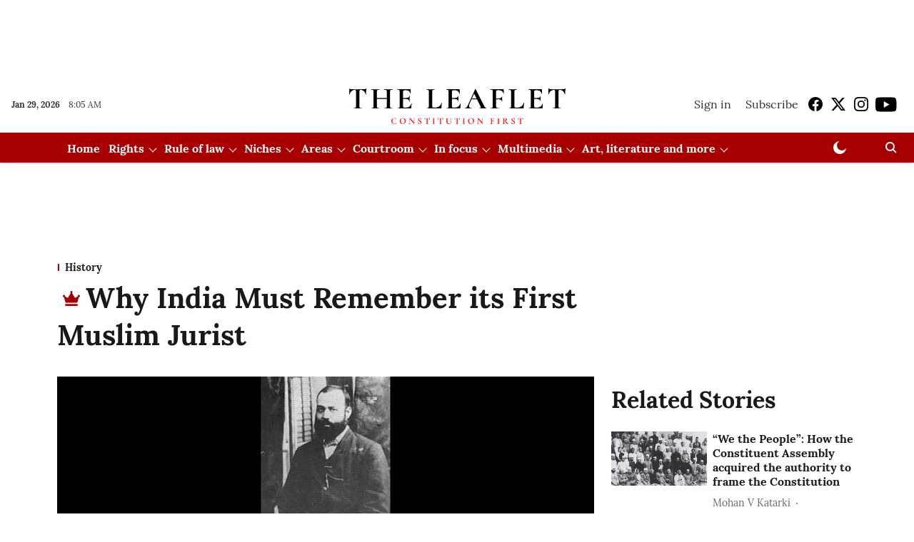

--- FILE ---
content_type: text/html; charset=utf-8
request_url: https://theleaflet.in/why-india-must-remember-its-first-muslim-jurist/
body_size: 110332
content:
<!DOCTYPE html>
<html lang="en" dir="ltr">
<head>
    <meta charset="utf-8"/>
    <title>Why India Must Remember its First Muslim Jurist</title><link rel="canonical" href="https://theleaflet.in/history-2/why-india-must-remember-its-first-muslim-jurist"/><meta name="author" content="Mohammad Sajjad,Md Zeeshan Ahmad"/><meta name="news_keywords" content=""/><meta name="description" content="Why India Must Remember its First Muslim Jurist"/><meta name="title" content="Why India Must Remember its First Muslim Jurist"/><meta property="og:type" content="article"/><meta property="og:url" content="https://theleaflet.in/history-2/why-india-must-remember-its-first-muslim-jurist"/><meta property="og:title" content="Why India Must Remember its First Muslim Jurist"/><meta property="og:description" content="WHEN Justice Abdul Nazeer addressed the 16th national council meeting of the RSS-affiliated Akhil Bharatiya Adhivakta Parishad at Hyderabad last December, he sa"/><meta name="twitter:card" content="summary_large_image"/><meta name="twitter:title" content="Why India Must Remember its First Muslim Jurist"/><meta name="twitter:description" content="WHEN Justice Abdul Nazeer addressed the 16th national council meeting of the RSS-affiliated Akhil Bharatiya Adhivakta Parishad at Hyderabad last December, he sa"/><meta name="robots" content="max-image-preview:large"/><meta name="twitter:image" content="https://media.assettype.com/theleaflet%2Fimport%2Fwp-content%2Fuploads%2F2022%2F04%2FTODAYS-NEWS-ROUNDUP11.png?w=1200&amp;ar=40%3A21&amp;auto=format%2Ccompress&amp;ogImage=true&amp;mode=crop&amp;enlarge=true&amp;overlay=false&amp;overlay_position=bottom&amp;overlay_width=100"/><meta property="twitter:image:alt" content="Why India Must Remember its First Muslim Jurist"/><meta property="og:image" content="https://media.assettype.com/theleaflet%2Fimport%2Fwp-content%2Fuploads%2F2022%2F04%2FTODAYS-NEWS-ROUNDUP11.png?w=1200&amp;ar=40%3A21&amp;auto=format%2Ccompress&amp;ogImage=true&amp;mode=crop&amp;enlarge=true&amp;overlay=false&amp;overlay_position=bottom&amp;overlay_width=100"/><meta property="og:image:width" content="1200"/><meta property="og:image:alt" content="Why India Must Remember its First Muslim Jurist"/><meta name="twitter:creator" content="Prameela K"/><meta name="twitter:site" content="@TheLeaflet_in"/><meta name="twitter:domain" content="https://theleaflet.in"/><meta property="fb:app_id" content="1113250065862572"/><meta property="og:site_name" content="The Leaflet"/><script type="application/ld+json">{"@context":"http://schema.org","@type":"BreadcrumbList","itemListElement":[{"@type":"ListItem","position":1,"name":"Home","item":"https://theleaflet.in"},{"@type":"ListItem","position":2,"name":"History","item":"https://theleaflet.in/history-2"},{"@type":"ListItem","position":3,"name":"Why India Must Remember its First Muslim Jurist","item":"https://theleaflet.in/history-2/why-india-must-remember-its-first-muslim-jurist"}]}</script><meta/><script type="application/ld+json">{"headline":"Why India Must Remember its First Muslim Jurist","image":[{"@type":"ImageObject","url":"https://media.assettype.com/theleaflet/import/wp-content/uploads/2022/04/TODAYS-NEWS-ROUNDUP11.png?w=1200&h=675&auto=format%2Ccompress&fit=max&enlarge=true","width":"1200","height":"675"},{"@type":"ImageObject","url":"https://media.assettype.com/theleaflet/import/wp-content/uploads/2022/04/TODAYS-NEWS-ROUNDUP11.png?w=1200&h=900&auto=format%2Ccompress&fit=max&enlarge=true","width":"1200","height":"900"},{"@type":"ImageObject","url":"https://media.assettype.com/theleaflet/import/wp-content/uploads/2022/04/TODAYS-NEWS-ROUNDUP11.png?w=1200&h=1200&auto=format%2Ccompress&fit=max&enlarge=true","width":"1200","height":"1200"}],"url":"https://theleaflet.in/history-2/why-india-must-remember-its-first-muslim-jurist","datePublished":"2022-04-01T21:25:58+05:30","mainEntityOfPage":{"@type":"WebPage","@id":"https://theleaflet.in/history-2/why-india-must-remember-its-first-muslim-jurist"},"publisher":{"@type":"Organization","@context":"http://schema.org","name":"The Leaflet","url":"https://theleaflet.in","logo":{"@context":"http://schema.org","@type":"ImageObject","author":"theleaflet","contentUrl":"https://gumlet.assettype.com/theleaflet/2024-11-12/0owd5q67/LeafletLogoFile.png","url":"https://gumlet.assettype.com/theleaflet/2024-11-12/0owd5q67/LeafletLogoFile.png","name":"logo","width":"","height":""},"sameAs":["https://www.facebook.com/TheLeafletIndia","https://x.com/TheLeaflet_in","https://www.instagram.com/theleaflet_in/","https://www.youtube.com/channel/UCNYimA4-2P0YIdTfiSDio9g"],"id":"https://theleaflet.in"},"author":[{"@type":"Person","givenName":"Mohammad Sajjad","name":"Mohammad Sajjad","url":"https://theleaflet.in/author/mohammad-sajjad"},{"@type":"Person","givenName":"Md Zeeshan Ahmad","name":"Md Zeeshan Ahmad","url":"https://theleaflet.in/author/md-zeeshan-ahmad"}],"keywords":"","thumbnailUrl":"https://media.assettype.com/theleaflet/import/wp-content/uploads/2022/04/TODAYS-NEWS-ROUNDUP11.png?w=1200&h=675&auto=format%2Ccompress&fit=max&enlarge=true","articleBody":"WHEN Justice Abdul Nazeer addressed the 16th national council meeting of the RSS-affiliated Akhil Bharatiya Adhivakta Parishad at Hyderabad last December, he said, &quot;Great lawyers and judges are not born but made by proper education and great legal traditions, as were Manu, Kautilya, Katyayana, Brihaspati, Narada, Parashar, Yajnavalkya, and other legal giants of ancient India.&quot; In the symposium on &quot;Decolonisation of the Indian Legal System&quot;, Justice Nazeer also said the &quot;continued neglect of their great knowledge and adherence to the alien colonial legal system is detrimental to the goals of our Constitution and against our national interests…&quot;..Perhaps Justice Nazeer should have also recalled 19th-century jurist Justice Syed Mahmood (1850-1903). A pioneer in bold assertions against the colonial judiciary, he produced incisive legal commentaries that reflect an audacious dissenter's point of view. Writing in an Urdu newspaper, his father, Sir Syed Ahmed Khan, narrates Mahmood's resignation from the Allahabad High Court in 1893 to &quot;protect the self-respect of Indians against the racism of British judges&quot;..In that era, conceptions of nationhood were still evolving in India. Indian judges would not muster the courage to contest the racism of the imperial power or fellow European judges. But Mahmood did, in intrepid ways. Khan founded the Mohammedan Anglo-Oriental (MAO) College at Aligarh in 1877 and figures prominently but contentiously, stereotyped as a British loyalist and separatist in debates on contemporary nationalism. Mahmood supported his father's modern education project, but unfortunately, his contributions are largely ignored by historians and the legal fraternity..By 1920, MAO College, now Aligarh Muslim University, was the most prominent residential university in the country. Its history department has been a premier centre for advanced studies for a half-century. In 1889, primarily on Syed Mahmood's initiative and his gifts in terms of books, journals and cash, AMU established a law department. Yet, he was neglected in its research. Only in 1973, seven years after the centenary of the Allahabad High Court, the Aligarh Law Journal brought out Mahmood's contributions, and legal scholars reflected on his high calibre as a lawyer and judge..The good news is, in 2004, Alan M. Guenther did his doctoral thesis on Mahmood at McGill University, Canada, which is available online for the public to access. His meticulous and well-researched account touches almost every aspect of Mahmood's public life. Guenther also published an extended essay in 2011 on Mahmood's views on English education in 19th-century India. (In 1895, Mahmood had written a book on the theme for his speeches at the Educational Conference.).In 1965, Asaf Ali Asghar Fyzee (1899-1981) complained, &quot;Syed Mahmood's contributions to the transformation of Muslim law in India have been largely neglected by historians and survive primarily as footnotes in legal texts on Muslim law.&quot; Guenther, too, observes, &quot;…overshadowed by the life and writings of his illustrious father, Ahmad Khan, his legacy has not received the attention it deserves. A large part of his father's achievements in the reform of education, in fact, would not have been possible without the assistance of Syed Mahmood. But when he reached the age at which his father had made his most significant achievements, [Mahmood] had his life cut short.&quot;.Mahmood had laid out his life plans clearly. S. Khalid Rashid, writing in 1973, reports that Mahmood decided early on that, like his ancestors, he would devote the first third of his life to educating himself, the second to earn a living, and the last to &quot;retired study, authorship and devotion to matters of public utility&quot;. But Guenther writes about how Mahmood's health had deteriorated through alcohol abuse and disease. He died before he turned 53, broken by forced retirement, estranged from his father (who had died five years previously), stripped of responsibilities at the college he had helped found, separated from wife and son, and in poverty. He was selling personal items to repay debts. &quot;His father's numerous writings and letters are still republished, but Syed Mahmood's contributions to Muslim thought are hidden in bound volumes of the Indian Law Reports and brittle files of government correspondence,&quot; Guenther writes..One aspect of Mahmood's last years is captured by Prof. Iftikhar Alam Khan's Urdu books, Sir Syed: Daroon-e-Khana (2006, 2020) and the recent Rufaqa-e-Sir Syed: Rafaqat, Raqabat wa Iqtidar Ki Kashmakash. These accounts expose the smear campaigns of the three companion successors of Sir Syed—Samiullah, Mohsin-ul-Mulk and Viqar-ul-Mulk—against Syed Mahmood as they vied for the secretary's post at MAO College. Often European members of MAO College conspired with them. Exploiting his weaknesses and eccentricities, they ousted him to get a hold over college affairs, compounding his hurt during his tragic final years..SYED MAHMOOD'S ROLE IN SIR SYED'S EDUCATIONAL ENTERPRISE.Having returned to India in 1872 after studying in England, Mahmood took time out of his budding legal career to assist his father's reform work, particularly setting up MAO College. He prepared a detailed plan along the lines of his experiences in Cambridge. His specific aim, explained in February 1872, was to produce future leaders of India through an educational institution whose residential nature would be &quot;as indispensable an education as the course of study itself&quot;. The aim was to create a society of students and teachers quite different from the rest of society..He travelled with his father to Punjab in 1873 and spoke at a rally to promote the project. In 1889, Sir Syed introduced a motion to nominate Mahmood as joint secretary of the board of trustees of MAO College by highlighting his assistance despite the opposition he faced. In particular, he considered his son's influence the primary factor that persuaded European professors to come to India and teach there..European staff members confirmed this around six years later when there was renewed opposition to Mahmood continuing as joint secretary. The principal, Theodore Beck (1859-1899), testified, &quot;Syed Ahmad….acknowledged his reliance on Syed Mahmood for advice in all matters, and his imprint could be noted in the correspondence relating to the school. He declared his firm conviction that Syed Mahmood was the one person who shared his vision for the college, and apart from him, no one would be able to administer the school in keeping with that vision.&quot; However, Samiullah (1834-1908) disagreed with Sir Syed on this count. As a result, a tussle for power began in the college management. The power-play could explain why AMU felt inhibited in bringing out a biography of Mahmood, a research gap that Guenther's doctoral thesis fills. He has extensively relied on important correspondences of Mahmood preserved in the London India Office (British) Library..SYED MAHMOOD'S TRYST WITH MUSLIM LAW.Mahmood is a forgotten pioneer of the transformation of Muslim law in modern South Asia. In 1882, at just 32, he became the first Muslim judge of the high courts in British India. He delivered numerous landmark decisions that shaped Muslim law, the law in general, and its administration..Earlier, he blazed a trail his younger contemporaries followed in their judicial roles in British India. He was one of the first Indian Muslims to study in England and train in the English system of jurisprudence, the first Indian to enrol as a barrister in the High Court of Judicature at Allahabad in 1872, the first appointed as a district judge in the restructured judicial system of Awadh in 1879 and the first Indian assigned as a puisne judge to the High Court at Allahabad. He was the first Muslim in any High Court of India. He cleared a path for Indian Muslims to participate in administering justice in India. But his contribution is not limited to creamy career opportunities for Muslim youngsters. His lasting legacy is how Muslim law is perceived and administered in South Asia today..CHAMPION OF ACCESSIBLE JUSTICE.An abiding concern of Mahmood was the cost of administration of justice. Court procedures were lengthy and expensive, and the &quot;mass of law&quot; was complicated. Distance from courts was another concern, for which he proposed a network of village courts for &quot;on-the-spot&quot; adjudication. He sought to make justice accessible through unpaid tribunals and honorary munsifs. He prepared a comprehensive draft for this, Guenther informs..Furthermore, he attacked the [racial] mindset and court fees and stamp duties on legal documents. He ruled in August 1884 and February 1885 that &quot;…if justice costs the same amount [to the] rich and poor, it follows that the rich man will be able to purchase it, whilst the poor man will not.&quot; He declared, more than once, that British judges in India were too quick to find fraud..In a speech at the Allahabad Bar in April 1885, Mahmood raised the language issue in judicial transactions, saying laws should be in languages intelligible to the masses. He insisted on the vernacular in arguments, pleadings and justice delivery and translated verdicts so that people unfamiliar with English could rest assured that judgments are reasoned. Of course, the issue of judicial language continues to be debated, and for this, acknowledgement is due to Mahmood..AN INDIAN DISSENTER IN THE HIGH NOON OF BRITISH COLONIALISM.Mahmood is known most for outstanding dissenting judgements. In volume 2 of his 2021 book, Discordant Notes, Justice (retd.) Rohinton F. Nariman writes that Mahmood was known for detailed judgments, some of which stand out for thoroughness and fearless language. Mahmood would refer to the original Sanskrit versions when ruling on Hindu laws and the Arabic texts for Muslim laws, rather than using interpretations of the relevant texts..From the 1860s to 1880s, during the codification of laws, he sought limits on importing British laws and protested that the local context was getting overlooked. His concern was not just the laws but their efficacy and adaptability within India's cultural diversity..Guenther observes, &quot;…throughout his life, he identified himself as a Muslim as well as an Indian and a subject of the British crown, and that he was actively involved in the education and improvement of the Indian Muslim community. At the same time, Mahmood… [made] efforts to promote harmony between people of diverse backgrounds, and…[supported] initiatives that improved the situation of all Indians, regardless of religious affiliation…&quot;.An anecdote from Altaf Hali's Hayat-e-Javed (1901), cited by Shamsur Rahman Faruqi (2006), is worth sharing. &quot;Contrary to the culture of sycophancy and genuflecting before the English colonial authority….Syed Ahmad Khan and his high-profile and brilliant son Syed Mahmud strived to conduct themselves as if they were equal to the English….Syed Ahmad Khan had stayed away from the [1867 Agra] Durbar because Indians had been given seats inferior to the English. A medal was to be conferred on Syed Ahmad Khan at that Durbar. Williams, the then Commissioner of Meerut, was later deputed to present the award to Syed Ahmad Khan at Aligarh railway station. Willams broke protocol and showed his anger at having to do the task under duress and said that government orders bound him, or he wouldn't be presenting the medal to Syed Ahmad Khan. Syed Ahmad Khan accepted the medal, saying he wouldn't have taken the award, except that he too was bound by government orders.&quot;.Indian democracy is an outcome of anti-colonial nationalism, and dissent is its core component: Mahmood's dissent contributed to nationalism in his time. In 2022, the V-Dem Institute described India as an electoral autocracy where dissent is being criminalised, and the judiciary is failing to contain the majoritarian upsurge. Mahmood's professional conduct is an encouraging counterpoint to the degeneration in the Indian judiciary..WHAT DID MAHMOOD THINK OF THE INDIAN NATIONAL CONGRESS?.According to Guenther, though Mahmood never joined the Congress, he was &quot;equally aloof&quot; from the anti-Congress propaganda his father indulged in. &quot;…a rare catholicity characterised his views on most of the controversial questions,&quot; he writes. He adds, &quot;His acceptance among the Hindus [elites] generally was demonstrated by the fact that they tried to send him as their representative to the Imperial Legislative Council, though he never received that appointment.&quot;.Nonetheless, like his father, Mahmood harboured class and regional prejudices. Guenther reveals an article Mahmood wrote in The Pioneer on 4 September 1875, suggesting the government must strive to with the sympathies of the &quot;higher classes of natives&quot;. When challenged to defend his position by &quot;Another Native&quot; in the same newspaper two weeks later, Mahmood responded that people in Punjab and the North-western Provinces [now Uttar Pradesh] were, historically speaking, of &quot;much greater political significance&quot; than those of Lower Bengal. Gunther cites his write-up: &quot;…any educational system that succeeded in 'attracting the Bengalee and fail(ed) to exercise any influence upon the higher classes of the Rajpoot, the Sikh, and the Mussulman' must be regarded as a failure.&quot;.Considering the socio-regional composition of top functionaries of AMU, even impartial insiders would testify that it still harbours regional and sub-regional prejudices. The Sir Syed Academy is releasing many publications during the ongoing centenary celebration of AMU. Publishing Guenther's dissertation may be a fitting tribute to Mahmood, who must be regarded as a prominent co-founder of MAO College..Mohammad Sajjad teaches modern and contemporary Indian History at Aligarh Muslim University. Md. Zeeshan Ahmad is a lawyer based in Delhi. The views are personal..First published by Newsclick. ","dateCreated":"2022-04-01T21:25:58+05:30","dateModified":"2022-04-01T21:25:58+05:30","name":"Why India Must Remember its First Muslim Jurist","isAccessibleForFree":false,"isPartOf":{"@type":"WebPage","url":"https://theleaflet.in/history-2/why-india-must-remember-its-first-muslim-jurist","primaryImageOfPage":{"@type":"ImageObject","url":"https://media.assettype.com/theleaflet/import/wp-content/uploads/2022/04/TODAYS-NEWS-ROUNDUP11.png?w=1200&h=675&auto=format%2Ccompress&fit=max&enlarge=true","width":"1200","height":"675"}},"articleSection":"History","alternativeHeadline":"","description":null,"hasPart":[{"@type":"WebPageElement","isAccessibleForFree":false,"cssSelector":".paywall"}],"@type":"NewsArticle","@context":"http://schema.org"}</script>
    <link href="/manifest.json" rel="manifest">
    <link rel="icon" href="/favicon.ico" type="image/x-icon">
    <meta content="width=device-width, initial-scale=1" name="viewport">
    <meta name="apple-mobile-web-app-capable" content="yes">
    <meta name="apple-mobile-web-app-status-bar-style" content="black">
    <meta name="apple-mobile-web-app-title" content="theleaflet">
    <meta name="theme-color" content="#ffffff">

    

    


            

    <link data-react-helmet="true" rel="preload" as="image" imagesrcset="//media.assettype.com/theleaflet%2Fimport%2Fwp-content%2Fuploads%2F2022%2F04%2FTODAYS-NEWS-ROUNDUP11.png?w=480&amp;auto=format%2Ccompress&amp;fit=max 480w,//media.assettype.com/theleaflet%2Fimport%2Fwp-content%2Fuploads%2F2022%2F04%2FTODAYS-NEWS-ROUNDUP11.png?w=640&amp;auto=format%2Ccompress&amp;fit=max 640w,//media.assettype.com/theleaflet%2Fimport%2Fwp-content%2Fuploads%2F2022%2F04%2FTODAYS-NEWS-ROUNDUP11.png?w=768&amp;auto=format%2Ccompress&amp;fit=max 768w,//media.assettype.com/theleaflet%2Fimport%2Fwp-content%2Fuploads%2F2022%2F04%2FTODAYS-NEWS-ROUNDUP11.png?w=1024&amp;auto=format%2Ccompress&amp;fit=max 1024w,//media.assettype.com/theleaflet%2Fimport%2Fwp-content%2Fuploads%2F2022%2F04%2FTODAYS-NEWS-ROUNDUP11.png?w=1200&amp;auto=format%2Ccompress&amp;fit=max 1200w" imagesizes="(max-width: 768px) 100vw, 50vw"/>
    <!-- Styles for CLS start-->
    <style>
        :root {
            --logoWidth: ;
            --logoHeight: ;
        }
        .header-height {
            height: 48px !important;
        }
        .sticky-header-height {
            height:  48px !important;
        }
        .logoHeight {
            max-height: 64px !important;
            max-width:  !important;
        }
        @media (min-width: 768px) {
            :root {
                --logoWidth: ;
                --logoHeight: 80px;
            }
            .header-height {
                height: 88px !important;
            }
            .sticky-header-height {
                height: 113px !important;
            }
            .logoHeight {
                max-height: 80px !important;
                max-width:  !important;
            }
        }
    </style>
   <!-- Styles for CLS end-->

    <style>
         
        @font-face {
  font-display: swap;
  font-family: Lora;
  font-style: normal;
  font-weight: 400;
  src: local("Lora Regular"), local("Lora-Regular"),
    url(https://fonts.gstatic.com/s/lora/v12/0QIvMX1D_JOuMwf7I-NP.woff2) format("woff2"),
    url(https://fonts.gstatic.com/s/lora/v12/0QIvMX1D_JOuMwr7JQ.woff) format("woff");
  unicode-range: U+0460-052F, U+1C80-1C88, U+20B4, U+2DE0-2DFF, U+A640-A69F, U+FE2E-FE2F;
}
@font-face {
  font-display: swap;
  font-family: Lora;
  font-style: normal;
  font-weight: 400;
  src: local("Lora Regular"), local("Lora-Regular"),
    url(https://fonts.gstatic.com/s/lora/v12/0QIvMX1D_JOuMw77I-NP.woff2) format("woff2"),
    url(https://fonts.gstatic.com/s/lora/v12/0QIvMX1D_JOuMwr7JQ.woff) format("woff");
  unicode-range: U+0400-045F, U+0490-0491, U+04B0-04B1, U+2116;
}
@font-face {
  font-display: swap;
  font-family: Lora;
  font-style: normal;
  font-weight: 400;
  src: local("Lora Regular"), local("Lora-Regular"),
    url(https://fonts.gstatic.com/s/lora/v12/0QIvMX1D_JOuMwX7I-NP.woff2) format("woff2"),
    url(https://fonts.gstatic.com/s/lora/v12/0QIvMX1D_JOuMwr7JQ.woff) format("woff");
  unicode-range: U+0102-0103, U+0110-0111, U+1EA0-1EF9, U+20AB;
}
@font-face {
  font-display: swap;
  font-family: Lora;
  font-style: normal;
  font-weight: 400;
  src: local("Lora Regular"), local("Lora-Regular"),
    url(https://fonts.gstatic.com/s/lora/v12/0QIvMX1D_JOuMwT7I-NP.woff2) format("woff2"),
    url(https://fonts.gstatic.com/s/lora/v12/0QIvMX1D_JOuMwr7JQ.woff) format("woff");
  unicode-range: U+0100-024F, U+0259, U+1E00-1EFF, U+2020, U+20A0-20AB, U+20AD-20CF, U+2113, U+2C60-2C7F, U+A720-A7FF;
}
@font-face {
  font-display: swap;
  font-family: Lora;
  font-style: normal;
  font-weight: 400;
  src: local("Lora Regular"), local("Lora-Regular"),
    url(https://fonts.gstatic.com/s/lora/v12/0QIvMX1D_JOuMwr7Iw.woff2) format("woff2"),
    url(https://fonts.gstatic.com/s/lora/v12/0QIvMX1D_JOuMwr7JQ.woff) format("woff");
  unicode-range: U+0000-00FF, U+0131, U+0152-0153, U+02BB-02BC, U+02C6, U+02DA, U+02DC, U+2000-206F, U+2074, U+20AC,
    U+2122, U+2191, U+2193, U+2212, U+2215, U+FEFF, U+FFFD;
}
@font-face {
  font-display: swap;
  font-family: Lora;
  font-style: normal;
  font-weight: 700;
  src: local("Lora Bold"), local("Lora-Bold"),
    url(https://fonts.gstatic.com/s/lora/v12/0QIgMX1D_JOuO7HeNtFumsmv.woff2) format("woff2"),
    url(https://fonts.gstatic.com/s/lora/v12/0QIgMX1D_JOuO7HeNtxunA.woff) format("woff");
  unicode-range: U+0460-052F, U+1C80-1C88, U+20B4, U+2DE0-2DFF, U+A640-A69F, U+FE2E-FE2F;
}
@font-face {
  font-display: swap;
  font-family: Lora;
  font-style: normal;
  font-weight: 700;
  src: local("Lora Bold"), local("Lora-Bold"),
    url(https://fonts.gstatic.com/s/lora/v12/0QIgMX1D_JOuO7HeNthumsmv.woff2) format("woff2"),
    url(https://fonts.gstatic.com/s/lora/v12/0QIgMX1D_JOuO7HeNtxunA.woff) format("woff");
  unicode-range: U+0400-045F, U+0490-0491, U+04B0-04B1, U+2116;
}
@font-face {
  font-display: swap;
  font-family: Lora;
  font-style: normal;
  font-weight: 700;
  src: local("Lora Bold"), local("Lora-Bold"),
    url(https://fonts.gstatic.com/s/lora/v12/0QIgMX1D_JOuO7HeNtNumsmv.woff2) format("woff2"),
    url(https://fonts.gstatic.com/s/lora/v12/0QIgMX1D_JOuO7HeNtxunA.woff) format("woff");
  unicode-range: U+0102-0103, U+0110-0111, U+1EA0-1EF9, U+20AB;
}
@font-face {
  font-display: swap;
  font-family: Lora;
  font-style: normal;
  font-weight: 700;
  src: local("Lora Bold"), local("Lora-Bold"),
    url(https://fonts.gstatic.com/s/lora/v12/0QIgMX1D_JOuO7HeNtJumsmv.woff2) format("woff2"),
    url(https://fonts.gstatic.com/s/lora/v12/0QIgMX1D_JOuO7HeNtxunA.woff) format("woff");
  unicode-range: U+0100-024F, U+0259, U+1E00-1EFF, U+2020, U+20A0-20AB, U+20AD-20CF, U+2113, U+2C60-2C7F, U+A720-A7FF;
}
@font-face {
  font-display: swap;
  font-family: Lora;
  font-style: normal;
  font-weight: 700;
  src: local("Lora Bold"), local("Lora-Bold"),
    url(https://fonts.gstatic.com/s/lora/v12/0QIgMX1D_JOuO7HeNtxumg.woff2) format("woff2"),
    url(https://fonts.gstatic.com/s/lora/v12/0QIgMX1D_JOuO7HeNtxunA.woff) format("woff");
  unicode-range: U+0000-00FF, U+0131, U+0152-0153, U+02BB-02BC, U+02C6, U+02DA, U+02DC, U+2000-206F, U+2074, U+20AC,
    U+2122, U+2191, U+2193, U+2212, U+2215, U+FEFF, U+FFFD;
}
/* cyrillic-ext */
@font-face {
  font-family: 'PT Serif';
  font-style: normal;
  font-weight: 400;
  src: url(https://fonts.gstatic.com/s/ptserif/v19/EJRVQgYoZZY2vCFuvAFbzr-tdg.woff2) format('woff2');
  unicode-range: U+0460-052F, U+1C80-1C8A, U+20B4, U+2DE0-2DFF, U+A640-A69F, U+FE2E-FE2F;
font-display: swap; }
/* cyrillic */
@font-face {
  font-family: 'PT Serif';
  font-style: normal;
  font-weight: 400;
  src: url(https://fonts.gstatic.com/s/ptserif/v19/EJRVQgYoZZY2vCFuvAFSzr-tdg.woff2) format('woff2');
  unicode-range: U+0301, U+0400-045F, U+0490-0491, U+04B0-04B1, U+2116;
font-display: swap; }
/* latin-ext */
@font-face {
  font-family: 'PT Serif';
  font-style: normal;
  font-weight: 400;
  src: url(https://fonts.gstatic.com/s/ptserif/v19/EJRVQgYoZZY2vCFuvAFYzr-tdg.woff2) format('woff2');
  unicode-range: U+0100-02BA, U+02BD-02C5, U+02C7-02CC, U+02CE-02D7, U+02DD-02FF, U+0304, U+0308, U+0329, U+1D00-1DBF, U+1E00-1E9F, U+1EF2-1EFF, U+2020, U+20A0-20AB, U+20AD-20C0, U+2113, U+2C60-2C7F, U+A720-A7FF;
font-display: swap; }
/* latin */
@font-face {
  font-family: 'PT Serif';
  font-style: normal;
  font-weight: 400;
  src: url(https://fonts.gstatic.com/s/ptserif/v19/EJRVQgYoZZY2vCFuvAFWzr8.woff2) format('woff2');
  unicode-range: U+0000-00FF, U+0131, U+0152-0153, U+02BB-02BC, U+02C6, U+02DA, U+02DC, U+0304, U+0308, U+0329, U+2000-206F, U+20AC, U+2122, U+2191, U+2193, U+2212, U+2215, U+FEFF, U+FFFD;
font-display: swap; }
/* cyrillic-ext */
@font-face {
  font-family: 'PT Serif';
  font-style: normal;
  font-weight: 700;
  src: url(https://fonts.gstatic.com/s/ptserif/v19/EJRSQgYoZZY2vCFuvAnt66qfVyvHpA.woff2) format('woff2');
  unicode-range: U+0460-052F, U+1C80-1C8A, U+20B4, U+2DE0-2DFF, U+A640-A69F, U+FE2E-FE2F;
font-display: swap; }
/* cyrillic */
@font-face {
  font-family: 'PT Serif';
  font-style: normal;
  font-weight: 700;
  src: url(https://fonts.gstatic.com/s/ptserif/v19/EJRSQgYoZZY2vCFuvAnt66qWVyvHpA.woff2) format('woff2');
  unicode-range: U+0301, U+0400-045F, U+0490-0491, U+04B0-04B1, U+2116;
font-display: swap; }
/* latin-ext */
@font-face {
  font-family: 'PT Serif';
  font-style: normal;
  font-weight: 700;
  src: url(https://fonts.gstatic.com/s/ptserif/v19/EJRSQgYoZZY2vCFuvAnt66qcVyvHpA.woff2) format('woff2');
  unicode-range: U+0100-02BA, U+02BD-02C5, U+02C7-02CC, U+02CE-02D7, U+02DD-02FF, U+0304, U+0308, U+0329, U+1D00-1DBF, U+1E00-1E9F, U+1EF2-1EFF, U+2020, U+20A0-20AB, U+20AD-20C0, U+2113, U+2C60-2C7F, U+A720-A7FF;
font-display: swap; }
/* latin */
@font-face {
  font-family: 'PT Serif';
  font-style: normal;
  font-weight: 700;
  src: url(https://fonts.gstatic.com/s/ptserif/v19/EJRSQgYoZZY2vCFuvAnt66qSVys.woff2) format('woff2');
  unicode-range: U+0000-00FF, U+0131, U+0152-0153, U+02BB-02BC, U+02C6, U+02DA, U+02DC, U+0304, U+0308, U+0329, U+2000-206F, U+20AC, U+2122, U+2191, U+2193, U+2212, U+2215, U+FEFF, U+FFFD;
font-display: swap; }

        
        body.fonts-loaded {--primaryFont: "Lora", -apple-system, BlinkMacSystemFont, 'Segoe UI', 'Roboto', 'Oxygen', 'Ubuntu', 'Cantarell',
  'Fira Sans', 'Droid Sans', 'Helvetica Neue', sans-serif;--secondaryFont: "PT Serif", -apple-system, BlinkMacSystemFont, 'Segoe UI', 'Roboto', 'Oxygen', 'Ubuntu', 'Cantarell',
  'Fira Sans', 'Droid Sans', 'Helvetica Neue', sans-serif;--fontsize-larger: 24px;--fontsize-halfjumbo: 32px;--fontsize-largest: 29px;--fontsize-smaller: 11px;--fontsize-small: 13px;--fontsize-medium: 16px;}
        #sw-wrapper{position:fixed;background-color:#fff;align-items:center;margin:0 40px 48px;width:294px;height:248px;box-shadow:0 0 10px 0 rgba(0,0,0,.19);bottom:0;z-index:1001;flex-direction:column;display:none;right:0}.sw-app{font-weight:700;text-transform:capitalize}.sw-url{color:#858585;font-size:12px}#sw-wrapper .sw-wrapper--image{width:56px;margin-bottom:10px}#sw-wrapper #service-worker-popup{position:absolute;border:0;border-radius:0;bottom:32px;background-color:var(--primaryColor,#2c61ad)}#sw-wrapper #close-dialog{align-self:flex-end;border:0;background-color:transparent;color:var(--primaryColor,#000);padding:12px}#sw-wrapper #close-dialog svg{width:24px}@media (min-width:320px) and (max-width:767px){#sw-wrapper{position:fixed;background-color:#fff;width:100%;align-items:center;justify-content:start;height:248px;bottom:0;z-index:1001;flex-direction:column;margin:0}}
        </style>
    <style>
        /*! normalize.css v7.0.0 | MIT License | github.com/necolas/normalize.css */html{-ms-text-size-adjust:100%;-webkit-text-size-adjust:100%;line-height:1.15}article,aside,footer,header,nav,section{display:block}h1{font-size:2em;margin:.67em 0}figcaption,figure,main{display:block}figure{margin:1em 40px}hr{box-sizing:content-box;height:0;overflow:visible}pre{font-family:monospace;font-size:1em}a{-webkit-text-decoration-skip:objects;background-color:transparent}abbr[title]{border-bottom:none;text-decoration:underline;text-decoration:underline dotted}b,strong{font-weight:bolder}code,kbd,samp{font-family:monospace;font-size:1em}dfn{font-style:italic}mark{background-color:#ff0;color:#000}small{font-size:80%}sub,sup{font-size:75%;line-height:0;position:relative;vertical-align:baseline}sub{bottom:-.25em}sup{top:-.5em}audio,video{display:inline-block}audio:not([controls]){display:none;height:0}img{border-style:none}svg:not(:root){overflow:hidden}button,input,optgroup,select,textarea{font-family:var(--primaryFont);font-size:100%;line-height:1.15;margin:0}button,input{overflow:visible}button,select{text-transform:none}[type=reset],[type=submit],button,html [type=button]{-webkit-appearance:button}[type=button]::-moz-focus-inner,[type=reset]::-moz-focus-inner,[type=submit]::-moz-focus-inner,button::-moz-focus-inner{border-style:none;padding:0}[type=button]:-moz-focusring,[type=reset]:-moz-focusring,[type=submit]:-moz-focusring,button:-moz-focusring{outline:1px dotted ButtonText}fieldset{padding:.35em .75em .625em}legend{box-sizing:border-box;color:inherit;display:table;max-width:100%;padding:0;white-space:normal}progress{display:inline-block;vertical-align:baseline}textarea{overflow:auto}[type=checkbox],[type=radio]{box-sizing:border-box;padding:0}[type=number]::-webkit-inner-spin-button,[type=number]::-webkit-outer-spin-button{height:auto}[type=search]{-webkit-appearance:textfield;outline-offset:-2px}[type=search]::-webkit-search-cancel-button,[type=search]::-webkit-search-decoration{-webkit-appearance:none}::-webkit-file-upload-button{-webkit-appearance:button;font:inherit}details,menu{display:block}summary{display:list-item}canvas{display:inline-block}[hidden],template{display:none}:root{--transparentBlack:rgba(53,53,53,.5);--blackTransparent:rgba(0,0,0,.2);--rgbBlack:0,0,0;--rgbWhite:255,255,255;--white:#fff;--black:#000;--shaded-grey:#6f6d70;--base-blue:#2f73e4;--slighty-darker-blue:#4860bc;--gray-light:#818181;--grey:#dadada;--light-blue:#e7e7f6;--orange:#e84646;--light-gray:#333;--off-grey:#dadee1;--lighter-gray:#797979;--darkest-gray:#333;--darker-gray:#313131;--faded-gray:#0f0f0f;--red:#ff7171;--bright-red:#de0c0b;--blue:#023048;--gray:#5c5c5c;--gray-darkest:#232323;--gray-lighter:#a4a4a4;--gray-lightest:#e9e6e6;--facebook:#4e71a8;--twitter:#1cb7eb;--linkedin:#0077b5;--whatsapp:#25d366;--concrete:#f2f2f2;--tundora:#4c4c4c;--greyBlack:#464646;--gray-whiter:#d8d8d8;--gray-white-fa:#fafafa;--lightBlue:#5094fb;--whitest:#eaeaea;--darkBlue:#132437;--paragraphColor:#4d4d4d;--success:#2dbe65;--defaultDarkBackground:#262626;--defaultDarkBorder:rgba(161,175,194,.1);--font-size-smaller:12px;--font-size-small:14px;--font-size-base:16px;--font-size-medium:18px;--fontsize-large:24px;--fontsize-larger:32px;--oneColWidth:73px;--sevenColWidth:655px;--outerSpace:calc(50vw - 594px);--headerWidth:122px;--headerLargeWidth:190px;--headerHeight:32px;--bold:bold;--normal:normal}@media (min-width:768px){:root{--headerWidth:300px;--headerHeight:56px;--headerLargeWidth:300px}}html{font-size:100%}body{font-family:var(--primaryFont);font-size:1rem;font-weight:400;line-height:var(--bodyLineHeight);text-rendering:auto}h1,h2,h3,h4,h5,h6,ol,p,ul{font-weight:400;margin:0;padding:0}h1{font-size:2.25rem;font-weight:300;line-height:1.38889rem}h1,h2{font-family:var(--primaryFont)}h2{font-size:2rem;line-height:2.22222rem;padding:.75rem 0 .5rem}h3{font-family:var(--primaryFont);font-size:1.8125rem;line-height:1.24138rem;word-break:normal}h4{font-size:1.5rem}h4,h5{font-weight:700;line-height:1.33333rem}h5{font-size:1.125rem}h6{font-size:.8125rem;line-height:1.23077rem}p{font-size:1rem;line-height:var(--bodyLineHeight)}li,p{font-family:var(--primaryFont)}:root{--zIndex-60:600;--zIndex-header-item:601;--zIndex-social:499;--zIndex-social-popup:1000;--zIndex-sub-menu:9;--zIndex-99:99;--zIndex-search:999;--zIndex-menu:2;--zIndex-loader-overlay:1100}.play-icon{position:relative}.play-icon:after,.play-icon:before{content:"";display:block;left:50%;position:absolute;top:50%;transform:translateX(-50%) translateY(-50%)}.play-icon:before{background:#000;border-radius:50%;height:46px;opacity:.8;width:46px;z-index:10}@media (min-width:768px){.play-icon:before{height:60px;width:60px}}.play-icon:after{border-bottom:7px solid transparent;border-left:11px solid #fff;border-top:7px solid transparent;height:0;margin-left:2px;width:0;z-index:11}@media (min-width:768px){.play-icon:after{border-bottom:9px solid transparent;border-left:15px solid #fff;border-top:9px solid transparent}}.play-icon--small:before{height:46px;width:46px}@media (min-width:768px){.play-icon--small:before{height:46px;width:46px}}.play-icon--small:after{border-bottom:7px solid transparent;border-left:11px solid #fff;border-top:7px solid transparent}@media (min-width:768px){.play-icon--small:after{border-bottom:9px solid transparent;border-left:15px solid #fff;border-top:9px solid transparent}}.play-icon--medium:before{height:46px;width:46px}@media (min-width:768px){.play-icon--medium:before{height:65px;width:65px}}.play-icon--medium:after{border-bottom:7px solid transparent;border-left:11px solid #fff;border-top:7px solid transparent}@media (min-width:768px){.play-icon--medium:after{border-bottom:13px solid transparent;border-left:20px solid #fff;border-top:13px solid transparent}}.play-icon--large:before{height:46px;width:46px}@media (min-width:768px){.play-icon--large:before{height:100px;width:100px}}.play-icon--large:after{border-bottom:7px solid transparent;border-left:11px solid #fff;border-top:7px solid transparent}@media (min-width:768px){.play-icon--large:after{border-bottom:15px solid transparent;border-left:22px solid #fff;border-top:15px solid transparent}}.component-wrapper{overflow:auto;padding:32px 15px}.component-wrapper,.maxwidth-wrapper{margin-left:auto;margin-right:auto;max-width:1172px}.component-wrapper-fluid{margin-bottom:15px}@media (min-width:768px){.component-wrapper-fluid{padding-top:15px}}.card-background-color{background-color:var(--white)}.card>:nth-child(3){clear:both;content:""}.app-ad{overflow:hidden;text-align:center;width:100%}.app-ad--vertical{padding-bottom:15px;text-align:center}@media (min-width:768px){.app-ad--vertical{text-align:right}}.app-ad--mrec .adBox,.app-ad--mrec .adbutler-wrapper{padding:30px 0}.app-ad--story-mrec .adBox,.app-ad--story-mrec .adbutler-wrapper{padding-bottom:35px}.app-ad--leaderboard .adBox,.app-ad--leaderboard .adbutler-wrapper{padding:8px}.app-ad--horizontal{clear:both}.app-ad--horizontal .adBox,.app-ad--horizontal .adbutler-wrapper{padding:15px 0}.app-ad--story-horizontal .adBox,.app-ad--story-horizontal .adbutler-wrapper{padding-bottom:25px}.app-ad--grid-horizontal{grid-column:1/4}.video-play-icon{display:block;position:relative}.video-play-icon:before{background-size:88px;content:"";display:block;height:90px;left:50%;position:absolute;top:50%;transform:translate(-50%,-50%);width:90px;z-index:10}.qt-button{border-radius:100px;color:#fff;font-family:var(--primaryFont);font-size:1rem;font-weight:300;padding:10px 28px;text-align:center}.qt-button:hover{cursor:pointer}.qt-button--primary{background:#2f73e4}.qt-button--secondary{background:#2f73e4;border:1px solid #fff}.qt-button--transparent{background:transparent;border:2px solid #2f73e4;color:#2f73e4}.overlay{background:rgba(0,0,0,.09);display:none;height:100%;left:0;position:fixed;top:0;width:100%;z-index:600}.overlay--active{display:block}.sidebar{height:100%;left:0;overflow:scroll;padding:50px 48px;position:fixed;top:0;transform:translateX(-100%);transition:transform 375ms cubic-bezier(0,0,.2,1);width:100%;z-index:601}@media (min-width:768px){.sidebar{width:445px}}.sidebar.open{background-color:var(--headerBackgroundColor,#fff);color:var(--headerTextColor,#333);transform:translateX(0);transition:transform 375ms cubic-bezier(.4,0,1,1)}.ltr-side-bar{left:auto;right:0;transform:translateX(100%)}.ltr-arrow{left:0;position:absolute;right:unset}.sidebar.open.ltr-side-bar{transform:translateX(0)}.sidebar__nav__logo{font-family:var(--primaryFont);font-size:2.125rem;font-weight:700;margin-bottom:60px}.sidebar__nav__logo:after,.sidebar__nav__logo:before{content:"";display:table}.sidebar__nav__logo:after{clear:both}.sidebar__nav__logo .logo{color:#2f73e4;display:inline-block;float:left;font-family:var(--primaryFont);font-size:2.125rem;font-weight:700;max-width:210px;padding:0}.sidebar__nav__logo .logo .app-logo__element{max-height:85px;object-fit:contain}.sidebar__nav__logo .close{color:var(--headerIconColor,#a9a9a9);cursor:pointer;float:right;font-weight:300;height:22px;position:relative;top:16px;width:22px}.sidebar__social li{display:inline-block}.sidebar__social li a{margin-right:25px}ul.sidebar__info{border-top:2px solid #2f73e4;margin:0 0 50px;padding-top:30px}ul.sidebar__info li a{font-size:1.375rem!important;font-weight:300}ul.submenu li a{color:var(--headerTextColor,#a9a9a9);font-size:1.375rem;padding-bottom:25px}.sidebar__nav{font-family:var(--primaryFont)}.sidebar__nav ul{list-style:none;margin:0;padding:0}.sidebar__nav ul li{clear:both}.sidebar__nav ul li a,.sidebar__nav ul li span{cursor:pointer;display:block;font-size:1.625rem;font-weight:300;padding-bottom:30px}.sidebar__nav ul li a:hover,.sidebar__nav ul li span:hover{color:var(--headerIconColor,#a9a9a9)}.sidebar__nav ul li.has--submenu .submenu-arrow{float:right}.sidebar__nav ul li.has--submenu a,.sidebar__nav ul li.has--submenu div{display:flex;justify-content:space-between}.sidebar__nav ul li.has--submenu .submenu-arrow:after{border-style:solid;border-width:.07em .07em 0 0;color:#9e9e9e;content:"";display:inline-block;float:right;height:.45em;position:relative;top:.45em;transform:rotate(135deg);transition:transform .3s;vertical-align:top;width:.45em;will-change:transform}.sidebar__nav ul li.has--submenu.open .submenu-arrow:after{top:.65em;transform:rotate(315deg)}ul.submenu li a:hover{color:var(--headerIconColor,#a9a9a9)}ul.submenu{display:none;padding-left:38px}input,ul.submenu--show{display:block}input{background:#fff;border:none;border-radius:4px;color:#a3a3a3;font-weight:300;padding:10px 15px;width:100%}button{border-radius:100px;color:#fff;font-size:1rem;padding:10px 27px}.qt-search{align-items:center;display:flex;position:relative}.qt-search__form-wrapper{width:100%}.qt-search__form-wrapper form input{background-color:transparent;border-bottom:1px solid #d8d8d8;border-radius:0;font-size:32px;font-weight:700;opacity:.5;outline:none;padding:8px 0}.qt-search__form .search-icon{background:transparent;border:none;cursor:pointer;height:24px;outline:none;position:absolute;right:0;top:0;width:24px}html[dir=rtl] .search-icon{left:0;right:auto}.loader-overlay-container{align-items:center;background-color:rgba(0,0,0,.8);bottom:0;display:flex;flex-direction:column-reverse;justify-content:center;left:0;position:fixed;right:0;top:0;z-index:var(--zIndex-loader-overlay)}.spinning-loader{animation:spinAnimation 1.1s ease infinite;border-radius:50%;font-size:10px;height:1em;position:relative;text-indent:-9999em;transform:translateZ(0);width:1em}@keyframes spinAnimation{0%,to{box-shadow:0 -2.6em 0 0 var(--white),1.8em -1.8em 0 0 var(--blackTransparent),2.5em 0 0 0 var(--blackTransparent),1.75em 1.75em 0 0 var(--blackTransparent),0 2.5em 0 0 var(--blackTransparent),-1.8em 1.8em 0 0 var(--blackTransparent),-2.6em 0 0 0 hsla(0,0%,100%,.5),-1.8em -1.8em 0 0 hsla(0,0%,100%,.7)}12.5%{box-shadow:0 -2.6em 0 0 hsla(0,0%,100%,.7),1.8em -1.8em 0 0 var(--white),2.5em 0 0 0 var(--blackTransparent),1.75em 1.75em 0 0 var(--blackTransparent),0 2.5em 0 0 var(--blackTransparent),-1.8em 1.8em 0 0 var(--blackTransparent),-2.6em 0 0 0 var(--blackTransparent),-1.8em -1.8em 0 0 hsla(0,0%,100%,.5)}25%{box-shadow:0 -2.6em 0 0 hsla(0,0%,100%,.5),1.8em -1.8em 0 0 hsla(0,0%,100%,.7),2.5em 0 0 0 var(--white),1.75em 1.75em 0 0 var(--blackTransparent),0 2.5em 0 0 var(--blackTransparent),-1.8em 1.8em 0 0 var(--blackTransparent),-2.6em 0 0 0 var(--blackTransparent),-1.8em -1.8em 0 0 var(--blackTransparent)}37.5%{box-shadow:0 -2.6em 0 0 var(--blackTransparent),1.8em -1.8em 0 0 hsla(0,0%,100%,.5),2.5em 0 0 0 hsla(0,0%,100%,.7),1.75em 1.75em 0 0 var(--white),0 2.5em 0 0 var(--blackTransparent),-1.8em 1.8em 0 0 var(--blackTransparent),-2.6em 0 0 0 var(--blackTransparent),-1.8em -1.8em 0 0 var(--blackTransparent)}50%{box-shadow:0 -2.6em 0 0 var(--blackTransparent),1.8em -1.8em 0 0 var(--blackTransparent),2.5em 0 0 0 hsla(0,0%,100%,.5),1.75em 1.75em 0 0 hsla(0,0%,100%,.7),0 2.5em 0 0 var(--white),-1.8em 1.8em 0 0 var(--blackTransparent),-2.6em 0 0 0 var(--blackTransparent),-1.8em -1.8em 0 0 var(--blackTransparent)}62.5%{box-shadow:0 -2.6em 0 0 var(--blackTransparent),1.8em -1.8em 0 0 var(--blackTransparent),2.5em 0 0 0 var(--blackTransparent),1.75em 1.75em 0 0 hsla(0,0%,100%,.5),0 2.5em 0 0 hsla(0,0%,100%,.7),-1.8em 1.8em 0 0 var(--white),-2.6em 0 0 0 var(--blackTransparent),-1.8em -1.8em 0 0 var(--blackTransparent)}75%{box-shadow:0 -2.6em 0 0 var(--blackTransparent),1.8em -1.8em 0 0 var(--blackTransparent),2.5em 0 0 0 var(--blackTransparent),1.75em 1.75em 0 0 var(--blackTransparent),0 2.5em 0 0 hsla(0,0%,100%,.5),-1.8em 1.8em 0 0 hsla(0,0%,100%,.7),-2.6em 0 0 0 var(--white),-1.8em -1.8em 0 0 var(--blackTransparent)}87.5%{box-shadow:0 -2.6em 0 0 var(--blackTransparent),1.8em -1.8em 0 0 var(--blackTransparent),2.5em 0 0 0 var(--blackTransparent),1.75em 1.75em 0 0 var(--blackTransparent),0 2.5em 0 0 var(--blackTransparent),-1.8em 1.8em 0 0 hsla(0,0%,100%,.5),-2.6em 0 0 0 hsla(0,0%,100%,.7),-1.8em -1.8em 0 0 var(--white)}}.icon.loader{fill:var(--primaryColor);height:50px;left:calc(50% - 50px);position:fixed;top:calc(50% - 25px);width:100px}:root{--arrow-c-brand1:#ff214b;--arrow-c-brand2:#1bbb87;--arrow-c-brand3:#6fe7c0;--arrow-c-brand4:#f6f8ff;--arrow-c-brand5:#e9e9e9;--arrow-c-accent1:#2fd072;--arrow-c-accent2:#f5a623;--arrow-c-accent3:#f81010;--arrow-c-accent4:#d71212;--arrow-c-accent5:#f2f2f2;--arrow-c-accent6:#e8eaed;--arrow-c-mono1:#000;--arrow-c-mono2:rgba(0,0,0,.9);--arrow-c-mono3:rgba(0,0,0,.7);--arrow-c-mono4:rgba(0,0,0,.6);--arrow-c-mono5:rgba(0,0,0,.3);--arrow-c-mono6:rgba(0,0,0,.2);--arrow-c-mono7:rgba(0,0,0,.1);--arrow-c-invert-mono1:#fff;--arrow-c-invert-mono2:hsla(0,0%,100%,.9);--arrow-c-invert-mono3:hsla(0,0%,100%,.7);--arrow-c-invert-mono4:hsla(0,0%,100%,.6);--arrow-c-invert-mono5:hsla(0,0%,100%,.3);--arrow-c-invert-mono6:hsla(0,0%,100%,.2);--arrow-c-invert-mono7:hsla(0,0%,100%,.1);--arrow-c-invert-mono8:#dedede;--arrow-c-invert-mono9:hsla(0,0%,87%,.1);--arrow-c-dark:#0d0d0d;--arrow-c-light:#fff;--arrow-spacing-xxxs:2px;--arrow-spacing-xxs:4px;--arrow-spacing-xs:8px;--arrow-spacing-s:12px;--arrow-spacing-m:16px;--arrow-spacing-20:20px;--arrow-spacing-l:24px;--arrow-spacing-xl:32px;--arrow-spacing-28:28px;--arrow-spacing-48:48px;--arrow-spacing-40:40px;--arrow-spacing-96:96px;--arrow-fs-tiny:14px;--arrow-fs-xs:16px;--arrow-fs-s:18px;--arrow-fs-m:20px;--arrow-fs-l:24px;--arrow-fs-xl:26px;--arrow-fs-xxl:30px;--arrow-fs-huge:32px;--arrow-fs-big:40px;--arrow-fs-jumbo:54px;--arrow-fs-28:28px;--arrow-typeface-primary:-apple-system,BlinkMacSystemFont,"Helvetica Neue",Helvetica,Arial,sans-serif;--arrow-typeface-secondary:Verdana,Geneva,Tahoma,sans-serif;--arrow-sans-serif:sans-serif;--arrow-lh-1:1;--arrow-lh-2:1.2;--arrow-lh-3:1.3;--arrow-lh-4:1.4;--arrow-lh-5:1.5;--arrow-fw-light:300;--arrow-fw-normal:400;--arrow-fw-500:500;--arrow-fw-semi-bold:600;--arrow-fw-bold:700;--light-border:var(--arrow-c-invert-mono7);--dark-border:var(--arrow-c-mono7);--fallback-img:#e8e8e8;--z-index-9:9;--z-index-1:1}.arrow-component{-webkit-font-smoothing:antialiased;-moz-osx-font-smoothing:grayscale;-moz-font-feature-settings:"liga" on;font-family:var(--arrow-typeface-primary);font-weight:var(--arrow-fw-normal);text-rendering:optimizeLegibility}.arrow-component h1,.arrow-component h2,.arrow-component h3,.arrow-component h4,.arrow-component h5,.arrow-component h6,.arrow-component ol,.arrow-component ul{font-family:var(--arrow-typeface-primary)}.arrow-component li,.arrow-component p{font-size:var(--arrow-fs-xs);line-height:var(--arrow-lh-1)}.arrow-component figure{margin:0;padding:0}.arrow-component h1{font-size:var(--arrow-fs-28);font-stretch:normal;font-style:normal;font-weight:var(--arrow-fw-bold);letter-spacing:normal;line-height:var(--arrow-lh-3)}@media only screen and (min-width:768px){.arrow-component h1{font-size:var(--arrow-fs-big)}}.arrow-component h2{font-size:var(--arrow-fs-l);font-stretch:normal;font-style:normal;font-weight:var(--arrow-fw-bold);letter-spacing:normal;line-height:var(--arrow-lh-3)}@media only screen and (min-width:768px){.arrow-component h2{font-size:var(--arrow-fs-huge)}}.arrow-component h3{font-size:var(--arrow-fs-m);font-stretch:normal;font-style:normal;font-weight:var(--arrow-fw-bold);letter-spacing:normal;line-height:var(--arrow-lh-3)}@media only screen and (min-width:768px){.arrow-component h3{font-size:var(--arrow-fs-l)}}.arrow-component h4{font-size:var(--arrow-fs-s);font-stretch:normal;font-style:normal;font-weight:var(--arrow-fw-bold);letter-spacing:normal;line-height:var(--arrow-lh-3)}@media only screen and (min-width:768px){.arrow-component h4{font-size:var(--arrow-fs-m)}}.arrow-component h5{font-size:var(--arrow-fs-xs);font-stretch:normal;font-style:normal;font-weight:var(--arrow-fw-bold);letter-spacing:normal;line-height:var(--arrow-lh-3)}@media only screen and (min-width:768px){.arrow-component h5{font-size:var(--arrow-fs-s)}}.arrow-component h6{font-size:var(--arrow-fs-xs);font-weight:var(--arrow-fw-bold);line-height:var(--arrow-lh-3)}.arrow-component h6,.arrow-component p{font-stretch:normal;font-style:normal;letter-spacing:normal}.arrow-component p{font-family:var(--arrow-typeface-secondary);font-size:var(--arrow-fs-m);font-weight:400;line-height:var(--arrow-lh-5);word-break:break-word}.arrow-component.full-width-with-padding{margin-left:calc(-50vw + 50%);margin-right:calc(-50vw + 50%);padding:var(--arrow-spacing-m) calc(50vw - 50%) var(--arrow-spacing-xs) calc(50vw - 50%)}.p-alt{font-size:var(--arrow-fs-xs);font-stretch:normal;font-style:normal;font-weight:400;letter-spacing:normal;line-height:var(--arrow-lh-5)}.author-name,.time{font-weight:400}.author-name,.section-tag,.time{font-size:var(--arrow-fs-tiny);font-stretch:normal;font-style:normal;letter-spacing:normal}.section-tag{font-weight:700;line-height:normal}.arr-hidden-desktop{display:none}@media only screen and (max-width:768px){.arr-hidden-desktop{display:block}}.arr-hidden-mob{display:block}@media only screen and (max-width:768px){.arr-hidden-mob{display:none}}.arr-custom-style a{border-bottom:1px solid var(--arrow-c-mono2);color:var(--arrow-c-mono2)}.arr-story-grid{grid-column-gap:var(--arrow-spacing-l);display:grid;grid-template-columns:repeat(4,minmax(auto,150px));margin:0 12px;position:relative}@media only screen and (min-width:768px){.arr-story-grid{grid-template-columns:[grid-start] minmax(48px,auto) [container-start] repeat(12,minmax(auto,55px)) [container-end] minmax(48px,auto) [grid-end];margin:unset}}@media only screen and (min-width:768px) and (min-width:1025px){.arr-story-grid{grid-template-columns:[grid-start] minmax(56px,auto) [container-start] repeat(12,minmax(auto,73px)) [container-end] minmax(56px,auto) [grid-end]}}.content-style{display:contents}.with-rounded-corners,.with-rounded-corners img{border-radius:var(--arrow-spacing-s)}.arr-image-placeholder{background-color:#f0f0f0}.arr--share-sticky-wrapper{bottom:0;justify-items:flex-start;margin:var(--arrow-spacing-l) 0;position:absolute;right:0;top:120px}@media only screen and (min-width:1025px){.arr--share-sticky-wrapper{left:0;right:unset}}html[dir=rtl] .arr--share-sticky-wrapper{left:0;right:unset}@media only screen and (min-width:1025px){html[dir=rtl] .arr--share-sticky-wrapper{left:unset;right:0}}:root{--max-width-1172:1172px;--spacing-40:40px}body{--arrow-typeface-primary:var(--primaryFont);--arrow-typeface-secondary:var(--secondaryFont);--arrow-c-brand1:var(--primaryColor);--fallback-img:var(--primaryColor);background:#f5f5f5;color:var(--textColor);margin:0;overflow-anchor:none;overflow-x:hidden}#container{min-height:100vh;width:100%}#header-logo img,#header-logo-mobile img{align-content:center;height:var(--logoHeight);width:var(--logoWidth)}.breaking-news-wrapper{min-height:32px}@media (min-width:768px){.breaking-news-wrapper{min-height:40px}}.breaking-news-wrapper.within-container{min-height:48px}@media (min-width:768px){.breaking-news-wrapper.within-container{min-height:72px}}#row-4{max-width:1172px;min-height:100%}*{box-sizing:border-box}.container{margin:0 auto;max-width:1172px;padding:0 16px}h1{font-family:Open Sans,sans-serif;font-size:1.875rem;font-weight:800;margin:10px 0;text-transform:uppercase}h1 span{font-family:Cardo,serif;font-size:1.5rem;font-style:italic;font-weight:400;margin:0 5px;text-transform:none}.toggle{display:block;height:30px;margin:30px auto 10px;width:28px}.toggle span:after,.toggle span:before{content:"";left:0;position:absolute;top:-9px}.toggle span:after{top:9px}.toggle span{display:block;position:relative}.toggle span,.toggle span:after,.toggle span:before{backface-visibility:hidden;background-color:#000;border-radius:2px;height:5px;transition:all .3s;width:100%}.toggle.on span{background-color:transparent}.toggle.on span:before{background-color:#fff;transform:rotate(45deg) translate(5px,5px)}.toggle.on span:after{background-color:#fff;transform:rotate(-45deg) translate(7px,-8px)}.story-card__image.story-card__image--cover.set-fallback{padding:0}a{color:inherit;text-decoration:none}.arr--headline,.arr--story-headline{word-break:break-word}.arrow-component.arr--four-col-sixteen-stories .arr--collection-name h3,.arrow-component.arr--two-col-four-story-highlight .arr--collection-name h3{font-size:inherit;font-weight:inherit}.arrow-component.arr--collection-name .arr-collection-name-border-left{font-size:1.625rem!important;margin-left:-4px;min-width:8px;width:8px}@media (min-width:768px){.arrow-component.arr--collection-name .arr-collection-name-border-left{font-size:2.125rem!important}}.arrow-component.arr--headline h2{padding:0}.sticky-layer{box-shadow:0 1px 6px 0 rgba(0,0,0,.1);left:0;position:fixed;right:0;top:0;z-index:var(--zIndex-search)}.ril__toolbarItem .arr--hyperlink-button{position:relative;top:6px}.arr--text-element p{margin-bottom:15px;word-break:break-word}.arr--text-element ul li{font-family:var(--arrow-typeface-secondary);font-size:var(--arrow-fs-s);line-height:var(--arrow-lh-5);margin-bottom:4px;word-break:break-word}@media (min-width:768px){.arr--text-element ul li{font-size:var(--arrow-fs-m)}}.arr--text-element ol li{margin-bottom:4px}.arr--text-element ul li p{margin-bottom:unset}.arr--blurb-element blockquote{margin:unset}.arr--quote-element p:first-of-type{font-family:var(--primaryFont)}.elm-onecolstorylist{grid-column:1/4}.ril-image-current{width:auto!important}.ril__image,.ril__imageNext,.ril__imagePrev{max-width:100%!important}.rtl-twoColSixStories .arr--content-wrapper{order:-1}.rtl-threeColTwelveStories{order:2}.author-card-wrapper div{display:inline!important}.mode-wrapper{min-width:52px;padding:var(--arrow-spacing-xs) var(--arrow-spacing-m)}@media (--viewport-medium ){.mode-wrapper{min-width:44px;padding:var(--arrow-spacing-xs) var(--arrow-spacing-s)}}img.qt-image{object-fit:cover;width:100%}.qt-image-16x9{margin:0;overflow:hidden;padding-top:56.25%;position:relative}.qt-image-16x9 img{left:0;position:absolute;top:0}.qt-responsive-image{margin:0;overflow:hidden;padding-top:56.25%;position:relative}@media (min-width:768px){.qt-responsive-image{padding-top:37.5%}}.qt-responsive-image img{left:0;position:absolute;top:0}.qt-image-2x3{margin:0}img{display:block;max-width:100%;width:100%}.row{clear:both}.row:after,.row:before{content:"";display:table}.row:after{clear:both}@media (min-width:768px){.col-4:nth-of-type(2n){margin-right:0}}.section__head__title{margin-bottom:20px}@media (min-width:992px){.section__head__title{margin-bottom:30px}}.sub--section{background:rgba(0,0,0,.5);color:#fff;font-size:1.25rem;font-weight:700;padding:6px 14px}.section__card--image{margin-bottom:23px}.author--submission{color:#3d3d3d;font-size:.6875rem;font-weight:300}@media (min-width:992px){.author--submission{font-size:.875rem}}.slick-next{margin-right:0}@media (min-width:992px){.slick-next{margin-right:20px}}.slick-prev{margin-left:0}@media (min-width:992px){.slick-prev{margin-left:20px}}body.dir-right{direction:rtl}.story-element-data-table{max-width:calc(100vw - 24px);overflow:auto;word-break:normal!important}@media (min-width:768px){.story-element-data-table{max-width:62vw}}@media (min-width:768px) and (min-width:1024px){.story-element-data-table{max-width:100%}}.story-element-data-table table{border-collapse:collapse;margin:0 auto}.story-element-data-table th{background-color:var(--gray-lighter)}.story-element-data-table td,.story-element-data-table th{border:1px solid var(--shaded-grey);min-width:80px;padding:5px;vertical-align:text-top}html[dir=rtl] .story-element-data-table table{direction:ltr}html[dir=rtl] .story-element-data-table td,html[dir=rtl] .story-element-data-table th{direction:rtl}.static-container{color:var(--staticTextColor);margin-bottom:15px;margin-left:auto;margin-right:auto;max-width:1172px;overflow:auto;padding:15px 15px 0}@media (min-width:768px){.static-container{padding:30px}}@media (min-width:992px){.static-container{padding:50px 120px}}.static-container__wrapper{padding:20px}@media (min-width:768px){.static-container__wrapper{padding:30px}}@media (min-width:992px){.static-container__wrapper{padding:30px 40px}}.static-container h1,.static-container__headline{color:var(--staticHeadlineColor);font-family:var(--primaryFont);font-size:1.5rem;font-weight:700;line-height:var(--headlineLineHeight);margin:10px 0;text-align:left;text-transform:capitalize}@media (min-width:768px){.static-container h1,.static-container__headline{font-size:1.5rem;margin-bottom:30px}}@media (min-width:992px){.static-container h1,.static-container__headline{font-size:2rem}}.static-container h2,.static-container__sub-headline{color:var(--staticHeadlineColor);font-size:1.25rem;font-weight:700;line-height:1.5}@media (min-width:768px){.static-container h2,.static-container__sub-headline{font-size:1.25rem}}@media (min-width:992px){.static-container h2,.static-container__sub-headline{font-size:1.5rem}}.static-container h3{color:var(--staticHeadlineColor);font-size:1rem;font-weight:700;line-height:1.5;margin-bottom:4px;margin-top:12px}@media (min-width:768px){.static-container h3{font-size:1rem}}@media (min-width:992px){.static-container h3{font-size:1.25rem}}.static-container h4{color:var(--staticHeadlineColor);font-size:1rem;font-weight:700;margin-bottom:4px;margin-top:12px}@media (min-width:992px){.static-container h4{font-size:1.125rem}}.static-container h5,.static-container h6{color:var(--staticHeadlineColor);font-size:1rem;font-weight:700;margin-bottom:4px;margin-top:12px}.static-container__media-object{display:flex;flex-direction:column}.static-container__media-object-info{color:var(--staticInfoColor);font-style:italic;margin:10px 0 15px}@media (min-width:768px){.static-container__media-object-content{display:flex}}.static-container__media-object-content__image{flex-basis:190px;flex-shrink:0;margin:0 15px 15px 0}.static-container__media-object-content__image img{border:1px solid var(--mode-color);border-radius:50%}.static-container ol,.static-container ul,.static-container__list{color:var(--staticTextColor);margin-top:15px;padding-left:20px}.static-container li{color:var(--staticTextColor)}.static-container p,.static-container__description,.static-container__list,.static-container__media-object{color:var(--staticTextColor);font-family:var(--secondaryFont);font-size:1rem;line-height:1.5;margin-bottom:15px}.static-container p:last-child,.static-container__description:last-child,.static-container__list:last-child,.static-container__media-object:last-child{margin-bottom:25px}@media (min-width:992px){.static-container p,.static-container__description,.static-container__list,.static-container__media-object{font-size:1.25rem}}.static-container__tlm-list{padding-left:20px}.static-container__subheadline{margin-bottom:10px}.static-container__footer--images{align-items:center;display:flex;flex-wrap:wrap;height:50px;justify-content:space-between;margin:30px 0}.static-container__footer--images img{height:100%;width:auto}.static-container__override-list{margin-left:17px}.static-container__override-list-item{padding-left:10px}.static-container__override-a,.static-container__override-a:active,.static-container__override-a:focus,.static-container__override-a:hover{color:var(--primaryColor);cursor:pointer;text-decoration:underline}.static-container .awards-image{margin:0 auto;width:200px}.svg-handler-m__social-svg-wrapper__C20MA,.svg-handler-m__svg-wrapper__LhbXl{align-items:center;display:flex;height:24px}.svg-handler-m__social-svg-wrapper__C20MA{margin-right:8px}.dir-right .svg-handler-m__social-svg-wrapper__C20MA{margin-left:8px;margin-right:unset}@media (min-width:768px){.svg-handler-m__mobile__1cu7J{display:none}}.svg-handler-m__desktop__oWJs5{display:none}@media (min-width:768px){.svg-handler-m__desktop__oWJs5{display:block}}.svg-handler-m__wrapper-mode-icon__hPaAN{display:flex}.breaking-news-module__title__oWZgt{background-color:var(--breakingNewsBgColor);border-right:1px solid var(--breakingNewsTextColor);color:var(--breakingNewsTextColor);display:none;font-family:var(--secondaryFont);font-size:14px;z-index:1}.dir-right .breaking-news-module__title__oWZgt{border-left:1px solid var(--breakingNewsTextColor);border-right:none;padding-left:20px}@media (min-width:1200px){.breaking-news-module__title__oWZgt{display:block;font-size:16px;font-weight:700;padding:2px 16px}}.breaking-news-module__content__9YorK{align-self:center;color:var(--breakingNewsTextColor);display:block;font-family:var(--secondaryFont);font-size:14px;font-weight:400;padding:0 16px}@media (min-width:1200px){.breaking-news-module__content__9YorK{font-size:16px}}.breaking-news-module__full-width-container__g7-8x{background-color:var(--breakingNewsBgColor);display:flex;width:100%}.breaking-news-module__container__mqRrr{background-color:var(--breakingNewsBgColor);display:flex;margin:0 auto;max-width:1142px}.breaking-news-module__bg-wrapper__6CUzG{padding:8px 0}@media (min-width:1200px){.breaking-news-module__bg-wrapper__6CUzG{padding:16px 0}}.breaking-news-module__breaking-news-collection-wrapper__AQr0N{height:32px;overflow:hidden;white-space:nowrap}@media (min-width:1200px){.breaking-news-module__breaking-news-collection-wrapper__AQr0N{height:40px}}.breaking-news-module__breaking-news-wrapper__FVlA4{align-self:center;overflow:hidden;white-space:nowrap;width:100%}.react-marquee-box,.react-marquee-box .marquee-landscape-wrap{height:100%;left:0;overflow:hidden;position:relative;top:0;width:100%}.react-marquee-box .marquee-landscape-wrap{align-items:center;display:flex}.marquee-landscape-item.marquee-landscape-item-alt{display:none}.react-marquee-box .marquee-landscape-wrap .marquee-landscape-item{height:100%;white-space:nowrap}.react-marquee-box .marquee-landscape-wrap .marquee-landscape-item .marquee-container{color:var(--breakingNewsTextColor);display:inline-block;height:100%;padding:0 16px;position:relative;white-space:nowrap}.react-marquee-box .marquee-landscape-wrap .marquee-landscape-item .marquee-container.dot-delimiter:after{content:".";position:absolute;right:0;top:-4px}.react-marquee-box .marquee-landscape-wrap .marquee-landscape-item .marquee-container.pipe-delimiter:after{border-right:1px solid var(--breakingNewsTextColor);content:" ";height:100%;opacity:.5;position:absolute;right:0;top:0}.react-marquee-box .marquee-landscape-wrap .marquee-landscape-exceed .marquee-container:last-child:after{content:none}.user-profile-m__avatar__ZxI5f{border-radius:5px;width:24px}.user-profile-m__sign-in-btn__h-njy{min-width:61px}@media (max-width:766px){.user-profile-m__sign-in-btn__h-njy{display:none}}.user-profile-m__sign-in-svg__KufX4{display:none}@media (max-width:766px){.user-profile-m__sign-in-svg__KufX4{display:block}}.user-profile-m__sign-btn__1r1gq .user-profile-m__white-space__i1e3z{color:var(--black);color:var(--secondaryHeaderTextColor,var(--black));cursor:pointer}.user-profile-m__single-layer__Lo815.user-profile-m__sign-btn__1r1gq .user-profile-m__white-space__i1e3z{color:var(--black);color:var(--primaryHeaderTextColor,var(--black))}.user-profile-m__user-data__d1KDl{background-color:var(--white);background-color:var(--secondaryHeaderBackgroundColor,var(--white));box-shadow:0 2px 10px 0 rgba(0,0,0,.1);position:absolute;right:0;top:38px;width:200px;z-index:999}@media (min-width:767px){.user-profile-m__user-data__d1KDl{right:-10px;top:50px}}.user-profile-m__overlay__ShmRW{bottom:0;cursor:auto;height:100vh;left:0;overflow:scroll;right:0;top:0;z-index:9999}@media (min-width:767px){.user-profile-m__overlay__ShmRW{overflow:hidden}}.user-profile-m__user-data__d1KDl ul{color:var(--black);color:var(--primaryHeaderTextColor,var(--black));list-style:none;padding:12px 0}.user-profile-m__user-details__4iOZz{height:24px;position:relative;width:24px}.user-profile-m__user-details__4iOZz .icon.author-icon{fill:var(--black);fill:var(--secondaryHeaderTextColor,var(--black));cursor:pointer}.user-profile-m__single-layer__Lo815.user-profile-m__user-details__4iOZz .icon.author-icon{fill:var(--black);fill:var(--primaryHeaderTextColor,var(--black));cursor:pointer}.user-profile-m__user-details__4iOZz img{border-radius:50%;cursor:pointer;height:24px;width:24px}.user-profile-m__user-data__d1KDl ul li{color:var(--black);color:var(--secondaryHeaderTextColor,var(--black));padding:8px 16px}.user-profile-m__user-data__d1KDl ul li a{display:block}.user-profile-m__user-data__d1KDl ul li:hover{background:rgba(0,0,0,.2)}body.user-profile-m__body-scroll__meqnJ{overflow:hidden}.user-profile-m__single-layer__Lo815 .user-profile-m__user-data__d1KDl{background-color:var(--white);background-color:var(--primaryHeaderBackgroundColor,var(--white));right:-20px}@media (min-width:767px){.user-profile-m__single-layer__Lo815 .user-profile-m__user-data__d1KDl{right:-30px;top:42px}}.user-profile-m__single-layer__Lo815 .user-profile-m__user-data__d1KDl ul li a{color:var(--black);color:var(--primaryHeaderTextColor,var(--black))}.menu-m__top-level-menu__rpg59{display:flex;flex-wrap:wrap;list-style:none;overflow-x:auto;overflow:inherit}@media (min-width:768px){.menu-m__top-level-menu__rpg59{scrollbar-width:none}}.menu-m__primary-menu-scroll__uneJ2{overflow:hidden}@media (min-width:768px){.menu-m__primary-menu-override__E7mf2{flex-wrap:unset}}.menu-m__menu-item__Zj0zc a{white-space:unset}@media (min-width:768px){.menu-m__sub-menu__KsNTf{left:auto}}.menu-m__sub-menu__KsNTf{left:inherit}.menu-m__horizontal-submenu__rNu81{border-bottom:1px solid var(--white);display:block;overflow-x:unset;position:unset}@media (min-width:768px){.menu-m__horizontal-submenu__rNu81{border-bottom:unset}}.menu-m__sub-menu-placeholder__RElas{padding:8px 11px}.menu-m__sub-menu-rtl__gCNPL{display:flex;flex-direction:row-reverse}@media (min-width:768px){.menu-m__sub-menu-rtl__gCNPL{transform:none!important}}.menu-m__sidebar__HWXlc .menu-m__sub-menu__KsNTf{background-color:#fff;background-color:var(--primaryHeaderBackgroundColor,#fff);display:none;font-family:var(--secondaryFont);font-size:16px;list-style-type:none;top:45px;width:220px}.menu-m__menu-row__89SgS.menu-m__menu__JD9zy .menu-m__sub-menu__KsNTf{background-color:#fff;background-color:var(--headerBackgroundColor,#fff);box-shadow:0 8px 16px 0 var(--blackTransparent);display:none;list-style-type:none;position:absolute;top:45px}.menu-m__menu-row__89SgS.menu-m__menu__JD9zy .menu-m__has-child__iKnw- .menu-m__sub-menu__KsNTf{-ms-overflow-style:none;background-color:#fff;background-color:var(--primaryHeaderBackgroundColor,#fff);box-shadow:0 8px 16px 0 var(--blackTransparent);list-style-type:none;max-height:445px;overflow-y:scroll;position:absolute;top:100%;z-index:var(--zIndex-menu)}@media (min-width:768px){.menu-m__menu-row__89SgS.menu-m__menu__JD9zy .menu-m__has-child__iKnw- .menu-m__sub-menu__KsNTf{display:none;min-width:184px;width:240px}}.menu-m__menu-row__89SgS.menu-m__menu__JD9zy .menu-m__has-child__iKnw- .menu-m__sub-menu__KsNTf::-webkit-scrollbar{display:none}.menu-m__header-default__FM3UM .menu-m__sub-menu-item__MxQxv:hover,.menu-m__header-secondary__2faEx .menu-m__sub-menu-item__MxQxv:hover{background-color:rgba(0,0,0,.2);color:var(--light-gray);color:var(--primaryHeaderTextColor,var(--light-gray))}.menu-m__sidebar__HWXlc .menu-m__sub-menu__KsNTf .menu-m__sub-menu-item__MxQxv{display:flex;margin:0;padding:0;text-decoration:none}.menu-m__sidebar__HWXlc .menu-m__sub-menu__KsNTf .menu-m__sub-menu-item__MxQxv,.menu-m__single-layer__1yFK7 .menu-m__sub-menu__KsNTf .menu-m__sub-menu-item__MxQxv{background-color:#fff;background-color:var(--primaryHeaderBackgroundColor,#fff);color:#333;color:var(--primaryHeaderTextColor,#333)}.menu-m__menu-row__89SgS.menu-m__menu__JD9zy .menu-m__sub-menu__KsNTf .menu-m__sub-menu-item__MxQxv{color:#000;color:var(--primaryHeaderTextColor,#000);display:block;font-family:var(--secondaryFont);font-size:var(--font-size-medium);padding:8px 12px;text-decoration:none;white-space:unset}@media (min-width:768px){.menu-m__menu-row__89SgS.menu-m__menu__JD9zy .menu-m__sub-menu__KsNTf .menu-m__sub-menu-item__MxQxv{white-space:normal}}.menu-m__sidebar__HWXlc .menu-m__sub-menu__KsNTf .menu-m__sub-menu-item__MxQxv:hover{background-color:rgba(0,0,0,.2);color:#333;color:var(--secondaryHeaderTextColor,#333)}@media (min-width:768px){.menu-m__sidebar__HWXlc .menu-m__sub-menu__KsNTf .menu-m__sub-menu-item__MxQxv:hover{background-color:rgba(0,0,0,.2);color:#333;color:var(--primaryHeaderTextColor,#333)}.menu-m__single-layer__1yFK7 .menu-m__sub-menu__KsNTf .menu-m__sub-menu-item__MxQxv:hover{background-color:rgba(0,0,0,.2)}}.menu-m__menu-row__89SgS.menu-m__menu__JD9zy .menu-m__sub-menu__KsNTf .menu-m__sub-menu-item__MxQxv:hover{background-color:rgba(0,0,0,.2);color:#333;color:var(--primaryHeaderTextColor,#333)}.menu-m__header-default__FM3UM{flex-wrap:unset;overflow-x:auto}.menu-m__header-default__FM3UM .menu-m__sub-menu__KsNTf.menu-m__open-submenu__qgadX{align-items:baseline;display:flex;left:0;line-height:18px;margin-top:0;max-width:unset;width:100%}@media (max-width:767px){.menu-m__header-default__FM3UM .menu-m__sub-menu__KsNTf.menu-m__open-submenu__qgadX{left:0!important}}.menu-m__header-default__FM3UM .menu-m__menu-item__Zj0zc{color:var(--black);color:var(--primaryHeaderTextColor,var(--black));display:block;font-family:var(--primaryFont);font-size:14px;font-weight:var(--bold);padding:6px 16px;transition:color .4s ease;white-space:nowrap}@media (min-width:768px){.menu-m__header-default__FM3UM .menu-m__menu-item__Zj0zc{font-size:18px}}.menu-m__header-default__FM3UM .menu-m__menu-item__Zj0zc a{color:var(--black);color:var(--primaryHeaderTextColor,var(--black));display:block;font-family:var(--primaryFont);font-size:14px;font-weight:var(--bold);padding:0;transition:color .4s ease;white-space:nowrap}@media (min-width:768px){.menu-m__header-default__FM3UM .menu-m__menu-item__Zj0zc a{font-size:18px}}.menu-m__header-default__FM3UM .menu-m__sub-menu-item__MxQxv a{font-weight:400}@media (min-width:768px){.menu-m__menu-item__Zj0zc .menu-m__sub-menu-item__MxQxv a{white-space:normal}}.menu-m__sidebar__HWXlc .menu-m__menu-item__Zj0zc.menu-m__has-child__iKnw-{align-items:center;cursor:pointer;justify-content:space-between}@media (min-width:768px){.menu-m__header-default__FM3UM .menu-m__menu-item__Zj0zc.menu-m__has-child__iKnw-:hover,.menu-m__single-layer-header-default__AjB1l .menu-m__menu-item__Zj0zc.menu-m__has-child__iKnw-:hover{box-shadow:0 10px 0 -1px var(--black);box-shadow:0 10px 0 -1px var(--primaryHeaderTextColor,var(--black))}}.menu-m__header-one-secondary__nTBfy{display:none}@media (min-width:768px){.menu-m__header-one-secondary__nTBfy{align-items:center;display:flex}}.menu-m__header-secondary__2faEx .menu-m__menu-item__Zj0zc,.menu-m__header-secondary__2faEx .menu-m__menu-item__Zj0zc a,.menu-m__header-secondary__2faEx .menu-m__menu-item__Zj0zc span{color:var(--black);color:var(--secondaryHeaderTextColor,var(--black));font-family:var(--primaryFont);font-size:var(--font-size-small);font-weight:var(--normal);margin-right:1em;white-space:nowrap;z-index:var(--zIndex-header-item)}@media (min-width:768px){.menu-m__header-secondary__2faEx .menu-m__menu-item__Zj0zc,.menu-m__header-secondary__2faEx .menu-m__menu-item__Zj0zc a,.menu-m__header-secondary__2faEx .menu-m__menu-item__Zj0zc span{font-size:var(--font-size-medium)}.menu-m__header-default__FM3UM .menu-m__menu-item__Zj0zc.menu-m__has-child__iKnw-:hover .menu-m__sub-menu__KsNTf,.menu-m__header-secondary__2faEx .menu-m__menu-item__Zj0zc.menu-m__has-child__iKnw-:hover .menu-m__sub-menu__KsNTf,.menu-m__single-layer-header-default__AjB1l .menu-m__menu-item__Zj0zc.menu-m__has-child__iKnw-:hover .menu-m__sub-menu__KsNTf{display:block;padding:8px 0;transform:translateX(-10%);z-index:var(--zIndex-sub-menu)}html[dir=rtl] .menu-m__header-default__FM3UM .menu-m__menu-item__Zj0zc.menu-m__has-child__iKnw-:hover .menu-m__sub-menu__KsNTf,html[dir=rtl] .menu-m__header-secondary__2faEx .menu-m__menu-item__Zj0zc.menu-m__has-child__iKnw-:hover .menu-m__sub-menu__KsNTf,html[dir=rtl] .menu-m__single-layer-header-default__AjB1l .menu-m__menu-item__Zj0zc.menu-m__has-child__iKnw-:hover .menu-m__sub-menu__KsNTf{transform:translateX(10%)}}.menu-m__header-two-secondary__uLj0V{display:none}@media (min-width:768px){.menu-m__header-two-secondary__uLj0V{display:flex}.menu-m__show-app-download-links__a1gMf{flex-wrap:nowrap}}.menu-m__single-layer-header-default__AjB1l .menu-m__menu-item__Zj0zc .menu-m__desktop-links__EN5ds{display:block}@media (max-width:767px){.menu-m__single-layer-header-default__AjB1l .menu-m__menu-item__Zj0zc .menu-m__desktop-links__EN5ds{display:none}}.menu-m__single-layer-header-default__AjB1l .menu-m__menu-item__Zj0zc .menu-m__mobile-links__o2Saj{display:none}.menu-m__single-layer-header-default__AjB1l .menu-m__menu-item__Zj0zc{color:var(--black);color:var(--primaryHeaderTextColor,var(--black));display:none;font-family:var(--primaryFont);font-weight:var(--bold);margin-right:1em;padding:6px 0 4px;transition:color .4s ease;white-space:nowrap}@media (min-width:768px){.menu-m__single-layer-header-default__AjB1l .menu-m__menu-item__Zj0zc{display:block;font-size:18px;margin-right:24px;padding:12px 0}}.menu-m__header-four-secondary__J7e7X,.menu-m__header-three-secondary__-Kt9j{display:none}@media (min-width:768px){.menu-m__header-four-secondary__J7e7X,.menu-m__header-three-secondary__-Kt9j{display:flex;justify-content:flex-end}}.menu-m__sidebar__HWXlc .menu-m__menu-item__Zj0zc{display:flex;flex-wrap:wrap;font-size:18px;font-weight:700;position:relative}.menu-m__single-layer__1yFK7 .menu-m__menu-item__Zj0zc{color:#333;color:var(--primaryHeaderTextColor,#333);font-family:var(--primaryFont)}.menu-m__header-four-secondary__J7e7X .menu-m__menu-item__Zj0zc:last-child,.menu-m__header-three-secondary__-Kt9j .menu-m__menu-item__Zj0zc:last-child{margin-right:0}.menu-m__sidebar__HWXlc{display:flex;flex-direction:column;list-style:none;padding:1.75em 0 0}@media (min-width:768px){.menu-m__sidebar__HWXlc{padding:.75em 0 0}}.menu-m__sidebar__HWXlc .menu-m__sub-menu__KsNTf.menu-m__open__-3KPp{display:flex;flex-direction:column;margin:0 0 0 25px}.menu-m__sidebar__HWXlc .menu-m__sub-menu__KsNTf.menu-m__close__5ab-z{display:none}.menu-m__sidebar__HWXlc .menu-m__arrow__yO8hR{color:#333;color:var(--primaryHeaderTextColor,#333)}@media (max-width:767px){.menu-m__sidebar__HWXlc .menu-m__arrow__yO8hR{display:none}}.menu-m__sidebar__HWXlc .menu-m__mobile-arrow__7MrW0{color:#333;color:var(--primaryHeaderTextColor,#333)}@media (min-width:768px){.menu-m__sidebar__HWXlc .menu-m__mobile-arrow__7MrW0{display:none}}.menu-m__sidebar__HWXlc .menu-m__menu-item__Zj0zc a,.menu-m__sidebar__HWXlc .menu-m__menu-item__Zj0zc span{display:inline;padding:.75em 24px}.menu-m__sidebar__HWXlc .menu-m__menu-item__Zj0zc.menu-m__has-child__iKnw- a,.menu-m__sidebar__HWXlc .menu-m__menu-item__Zj0zc.menu-m__has-child__iKnw- div{align-self:flex-start;flex-basis:calc(100% - 72px)}.menu-m__sidebar__HWXlc .menu-m__menu-item__Zj0zc:hover{background-color:rgba(0,0,0,.2)}@media (min-width:768px){.menu-m__sidebar__HWXlc .menu-m__menu-item__Zj0zc:hover{color:#333;color:var(--primaryHeaderTextColor,#333)}}.menu-m__single-layer__1yFK7 .menu-m__arrow__yO8hR{color:#333;color:var(--primaryHeaderTextColor,#333)}@media (max-width:767px){.menu-m__single-layer__1yFK7 .menu-m__arrow__yO8hR{display:none}}.menu-m__single-layer__1yFK7 .menu-m__mobile-arrow__7MrW0{color:#333;color:var(--primaryHeaderTextColor,#333)}@media (min-width:768px){.menu-m__single-layer__1yFK7 .menu-m__mobile-arrow__7MrW0{display:none}}.menu-m__sidebar__HWXlc .menu-m__horizontal-submenu__rNu81{border-bottom:none}.menu-m__sidebar__HWXlc .menu-m__submenu-open__gbgYD:hover{background-color:#fff;background-color:var(--primaryHeaderBackgroundColor,#fff)}.menu-m__sidebar__HWXlc .menu-m__submenu-open__gbgYD .menu-m__arrow__yO8hR{transform:rotate(180deg)}@media (max-width:767px){.menu-m__sidebar__HWXlc .menu-m__submenu-open__gbgYD .menu-m__arrow__yO8hR{display:none}}.menu-m__sidebar__HWXlc .menu-m__submenu-open__gbgYD .menu-m__mobile-arrow__7MrW0{transform:rotate(180deg)}@media (min-width:768px){.menu-m__sidebar__HWXlc .menu-m__submenu-open__gbgYD .menu-m__mobile-arrow__7MrW0{display:none}}.menu-m__sidebar__HWXlc .menu-m__menu-item__Zj0zc .menu-m__arrow__yO8hR{display:flex;justify-content:center}@media (max-width:767px){.menu-m__sidebar__HWXlc .menu-m__menu-item__Zj0zc .menu-m__arrow__yO8hR{display:none}}.menu-m__sidebar__HWXlc .menu-m__menu-item__Zj0zc .menu-m__mobile-arrow__7MrW0{display:flex;justify-content:center}@media (min-width:768px){.menu-m__sidebar__HWXlc .menu-m__menu-item__Zj0zc .menu-m__mobile-arrow__7MrW0{display:none}}.menu-m__sidebar__HWXlc .menu-m__sub-menu__KsNTf .menu-m__sub-menu-item__MxQxv a,.menu-m__sidebar__HWXlc .menu-m__sub-menu__KsNTf .menu-m__sub-menu-item__MxQxv span{flex-basis:100%;padding:15px 32px}@media (max-width:767px){.menu-m__header-default__FM3UM .menu-m__menu-item__Zj0zc .menu-m__desktop-links__EN5ds,.menu-m__sidebar__HWXlc .menu-m__menu-item__Zj0zc .menu-m__desktop-links__EN5ds{display:none}}.menu-m__sidebar__HWXlc .menu-m__menu-item__Zj0zc.menu-m__has-child__iKnw- .menu-m__desktop-links__EN5ds{align-self:center;flex-basis:calc(100% - 72px);padding:12px 24px}@media (max-width:767px){.menu-m__sidebar__HWXlc .menu-m__menu-item__Zj0zc.menu-m__has-child__iKnw- .menu-m__desktop-links__EN5ds{display:none}}.menu-m__sidebar__HWXlc .menu-m__menu-item__Zj0zc.menu-m__has-child__iKnw- .menu-m__desktop-links__EN5ds>a{padding:0}.menu-m__header-default__FM3UM .menu-m__menu-item__Zj0zc .menu-m__mobile-links__o2Saj,.menu-m__sidebar__HWXlc .menu-m__menu-item__Zj0zc .menu-m__mobile-links__o2Saj{display:block}@media (min-width:768px){.menu-m__header-default__FM3UM .menu-m__menu-item__Zj0zc .menu-m__mobile-links__o2Saj,.menu-m__sidebar__HWXlc .menu-m__menu-item__Zj0zc .menu-m__mobile-links__o2Saj{display:none}}.menu-m__sidebar__HWXlc .menu-m__menu-item__Zj0zc.menu-m__has-child__iKnw- .menu-m__mobile-links__o2Saj{align-self:center;flex-basis:calc(100% - 72px);padding:12px 24px}@media (min-width:768px){.menu-m__sidebar__HWXlc .menu-m__menu-item__Zj0zc.menu-m__has-child__iKnw- .menu-m__mobile-links__o2Saj{display:none}}.side-bar-transition-enter-done>.menu-m__sidebar__HWXlc .menu-m__horizontal-submenu__rNu81{border-bottom:none}.menu-m__single-layer__1yFK7 .menu-m__menu-item__Zj0zc.menu-m__has-child__iKnw-.menu-m__submenu-open__gbgYD.menu-m__horizontal-submenu__rNu81{background-color:#fff;background-color:var(--primaryHeaderBackgroundColor,#fff)}@media (min-width:768px){.menu-m__single-layer__1yFK7 .menu-m__menu-item__Zj0zc.menu-m__has-child__iKnw-.menu-m__submenu-open__gbgYD.menu-m__horizontal-submenu__rNu81{background-color:unset}.menu-m__single-layer-header-default__AjB1l{height:100%}.menu-m__single-layer-header-default__AjB1l .menu-m__menu-item__Zj0zc{align-items:center;display:flex;height:100%}.menu-m__sub-menu__KsNTf .menu-m__sub-menu-item__MxQxv a{display:block;width:100%}}.app-store-icon,.google-play-icon{display:none;vertical-align:middle}@media (min-width:768px){.app-store-icon,.google-play-icon{display:block}}.google-play-icon{margin-left:8px}.app-store-icon{margin-right:8px}.header{cursor:pointer}#header-subscribe-button{cursor:pointer;width:-moz-max-content;width:max-content}.search-m__single-layer__pscu7 .search{color:var(--black);color:var(--primaryHeaderTextColor,var(--black))}.search-m__search-wrapper__c0iFA .search-m__search-icon__LhB-k{cursor:pointer}.search-m__search-wrapper__c0iFA .search-m__search-icon__LhB-k.search-m__highlight-search__-9DUx{opacity:.5}.search-m__back-button__BunrC{background-color:transparent;border:none;border-radius:unset;color:unset;cursor:pointer;font-size:unset;left:10px;outline:none;padding:10px;position:absolute;top:3px;z-index:var(--zIndex-social-popup)}@media (min-width:768px){.search-m__back-button__BunrC{left:0;padding:10px 24px;top:15px}}.search-m__back-button__BunrC svg{color:var(--black);color:var(--secondaryHeaderTextColor,var(--black))}.search-m__single-layer__pscu7 .search-m__back-button__BunrC svg{color:var(--white);color:var(--primaryHeaderTextColor,var(--white))}.search-m__internal-search-wrapper__rZ2t1{margin:0 auto;max-width:300px;position:relative;width:calc(100vw - 88px);z-index:var(--zIndex-header-item)}@media (min-width:768px){.search-m__internal-search-wrapper__rZ2t1{margin:19px auto;max-width:780px}.search-m__single-layer__pscu7 .search-m__internal-search-wrapper__rZ2t1{margin:11px auto}}.search-m__search-wrapper__c0iFA{align-items:center;display:flex;justify-content:flex-end;padding:1px;z-index:var(--zIndex-header-item)}.search-m__search-form__ggEYt{height:47px;left:0;opacity:0;position:absolute;right:0;top:0;transform:translateY(-20px);transition:all .4s ease;visibility:hidden}@media (min-width:768px){.search-m__search-form__ggEYt{height:73px}}.search-m__search-form__ggEYt input[type=search]{-webkit-appearance:none;background-color:var(--white);background-color:var(--secondaryHeaderBackgroundColor,var(--white));border-radius:0;color:var(--black);color:var(--secondaryHeaderTextColor,var(--black));font-size:var(--font-size-base);margin:8px auto;max-width:300px;outline:none;padding:8px 15px}@media (min-width:768px){.search-m__search-form__ggEYt input[type=search]{font-size:18px;margin:19px auto;max-width:780px}}.search-m__single-layer__pscu7 .search-m__search-form__ggEYt input[type=search]{background-color:var(--white);background-color:var(--primaryHeaderBackgroundColor,var(--white));color:var(--black);color:var(--primaryHeaderTextColor,var(--black))}@media (min-width:768px){.search-m__single-layer__pscu7 .search-m__search-form__ggEYt input[type=search]{margin:11px auto}}.search-m__search-form--visible__zuDWz{background-color:var(--white);background-color:var(--secondaryHeaderBackgroundColor,var(--white));color:var(--black);color:var(--secondaryHeaderTextColor,var(--black));height:47px;opacity:1;transform:translateY(0);visibility:visible;z-index:var(--zIndex-search)}@media (min-width:768px){.search-m__search-form--visible__zuDWz{height:73px}}.search-m__search-form--visible__zuDWz ::-moz-placeholder{color:var(--black);color:var(--secondaryHeaderTextColor,var(--black));font-weight:var(--bold);opacity:.4}.search-m__search-form--visible__zuDWz ::placeholder{color:var(--black);color:var(--secondaryHeaderTextColor,var(--black));font-weight:var(--bold);opacity:.4}.search-m__single-layer__pscu7 .search-m__search-form--visible__zuDWz ::-moz-placeholder{color:var(--black);color:var(--primaryHeaderTextColor,var(--black))}.search-m__single-layer__pscu7 .search-m__search-form--visible__zuDWz ::placeholder{color:var(--black);color:var(--primaryHeaderTextColor,var(--black))}.search-m__single-layer__pscu7 .search-m__search-form--visible__zuDWz{background-color:var(--white);background-color:var(--primaryHeaderBackgroundColor,var(--white));color:var(--black);color:var(--primaryHeaderTextColor,var(--black))}@media (min-width:768px){.search-m__single-layer__pscu7 .search-m__search-form--visible__zuDWz{height:56px}}.search-m__search-clear-btn__HCJa4{background-color:transparent;border:none;cursor:pointer;outline:none;padding:10px;position:absolute;right:10px;top:3px;z-index:var(--zIndex-search)}@media (min-width:768px){.search-m__search-clear-btn__HCJa4{padding:10px 24px;right:0;top:15px}}.search-m__single-layer__pscu7 .search-m__search-clear-btn__HCJa4{fill:var(--white);fill:var(--primaryHeaderTextColor,var(--white));right:0;top:3px}@media (min-width:768px){.search-m__single-layer__pscu7 .search-m__search-clear-btn__HCJa4{top:6px}}.search-m__single-layer__pscu7 .search-m__back-button__BunrC{left:0;top:3px}@media (min-width:768px){.search-m__single-layer__pscu7 .search-m__back-button__BunrC{top:6px}}.search-m__header-two__s4FrC .search-m__search-clear-btn__HCJa4{padding:10px;right:3%}@media (min-width:768px){.search-m__header-two__s4FrC .search-m__search-clear-btn__HCJa4{padding:10px 8px;right:unset}}html[dir=rtl] .search-m__search-close-btn__9Mdec,html[dir=rtl] .search-m__search-for-open-form__Vdh7U{left:0;right:auto}input:-webkit-autofill,input:-webkit-autofill:focus{-webkit-transition:background-color 600000s 0s,color 600000s 0s;transition:background-color 600000s 0s,color 600000s 0s}.social-follow-m__sidebar__ZQ5QD{display:flex;flex-wrap:wrap;list-style:none;margin:16px 24px 24px}.social-follow-m__sidebar__ZQ5QD .social-follow-m__social-link__548h3{margin:8px 16px 8px 0}.social-follow-m__sidebar__ZQ5QD .social-follow-m__social-link__548h3 svg{margin-left:0;margin-right:0}.social-follow-m__header__qS0rR,.social-follow-m__single-layer-header-five__RfAhV,.social-follow-m__single-layer-header-four__-M1Bu,.social-follow-m__single-layer-header__P9mBI{display:none}@media (min-width:768px){.social-follow-m__header__qS0rR,.social-follow-m__single-layer-header-five__RfAhV,.social-follow-m__single-layer-header-four__-M1Bu,.social-follow-m__single-layer-header__P9mBI{align-items:center;display:flex;list-style:none}}.social-follow-m__header-four__Qbemr{margin-left:24px}.social-follow-m__single-layer-header__P9mBI{margin:0 12px}body{-webkit-tap-highlight-color:transparent}.sidebar-module__sidebar__YQFN5{-ms-overflow-style:none;background-color:#fff;background-color:var(--primaryHeaderBackgroundColor,#fff);bottom:0;color:#333;color:var(--primaryHeaderTextColor,#333);height:100vh;left:0;overflow:scroll;position:absolute;top:0;transition:transform .3s!important;width:100vw;z-index:601}@media (min-width:768px){.sidebar-module__sidebar__YQFN5{height:calc(100vh - var(--layer1-height-desktop) - var(--layer2-height-desktop));left:0;top:40px;width:263px}}.sidebar-module__sidebar__YQFN5::-webkit-scrollbar{display:none}.sidebar-module__overlay__KcW-h{display:none;height:100vh;left:0;position:absolute;top:48px;width:100vw;z-index:600}@media (min-width:768px){.sidebar-module__overlay__KcW-h{top:-80px}}.sidebar-module__overlay-open-right__YFm3t.sidebar-module__overlay--active__Wj5t-{display:block;left:0;position:absolute;right:0;transform:translateX(-100%)}.sidebar-module__overlay-open-left__T2QN4.sidebar-module__overlay--active__Wj5t-{display:block;left:0;position:absolute;right:0}.sidebar-module__sidebar--visible__Ed-xV.sidebar-module__open-right__hoDUC.sidebar-module__no-login-pos__GNSZ4{right:0}@media (min-width:768px){.sidebar-module__sidebar--visible__Ed-xV.sidebar-module__open-right__hoDUC.sidebar-module__no-login-pos__GNSZ4{right:unset}}.side-bar-transition-enter-done .sidebar-module__override-sidebar-header-2__av0mC,.sidebar-module__sidebar--visible__Ed-xV.sidebar-module__open-right__hoDUC.sidebar-module__no-login-pos__GNSZ4{left:70px}.sidebar-module__single-layer__A5k51.sidebar-module__sidebar__YQFN5{background-color:#fff;background-color:var(--primaryHeaderBackgroundColor,#fff);color:#333;color:var(--primaryHeaderTextColor,#333);right:0}@media (min-width:768px){.sidebar-module__single-layer__A5k51.sidebar-module__sidebar__YQFN5{height:calc(100vh - 56px);right:unset;top:56px}}.sidebar-module__sidebar--visible__Ed-xV.sidebar-module__open-left__DMGBf{left:0;padding:0;transform:translateX(-100%);width:100vw}@media (min-width:768px){.sidebar-module__sidebar--visible__Ed-xV.sidebar-module__open-left__DMGBf{display:none;width:263px}}.sidebar-module__close__L6YdC{color:#000;color:var(--secondaryHeaderTextColor,#000)}@media (min-width:768px){.sidebar-module__close__L6YdC{color:#000;color:var(--primaryHeaderTextColor,#000)}}.sidebar-module__close__L6YdC{cursor:pointer}.side-bar-transition-enter-active>.sidebar-module__sidebar__YQFN5,.side-bar-transition-enter>.sidebar-module__sidebar__YQFN5,.side-bar-transition-exit>.sidebar-module__sidebar__YQFN5{transition:transform .6s!important}.side-bar-transition-enter-done>.sidebar-module__sidebar__YQFN5{display:block;z-index:999}.sidebar-module__open-right__hoDUC{transform:unset}.side-bar-transition-exit-done .sidebar-module__open-left__DMGBf,.side-bar-transition-exit-done .sidebar-module__open-right__hoDUC{display:none;transform:translateX(-100%);transition:transform .6s!important}.side-bar-transition-enter-active>.sidebar-module__open-right__hoDUC,.side-bar-transition-enter-done>.sidebar-module__open-right__hoDUC{display:block;left:48px;transform:translateX(-100%);transition:transform .6s!important}@media (min-width:768px){.side-bar-transition-enter-active>.sidebar-module__open-right__hoDUC,.side-bar-transition-enter-done>.sidebar-module__open-right__hoDUC{left:60px}}.side-bar-transition-exit-active>.sidebar-module__open-right__hoDUC,.side-bar-transition-exit>.sidebar-module__open-right__hoDUC{display:block;left:64px;transform:translateX(0);transition:transform .6s!important}.side-bar-transition-enter-done>.sidebar-module__open-left__DMGBf{display:block;right:55px;transform:translateX(0);transition:transform .6s!important}.side-bar-transition-exit>.sidebar-module__open-left__DMGBf{display:block;right:55px;transform:translateX(-100%);transition:transform .6s!important}.sidebar-module__cta-wrapper__OfZNK{padding-bottom:50px}.sidebar-module__cta-wrapper__OfZNK .sidebar-module__btn__juH8D{border:1px solid;cursor:pointer;margin:0 24px;padding:5px 10px}@media (min-width:768px){.sidebar-module__single-layer__A5k51 .sidebar-module__overlay__KcW-h{top:56px}}.side-bar-transition-enter-active .sidebar-module__override-sidebar-header-4__cIdT3,.side-bar-transition-enter-done .sidebar-module__override-sidebar-header-4__cIdT3,.side-bar-transition-exit .sidebar-module__override-sidebar-header-4__cIdT3,.side-bar-transition-exit-active .sidebar-module__override-sidebar-header-4__cIdT3{left:88px;top:40px}@media (min-width:768px){.side-bar-transition-enter-active .sidebar-module__override-sidebar-header-4__cIdT3,.side-bar-transition-enter-done .sidebar-module__override-sidebar-header-4__cIdT3,.side-bar-transition-exit .sidebar-module__override-sidebar-header-4__cIdT3,.side-bar-transition-exit-active .sidebar-module__override-sidebar-header-4__cIdT3{left:56px}}.side-bar-transition-enter-active .sidebar-module__override-sidebar-header-2__av0mC,.side-bar-transition-enter-done .sidebar-module__override-sidebar-header-2__av0mC,.side-bar-transition-exit .sidebar-module__override-sidebar-header-2__av0mC,.side-bar-transition-exit-active .sidebar-module__override-sidebar-header-2__av0mC{left:46px}@media (min-width:768px){.side-bar-transition-enter-active .sidebar-module__override-sidebar-header-2__av0mC,.side-bar-transition-enter-done .sidebar-module__override-sidebar-header-2__av0mC,.side-bar-transition-exit .sidebar-module__override-sidebar-header-2__av0mC,.side-bar-transition-exit-active .sidebar-module__override-sidebar-header-2__av0mC{left:124px}}@media (min-width:1200px){.side-bar-transition-enter-active .sidebar-module__override-sidebar-header-2__av0mC,.side-bar-transition-enter-done .sidebar-module__override-sidebar-header-2__av0mC,.side-bar-transition-exit .sidebar-module__override-sidebar-header-2__av0mC,.side-bar-transition-exit-active .sidebar-module__override-sidebar-header-2__av0mC{left:64px}}.side-bar-transition-enter-done .sidebar-module__override-sidebar-single-header-2__po-R6{left:48px}@media (min-width:768px){.side-bar-transition-enter-done .sidebar-module__override-sidebar-single-header-2__po-R6{left:60px}}html[dir=rtl] .sidebar-module__sidebar--visible__Ed-xV.sidebar-module__open-left__DMGBf{left:auto!important;right:0!important;transform:translateX(100%)}html[dir=rtl] .side-bar-transition-enter-done>.sidebar-module__open-left__DMGBf{transform:translateX(0)}html[dir=rtl] .sidebar-module__sidebar--visible__Ed-xV.sidebar-module__open-right__hoDUC{left:-16px!important;right:auto;transform:translateX(-100%)}@media (min-width:768px){html[dir=rtl] .sidebar-module__sidebar--visible__Ed-xV.sidebar-module__open-right__hoDUC{left:-24px!important}}html[dir=rtl] .sidebar-module__sidebar--visible__Ed-xV.sidebar-module__open-right__hoDUC.sidebar-module__override-sidebar-header-2__av0mC{left:-90px!important}html[dir=rtl] .side-bar-transition-enter-done>.sidebar-module__open-right__hoDUC{transform:translateX(0)}html[dir=rtl] .sidebar-module__overlay-open-right__YFm3t.sidebar-module__overlay--active__Wj5t-{display:none;transform:translateX(100%)}.link-m__footer-one__OPrEw.link-m__menu__TPkta{display:flex;flex-wrap:wrap;justify-content:center;line-height:2;list-style-type:none;margin-bottom:30px;text-align:center}@media (min-width:768px){.link-m__footer-one__OPrEw.link-m__menu__TPkta{justify-content:flex-end}}.link-m__footer-one__OPrEw.link-m__menu__TPkta li a{display:flex;font-family:var(--primaryFont);font-size:16px}.link-m__footer-one__OPrEw.link-m__menu__TPkta li a:after{align-items:center;content:"|";display:flex;padding:0 5px}.link-m__footer__bSGFN.link-m__menu__TPkta{list-style-type:none;margin-bottom:24px;text-align:center}@media (min-width:768px){.link-m__footer__bSGFN.link-m__menu__TPkta{margin-bottom:7px}}.link-m__footer__bSGFN.link-m__menu__TPkta li a{color:var(--white);color:var(--footerTextColor,var(--white));display:flex;font-family:var(--primaryFont);font-size:16px;line-height:1.38}.link-m__footer__bSGFN.link-m__menu__TPkta li a:after{content:"|";padding:0 6px}@media (min-width:768px){.link-m__footer__bSGFN.link-m__menu__TPkta li a:after{padding:0 12px}}.link-m__menu__TPkta li{display:inline-block}.link-m__menu__TPkta li:last-of-type a:after{content:"";padding-right:0}.dir-right .link-m__menu__TPkta li:last-of-type a:after{padding-left:0;padding-right:unset}.menu-m__top-level-menu__ONn7F{display:flex;flex-wrap:wrap;list-style:none;overflow-x:auto;overflow:inherit}.menu-m__primary-menu-scroll__fHLwH{overflow:hidden}.menu-m__menu__r8wDz{display:grid;grid-template-columns:1fr}.menu-m__menu__r8wDz li{display:grid;grid-template-columns:1fr 1fr}.menu-m__menu__r8wDz a{padding-bottom:8px}.menu-m__menu__r8wDz li ul li{color:var(--grey);display:block;font-family:var(--primaryFont);font-size:16px;font-weight:400;line-height:1.38;list-style:none;margin-bottom:8px}.menu-m__sub-menu-placeholder__4aDJ-{padding:8px 11px}.menu-m__sub-menu-rtl__9u37P{display:flex;flex-direction:row-reverse}.menu-m__menu__r8wDz .menu-m__sub-menu__j-qrf{list-style-type:none}@media (min-width:767px){.menu-m__menu__r8wDz .menu-m__sub-menu__j-qrf{background-color:unset;display:block;position:unset;top:unset}}.menu-m__menu__r8wDz .menu-m__arrow__EgeqZ{justify-self:end}@media (min-width:767px){.menu-m__menu__r8wDz .menu-m__arrow__EgeqZ{display:none}}.menu-m__menu__r8wDz .menu-m__icon-arrow__LA10g{color:#fff;color:var(--footerTextColor,#fff);font-size:var(--fontsize-larger);line-height:0}.menu-m__menu__r8wDz .menu-m__submenu-open__L98re .menu-m__arrow__EgeqZ{transform:rotate(180deg)}.menu-m__menu__r8wDz .menu-m__menu-item__7s7Po{color:#fff;color:var(--footerTextColor,#fff);font-family:var(--primaryFont);font-size:18px;font-weight:700;line-height:2.67}.menu-m__menu__r8wDz .menu-m__menu-item__7s7Po a{padding-bottom:0}.menu-m__menu__r8wDz .menu-m__has-child__nEZaW .menu-m__sub-menu__j-qrf{background-color:unset;box-shadow:unset;display:block;list-style-type:none;max-height:unset;position:unset;top:100%;z-index:var(--zIndex-menu)}.menu-m__menu__r8wDz .menu-m__sub-menu__j-qrf .menu-m__sub-menu-item__iPgTT{color:#fff;color:var(--footerTextColor,#fff);display:block;font-family:var(--primaryFont);font-size:16px;line-height:1.5;padding:0 0 0 16px;text-decoration:none;white-space:unset}@media (min-width:767px){.menu-m__menu__r8wDz .menu-m__sub-menu__j-qrf .menu-m__sub-menu-item__iPgTT{padding:0;white-space:normal}}.menu-m__menu__r8wDz .menu-m__sub-menu__j-qrf.menu-m__close__Q7yOO{display:none}@media (min-width:767px){.menu-m__menu__r8wDz .menu-m__sub-menu__j-qrf.menu-m__close__Q7yOO{display:block}}.menu-m__menu__r8wDz .menu-m__sub-menu__j-qrf.menu-m__open__v7XP7{display:block}.menu-m__menu__r8wDz .menu-m__sub-menu__j-qrf.menu-m__open-submenu__F4lXm{align-items:baseline;display:flex;left:0;line-height:18px;margin-top:0;max-width:unset;width:100%}.menu-m__menu__r8wDz .menu-m__svg-wrapper__6FIid svg:not(:root){vertical-align:middle}@media (min-width:767px){.menu-m__menu__r8wDz{grid-gap:24px;grid-template-columns:repeat(5,1fr)}.menu-m__menu__r8wDz li{color:var(--white);display:block;font-size:18px;font-weight:700;line-height:2;list-style:none}}.widget-module__widgetWrapper__Rzg0s{display:flex;justify-content:center;margin:8px 0}.ad-service-module__othersWrapper__Gb5E1{align-items:center;display:flex;justify-content:center;overflow:hidden;padding:8px}.ad-wrapper-module__adContainer__iD4aI{padding:8px 0}.ad-wrapper-module__adPlaceholder__NmNO4{align-items:center;display:flex;justify-content:center;margin:0 auto;max-width:100%;position:relative}.ad-wrapper-module__adBackground__3OHLN{align-items:center;background-color:var(--placeholderBackground);border:1px solid var(--defaultBgColor);bottom:0;display:flex;height:100%;justify-content:center;left:0;position:absolute;right:0;top:0;width:100%;z-index:0}.adunitContainer{z-index:1}.ad-wrapper-module__Leaderboard__snvaR,.ad-wrapper-module__Leaderboard__snvaR .adunitContainer{height:90px;width:728px}.ad-wrapper-module__SuperLeaderboard__-o64p,.ad-wrapper-module__SuperLeaderboard__-o64p .adunitContainer{height:90px;width:970px}.ad-wrapper-module__Billboard__9rtCt,.ad-wrapper-module__Billboard__9rtCt .adunitContainer{height:250px;width:970px}.ad-wrapper-module__Horizontal-Ad__cnddT,.ad-wrapper-module__Horizontal-Ad__cnddT .adunitContainer{height:120px;width:728px}.ad-wrapper-module__Mrec__hiCJU,.ad-wrapper-module__Mrec__hiCJU .adunitContainer{height:250px;width:300px}.ad-wrapper-module__Vertical-Ad__zbL8y,.ad-wrapper-module__Vertical-Ad__zbL8y .adunitContainer{height:600px;width:300px}.ad-wrapper-module__Story-Mrec__B2rHQ,.ad-wrapper-module__Story-Mrec__B2rHQ .adunitContainer{height:250px;width:300px}.ad-wrapper-module__Story-Lrec__gFtk6,.ad-wrapper-module__Story-Lrec__gFtk6 .adunitContainer{height:280px;width:336px}.ad-wrapper-module__Story-Bottom-Ad__wswUe,.ad-wrapper-module__Story-Bottom-Ad__wswUe .adunitContainer,.ad-wrapper-module__Story-Middle-Ad__1LAWN,.ad-wrapper-module__Story-Middle-Ad__1LAWN .adunitContainer{height:90px;width:728px}@media (max-width:980px){.ad-wrapper-module__Leaderboard__snvaR,.ad-wrapper-module__Leaderboard__snvaR .adunitContainer,.ad-wrapper-module__SuperLeaderboard__-o64p,.ad-wrapper-module__SuperLeaderboard__-o64p .adunitContainer{height:50px;width:320px}.ad-wrapper-module__Billboard__9rtCt,.ad-wrapper-module__Billboard__9rtCt .adunitContainer{height:150px;width:320px}.ad-wrapper-module__Horizontal-Ad__cnddT,.ad-wrapper-module__Horizontal-Ad__cnddT .adunitContainer{height:50px;width:320px}.ad-wrapper-module__Vertical-Ad__zbL8y,.ad-wrapper-module__Vertical-Ad__zbL8y .adunitContainer{height:250px;width:300px}.ad-wrapper-module__Story-Bottom-Ad__wswUe,.ad-wrapper-module__Story-Bottom-Ad__wswUe .adunitContainer,.ad-wrapper-module__Story-Middle-Ad__1LAWN,.ad-wrapper-module__Story-Middle-Ad__1LAWN .adunitContainer{height:50px;width:320px}}.ad-slot-row-m__ad-Wrapper__cusCS{display:flex;justify-content:center;padding:0}.widget-m__customWidgetWrapper__eCNOo{text-align:center}.widget-m__widget__bUJP1{min-height:var(--widget-height-mobile)}@media (min-width:768px){.widget-m__widget__bUJP1{min-height:var(--widget-height-desktop)}}.commenting-widget-module__show-comments__ZkUfn{display:flex;justify-content:center;padding:0 0 24px}.commenting-widget-module__show-comments__ZkUfn .commenting-widget-module__show-comments-btn__P-xA1{background-color:transparent;border:1px solid var(--primaryColor);border-radius:3px;color:var(--textColor);cursor:pointer;font-size:16px;outline:none;padding:9px 24px}.story-footer-module__metype__Pze7E{z-index:10}.story-footer-module__container-height__FiJNq{min-height:334px}.request-subscription-m__subs-wrapper__QMcB3{background-color:var(--defaultBgColor);bottom:0;box-shadow:0 0 8px 0 rgba(0,0,0,.18);color:var(--textColor);left:0;margin:25px auto;max-width:700px;min-height:285px;padding:48px 12px;text-align:center;z-index:99}@media (min-width:768px){.request-subscription-m__subs-wrapper__QMcB3{min-height:232px;padding:40px 72px;text-align:unset}}.request-subscription-m__link__tvsTo{color:var(--textColor);cursor:pointer;text-decoration:underline}.request-subscription-m__content-wrapper__v9ilj{padding:10px 50px}.request-subscription-m__block-wrapper__deKmm{position:relative}.request-subscription-m__processing-block__7e--p{top:40px}.request-subscription-m__btn-wrapper__PlMLZ{margin-bottom:8px}@media (min-width:768px){.request-subscription-m__btn-wrapper__PlMLZ{display:flex}}.request-subscription-m__subs-headline__7NCCd{font-size:24px;font-weight:var(--arrow-fw-bold);margin-bottom:8px}.request-subscription-m__subs-desc__67yCI{font-size:16px;margin-bottom:16px}.request-subscription-m__success-msg-color__Kssjk{color:green;color:var(--success,green)}.request-subscription-m__error-msg-color__8czFM{color:var(--red)}.request-subscription-m__loader__g77uS{fill:#e84646;fill:var(--subscription_color,#e84646);position:relative}.request-subscription-m__loader__g77uS .callout-loader{right:calc(50% - 25px);top:40px}.request-subscription-m__center-align__WaweQ{text-align:center}.request-subscription-m__try-again-btn__2jLqr{background-color:#e84646;background-color:var(--subscription_color,#e84646);border:none;border-radius:3px;color:var(--white);outline:none;padding:7px 24px}.request-subscription-m__buy-button__lQ2fT,.request-subscription-m__primary-button__KIL6f{background-color:var(--subscription_color);border:none;border-radius:5px;color:var(--white);cursor:pointer;display:flex;font-weight:700;justify-content:center;margin:12px auto;outline:none;padding:7px 24px}@media (min-width:768px){.request-subscription-m__buy-button__lQ2fT,.request-subscription-m__primary-button__KIL6f{margin:0 12px 0 0}}.request-subscription-m__buy-button__lQ2fT{background-color:unset;border:1px solid var(--textColor);color:unset}.request-subscription-m__magazine-subscription__-EqEK{background-color:transparent;border:1px solid var(--textColor);border-radius:3px;color:var(--textColor)}.request-subscription-m__secondary-button__z2qhf{align-items:center;border:1px solid #e84646;border:1px solid var(--subscription_color,#e84646);border-radius:3px;cursor:pointer;display:flex;margin:0 12px;padding:7px 24px}.request-subscription-m__close__6KLHu{position:relative}.request-subscription-m__info-text__p5jaq{color:var(--textColor);font-size:14px}.request-subscription-m__info-text__p5jaq a{cursor:pointer;font-weight:700}.request-subscription-m__subs-wrapper__QMcB3 svg{position:absolute;right:-6px;top:-36px}@media (min-width:768px){.request-subscription-m__subs-wrapper__QMcB3 svg{right:-60px;top:-10px}}.banner-m__paywall-banner__lBpXM{align-items:center;background-color:var(--defaultBgColor);border:1px solid #ebebeb;border-radius:var(--arrow-spacing-xxs);box-shadow:0 5px 24px 0 rgba(0,0,0,.06);color:var(--textColor);display:flex;flex-direction:column;padding:var(--arrow-spacing-l) 18px;text-align:center}@media (min-width:768px){.banner-m__paywall-banner__lBpXM{max-width:-webkit-fill-available;padding:var(--arrow-spacing-xl) var(--arrow-spacing-xl);width:750px}}.banner-m__banner-title__23tnM{font-family:var(--primaryFont);margin-bottom:var(--arrow-spacing-xs)}.banner-m__banner-description__qnjYv{font-family:var(--secondaryFont);margin-bottom:var(--arrow-spacing-l)}@media (min-width:768px){.banner-m__banner-description__qnjYv{font-size:var(--font-size-medium);margin-bottom:var(--arrow-spacing-l)}}.banner-m__banner-title__23tnM *{font-family:var(--primaryFont);font-size:28px;line-height:normal;list-style-position:inside;text-align:center}@media (min-width:768px){.banner-m__banner-title__23tnM *{font-size:var(--fontsize-halfjumbo)}}.banner-m__banner-description__qnjYv *{font-family:var(--secondaryFont);font-size:var(--arrow-fs-xs);line-height:normal;list-style-position:inside;text-align:center}@media (min-width:768px){.banner-m__banner-description__qnjYv *{font-size:var(--font-size-medium)}}.banner-m__banner-primary-button__Da5ND{background-color:var(--subscription_color);color:var(--white);padding:var(--arrow-spacing-s) 90px 13px 90px}.banner-m__banner-button__c3I-Z{border-radius:25px;cursor:pointer;font-family:var(--primaryFont);font-size:var(--arrow-fs-s);font-weight:700;line-height:normal;margin-bottom:18px;min-height:var(--arrow-spacing-48);min-width:240px}@media (min-width:768px){.banner-m__banner-button__c3I-Z{font-size:var(--arrow-fs-m);margin-bottom:var(--arrow-spacing-20)}}.banner-m__banner-magazine-button__bgOCR{border:1px solid var(--textColor);padding:var(--arrow-spacing-s) 45px 13px 45px}.banner-m__banner-bottom-text__ReOxv a{color:var(--loginButtonColor);font-family:var(--secondaryFont);font-size:var(--arrow-fs-xs);font-weight:var(--arrow-fw-bold)}@media (min-width:768px){.banner-m__banner-bottom-text__ReOxv a{font-size:var(--font-size-medium)}}.banner-m__banner-bottom-text__ReOxv{font-family:var(--secondaryFont);font-size:var(--arrow-fs-xs);font-weight:var(--arrow-fw-normal)}@media (min-width:768px){.banner-m__banner-bottom-text__ReOxv{font-size:var(--font-size-medium)}}.paywall-story-styles-m__visible-cards-wrapper__IZLX-{--mask:linear-gradient(180deg,#000 0,#000 70%,transparent 100%,transparent 0) 100% 50% /100% 100% repeat-x;-webkit-mask:var(--mask);mask:var(--mask)}.paywall-story-styles-m__loading-message__10x90{font-weight:var(--arrow-fw-bold);text-align:center}.paywall-story-styles-m__loader-icon__V0RSw{fill:var(--arrow-c-brand1);display:flex;justify-content:center}.paywall-story-styles-m__meterIndicator-wrapper__hIUMb{align-items:center;border-radius:var(--arrow-spacing-xxs);display:flex;justify-content:center;margin-bottom:var(--arrow-spacing-m);margin-top:var(--arrow-spacing-m);padding:var(--arrow-spacing-xs) var(--arrow-spacing-s);width:-moz-fit-content;width:fit-content}.paywall-story-styles-m__meterIndicator-wrapper-dark__zprF-{background-color:rgba(108,132,168,.08);border:1px solid #2c3844}.paywall-story-styles-m__meterIndicator-wrapper-light__a2rVI{background-color:#f5f9ff;border:1px solid #e8edf9}.paywall-story-styles-m__meterIndicator-text__6Z161{font-family:var(--secondaryFont);font-size:var(--arrow-fs-tiny);font-weight:700}@media (min-width:768px){.paywall-story-styles-m__meterIndicator-text__6Z161{font-size:var(--arrow-fs-xs)}}.story-m__wrapper__iut-B .arr--listicle-story-template-wrapper,.story-m__wrapper__iut-B .arr--live-blog-story-template-wrapper,.story-m__wrapper__iut-B .arr--photo-story-template-wrapper,.story-m__wrapper__iut-B .arr--text-story-template-wrapper,.story-m__wrapper__iut-B .arr--video-story-template-wrapper{word-break:break-word}.story-m__wrapper__iut-B .arr-author-image img,.story-m__wrapper__iut-B .arr-author-image img.qt-image{max-width:unset}.story-m__wrapper__iut-B .arr-name-share{word-break:normal}@media (min-width:768px){.new-hamburger-menu-m__hamburger-overlay__Anvzs{background-color:hsla(0,0%,100%,.88);height:100vh;left:0;position:fixed;right:0;top:0;width:100vw;z-index:10}}.new-hamburger-menu-m__loader__gN2fI{cursor:pointer}.new-hamburger-menu-m__loader__gN2fI div{line-height:0}.new-hamburger-menu-m__loader__gN2fI svg{color:var(--secondaryHeaderTextColor)}.new-hamburger-menu-m__download-links__9tYvm .app-download-links svg,.new-hamburger-menu-m__hamburger-menu-wrapper__Hhn-2{color:var(--black);color:var(--hamburgerAndMegaMenuTextColor,var(--black))}.new-hamburger-menu-m__hamburger-menu-wrapper__Hhn-2{background-color:var(--white);background-color:var(--hamburgerAndMegaMenuBgColor,var(--white));height:100%;left:0;overflow:scroll;padding:var(--arrow-spacing-m);position:fixed;right:0;top:0;width:100%;z-index:var(--zIndex-search)}@media (min-width:768px){.new-hamburger-menu-m__hamburger-menu-wrapper__Hhn-2{left:auto;width:45vw}}.new-hamburger-menu-m__hamburger-menu-wrapper__Hhn-2 .logo-wrapper{display:flex;margin-bottom:var(--arrow-spacing-m);margin-right:auto}.new-hamburger-menu-m__hamburger-menu-wrapper__Hhn-2 .logo-wrapper img{max-height:64px;width:auto}.new-hamburger-menu-m__hamburger-menu-wrapper__Hhn-2 .search-wrapper{border:1px solid var(--hamburgerAndMegaMenuTextColor);margin-bottom:var(--arrow-spacing-m)}.new-hamburger-menu-m__logo-with-close__U6dUA{display:flex;justify-content:space-between}.new-hamburger-menu-m__logo-with-close__U6dUA:last-child{margin-left:auto}.new-hamburger-menu-m__link-wrapper__O7ocX .icon.author-icon{fill:var(--black);fill:var(--hamburgerAndMegaMenuTextColor,var(--black));cursor:pointer}.new-hamburger-menu-m__link-wrapper__O7ocX .user-data{left:0}.new-hamburger-menu-m__link-wrapper__O7ocX .login-user-details{margin-right:12px}.new-hamburger-menu-m__link-wrapper__O7ocX{grid-gap:12px;display:flex}.new-hamburger-menu-m__link-wrapper__O7ocX .sign-in-button{color:var(--black);color:var(--hamburgerAndMegaMenuTextColor,var(--black));display:block;margin-right:var(--arrow-spacing-xxs)}.new-hamburger-menu-m__link-wrapper__O7ocX .sign-in-svg{display:none}.new-hamburger-menu-m__subscribe-btn__m9BSP{margin-right:var(--arrow-spacing-s);padding-right:var(--arrow-spacing-s)}.new-hamburger-menu-m__subscribe-btn__m9BSP a{color:var(--black);color:var(--hamburgerAndMegaMenuTextColor,var(--black))}.new-hamburger-menu-m__download-links__9tYvm,.new-hamburger-menu-m__social-follow__e7XOg{border-bottom:1px solid rgb(var(--hamburgerAndMegaMenuTextColorRgba),.2);margin:0 -16px;padding:var(--arrow-spacing-s) var(--arrow-spacing-m)}.new-hamburger-menu-m__social-follow__e7XOg{border-bottom:none}.new-hamburger-menu-m__social-follow__e7XOg .social-follow-icons{display:flex;list-style:none;margin-left:0}.new-hamburger-menu-m__overlay__xYJO5{background-color:rgba(0,0,0,.8);height:100vh;left:0;position:absolute;right:0;top:100%;width:100%;z-index:var(--zIndex-search)}@media (min-width:768px){html[dir=rtl] .new-hamburger-menu-m__hamburger-menu-wrapper__Hhn-2{left:0;right:auto}}html[dir=rtl] .new-hamburger-menu-m__hamburger-menu-wrapper__Hhn-2 .logo-wrapper{margin-right:unset}html[dir=rtl] .new-hamburger-menu-m__subscribe-btn__m9BSP{margin-right:0;padding-right:0}.primary-menu-m__menu-wrapper__a81St{align-items:center;display:flex;flex-wrap:wrap;height:38px;list-style:none;overflow:hidden}@media (min-width:1025px){.primary-menu-m__menu-wrapper__a81St{grid-gap:var(--arrow-spacing-s);padding:0 2px}}@media (max-width:766px){.primary-menu-m__menu-wrapper__a81St{flex-direction:column;flex-wrap:wrap;line-height:22px;overflow:scroll}}.primary-menu-m__chevron__oM-Mx div{line-height:0}.primary-menu-m__sub-menu-wrapper__8srS6{background-color:var(--secondaryHeaderBackgroundColor);box-shadow:0 8px 16px 0 var(--blackTransparent);display:none;margin-left:var(--arrow-spacing-s);max-height:60vh;max-width:240px;min-width:150px;overflow-y:scroll;position:absolute;top:100%;z-index:var(--zIndex-search)}@media (min-width:1025px){.primary-menu-m__sub-menu-wrapper__8srS6{background-color:var(--primaryHeaderBackgroundColor)}}.primary-menu-m__primary-item__K5HXx{align-items:center;color:var(--secondaryHeaderTextColor);display:flex;font-size:var(--arrow-fs-xs);font-weight:700}.primary-menu-m__primary-item__K5HXx a{display:block;padding:var(--arrow-spacing-xs) 0 var(--arrow-spacing-xs) var(--arrow-spacing-s)}.primary-menu-m__primary-item__K5HXx .primary-menu-m__chevron__oM-Mx{border-color:var(--secondaryHeaderTextColor);border-style:solid;border-width:0 1px 1px 0;box-sizing:border-box;height:8px;margin-left:var(--arrow-spacing-xs);position:relative;transform:rotate(45deg);transition:border-width .15s ease-in-out;width:8px}.primary-menu-m__primary-item__K5HXx .title{display:block;padding:var(--arrow-spacing-xs) 0 var(--arrow-spacing-xs) var(--arrow-spacing-s)}@media (min-width:1025px){.primary-menu-m__primary-item__K5HXx{color:var(--primaryHeaderTextColor)}.primary-menu-m__primary-item__K5HXx .primary-menu-m__chevron__oM-Mx{border-color:var(--primaryHeaderTextColor)}.primary-menu-m__primary-item__K5HXx:hover .primary-menu-m__sub-menu-wrapper__8srS6{display:block}.primary-menu-m__primary-item__K5HXx:hover .primary-menu-m__chevron__oM-Mx{top:4px;transform:rotate(-135deg)}}.primary-menu-m__menu-list__DyOlZ{list-style:none;width:220px}.primary-menu-m__sub-items__Xm15V{border-bottom:1px solid rgb(var(--secondaryHeaderTextColorRgba),.2);width:100%}.primary-menu-m__sub-items__Xm15V a{padding:var(--arrow-spacing-xs) var(--arrow-spacing-xs) var(--arrow-spacing-s)}.primary-menu-m__sub-items__Xm15V:hover{background-color:rgb(var(--secondaryHeaderTextColorRgba),.1);border-left:2px solid var(--secondaryHeaderTextColor);color:var(--secondaryHeaderTextColor)}@media (min-width:1025px){.primary-menu-m__sub-items__Xm15V{border-bottom:1px solid rgb(var(--primaryHeaderTextColorRgba),.2)}.primary-menu-m__sub-items__Xm15V:hover{background-color:rgb(var(--primaryHeaderTextColorRgba),.1);border-left:2px solid var(--primaryHeaderTextColor);color:var(--primaryHeaderTextColor)}}.primary-menu-m__mobile-sub-menu-wrapper__PvNs5{display:block;position:absolute;right:15%}.primary-menu-m__mobile-primary-item__KchNf .primary-menu-m__chevron__oM-Mx{top:4px;transform:rotate(-135deg)}html[dir=rtl] .primary-menu-m__primary-item__K5HXx .primary-menu-m__chevron__oM-Mx{margin-right:var(--arrow-spacing-xs)}html[dir=rtl] .primary-menu-m__primary-item__K5HXx .title,html[dir=rtl] .primary-menu-m__primary-item__K5HXx a{padding:var(--arrow-spacing-xs) var(--arrow-spacing-s) var(--arrow-spacing-xs) 0}html[dir=rtl] .primary-menu-m__primary-item__K5HXx .title{display:block}html[dir=rtl] .primary-menu-m__sub-items__Xm15V{border-right:2px solid var(--primaryHeaderBackgroundColor)}html[dir=rtl] .primary-menu-m__sub-items__Xm15V a{padding:var(--arrow-spacing-xs) var(--arrow-spacing-xs) var(--arrow-spacing-s)}html[dir=rtl] .primary-menu-m__sub-items__Xm15V:hover{border-left:none;border-right:2px solid var(--primaryHeaderTextColor)}.new-search-m__search-wrapper__YN-DC{align-items:center;background-color:var(--standardBgColor);display:flex}.new-search-m__clear-button__RxEqy,.new-search-m__search-icon__jflCi{height:24px}.new-search-m__clear-button__RxEqy div,.new-search-m__search-icon__jflCi div{line-height:0;padding:var(--arrow-spacing-xs)}.new-search-m__clear-button__RxEqy svg,.new-search-m__search-icon__jflCi svg{color:var(--textColor)}.new-search-m__clear-button__RxEqy{cursor:pointer}.new-search-m__search-form__7AlEg{align-self:center;width:100%}.new-search-m__search-form__7AlEg .search-form-input{background-color:var(--standardBgColor)!important;border-radius:0;color:var(--textColor);font-size:var(--arrow-fs-tiny);outline:none;padding:var(--arrow-spacing-xs)}.menu-with-search-layer-m__menu-with-search__UzDY8{grid-column-gap:var(--arrow-spacing-l);align-items:center;display:flex;margin-left:auto}.menu-with-search-layer-m__mega-menu__lSNB0{flex-shrink:0;width:24px}.menu-with-search-layer-m__search__59CvB{flex-shrink:0;height:24px;width:24px}.menu-with-search-layer-m__new-primary-menu__OxMp2{padding:0 2px;position:relative}.menu-with-search-layer-m__loader__VVTAp div{line-height:0}.menu-with-search-layer-m__loader__VVTAp svg{color:var(--primaryHeaderTextColor)}.menu-with-search-layer-m__loader__VVTAp{cursor:pointer}.menu-with-search-layer-m__search-wrapper__ToYeZ{background-color:var(--standardBgColor);box-shadow:0 0 1px 0 rgba(0,0,0,.75);left:0;margin-top:1px;padding:var(--arrow-spacing-m);position:absolute;right:0;top:100%;z-index:1000}.menu-with-search-layer-m__search-wrapper__ToYeZ .search-wrapper{margin-bottom:0}.menu-with-search-layer-m__overlay__Ynfe9{background-color:rgba(0,0,0,.8);bottom:0;height:100vh;left:0;position:absolute;right:0;top:100%;z-index:var(--zIndex-search)}.menu-with-search-layer-m__overlay-hidden__2pUGo{height:100vh;left:0;position:absolute;right:0;top:-50px;width:100%;z-index:1}@media (min-width:1025px){.mega-menu-m__loader__8M6rk{cursor:pointer;height:24px}.mega-menu-m__loader__8M6rk div{line-height:0}.mega-menu-m__loader__8M6rk svg{color:var(--primaryHeaderTextColor)}.mega-menu-m__overlay__EKIT-{background-color:rgba(0,0,0,.8);height:100vh;left:0;position:absolute;right:0;top:100%;width:100%;z-index:var(--zIndex-search)}.mega-menu-m__wrapper__I3Jzi{height:100vh}.mega-menu-m__mega-items__9mKmS{grid-column-gap:var(--arrow-fs-big);grid-row-gap:var(--arrow-fs-huge);background-color:var(--hamburgerAndMegaMenuBgColor);box-shadow:0 12px 16px 0 var(--blackTransparent);color:var(--hamburgerAndMegaMenuTextColor);display:grid;font-size:var(--arrow-fs-s);font-weight:700;left:0;max-height:65vh;overflow:scroll;padding:var(--arrow-fs-huge) 150px;right:0;top:1px;width:-moz-fit-content;width:fit-content;z-index:var(--z-index-1)}.mega-menu-m__sub-items__IXtMg .title,.mega-menu-m__sub-items__IXtMg a{border-bottom:1px solid rgb(var(--hamburgerAndMegaMenuTextColorRgba),.2);display:block;font-size:var(--arrow-fs-tiny);font-weight:var(--arrow-fw-normal);padding:var(--arrow-spacing-xs) 0}.mega-menu-m__sub-items__IXtMg .title:hover,.mega-menu-m__sub-items__IXtMg a:hover{background-color:rgb(var(--hamburgerAndMegaMenuTextColorRgba),.1);border-left:2px solid var(--hamburgerAndMegaMenuTextColor);padding-left:var(--arrow-spacing-xxs)}.mega-menu-m__item-wrapper__DCClU{list-style:none}.mega-menu-m__main-item__w4iAD{font-size:var(--font-size-medium);font-weight:var(--bold);padding-bottom:var(--arrow-spacing-m)}.mega-menu-m__overlay-hidden__YZhiU{bottom:0;height:100vh;left:0;position:absolute;right:0;top:-50px}}.mega-menu-m__closeIconHeight__7x3NG{height:20px}.app-download-links-m__wrapper__9IzzZ{grid-gap:var(--arrow-spacing-xs);align-items:center;display:flex;max-width:56px}.app-download-links-m__wrapper__9IzzZ a{height:24px;width:24px}.app-download-links-m__wrapper__9IzzZ div{line-height:0}.app-download-links-m__wrapper__9IzzZ svg{color:var(--secondaryHeaderTextColor)}.current-date-time-m__current-date__xDYEg{color:var(--black);color:var(--secondaryHeaderTextColor,var(--black));font-size:12px;font-weight:var(--arrow-fw-bold)}.current-date-time-m__space-right__18Zlb{margin-right:var(--arrow-spacing-xs)}.current-date-time-m__current-time__pXIcA{color:var(--black);color:var(--secondaryHeaderTextColor,var(--black));font-size:12px}.current-date-time-m__wrapper__2ah2u:last-child{line-height:30px}html[dir=rtl] .current-date-time-m__wrapper__2ah2u:last-child{border-right:none;padding-left:6px}.dark-mode-toggle-m__toggle-button__xgdJz{align-items:center;background-color:transparent;border:0;color:var(--primaryHeaderTextColor);cursor:pointer;display:flex;font-size:var(--arrow-fs-m);height:var(--arrow-spacing-20);justify-content:center;width:var(--arrow-spacing-20)}.footer-subscribe-button-module__subscribe-button__uh9GT{background-color:var(--black);background-color:var(--footerBackgroundColor,var(--black));border:1px solid var(--footerTextColor,var(--white));border-radius:2px;color:var(--white);color:var(--footerTextColor,var(--white));cursor:pointer;display:inline-block;font-family:var(--primaryFont);font-size:var(--arrow-fs-xs);font-weight:700;line-height:1.25;margin-top:17px;padding:6px var(--arrow-spacing-m) 6px}
    </style>
    <style id="theme-css">.qt-theme__color {
        color: #A80000 !important;
      }
      .qt-theme__color--border {
        border-color: #A80000 !important;
      }
      .blank-story .story-element-text a:after {
        background-color: #A80000 !important;
      }
      .card--align-left .story-element-text-quote,
      .card--align-left .story-element-text-blockquote,
      .card--align-left .story-element-text-blurb,
      .card--align-right .story-element-text-quote,
      .card--align-right .story-element-text-blockquote,
      .card--align-right .story-element-text-blurb {
        border-color: #A80000 !important;
      }
      ::-moz-selection {
             background-color: #A80000;
             color: #FFF;
             opacity: 0.5;
      }
      ::selection {
             background-color: #A80000;
             color: #FFF;
             opacity: 0.5;
      }
      :root {--modeColor: #333;
--headlineLineHeight: 1.4;
--bodyLineHeight: 1.5;
--bleedCarouseltitleLineHeight: 1.4;
--primaryHeaderBackgroundColor: #A80000;
--primaryHeaderTextColor: #ffffff;
--secondaryHeaderTextColor: #333333;
--secondaryHeaderBackgroundColor: #ffffff;
--hamburgerAndMegaMenuBgColor: #A80000;
--hamburgerAndMegaMenuTextColor: #ffffff;
--footerTextColor: #ffffff;
--footerBackgroundColor: #000000;
--breakingNewsBgColor: #A80000;
--breakingNewsTextColor: #ffffff;
--subscription_color: #A80000;
--placeholderBackground: #f4f5f7;
--primaryFont: -apple-system, BlinkMacSystemFont, Roboto, Oxygen, Ubuntu, Cantarell;
--secondaryFont: -apple-system, BlinkMacSystemFont, Roboto, Oxygen, Ubuntu, Cantarell;
--bleedCarouselSectionColor: #fff;
--bleedCarouselSectionBackgroundColor: rgba(216,37,28,.7);
--bleedCarouselTitleColor: #fff;
--bleedCarouselTitleBackgroundColor: transparent;
--bleedCarouselAuthorColor: #D4D4D4;
--bleedCarouselAuthorBackgroundColor: transparent;
--primaryColorRgba: 168, 0, 0;
--primaryHeaderTextColorRgba: 255, 255, 255;
--secondaryHeaderTextColorRgba: 51, 51, 51;
--hamburgerAndMegaMenuTextColorRgba: 255, 255, 255;
--halfWidthCarouselHeadingColor: #333333;
--halfWidthCarouselDescriptionColor: #4c4c4c;
--halfWidthCarouselAuthorColor: #515151;
--halfWidthCarouselheadlineLineHeight: 1.2;
--textElementHyperlinkColor: #2f81cd;
--headerBackgroundColor: #fff;
--headerIconColor: #a9a9a9;
--headerTextColor: #333;
--primaryColor: #A80000;
--primaryContrastColor: #FFFFFF;
--textColor: #333;
--defaultBgColor: #ffffff;
--staticHeadlineColor: #0D0D0D;
--staticTextColor: #636363;
--staticInfoColor: #D1D1D1;
--standardBgColor: #ffffff;
--loginButtonColor: #A80000;
--nxtHeaderBackgroundColor: undefined;
--customPageCardColor: #FFFFFF;
--customPageTagColor: #0000000A;
--customPageBorderColor: #00000029;
}</style>
        <style id="critical-css-0">.social-share-popup-m_basic-popup-wrapper__34h5Q,.social-share-popup-m_custom-popup-wrapper__fKMJC{border-radius:var(--arrow-spacing-xs) var(--arrow-spacing-xs) 0 0;bottom:0;left:0;padding:var(--arrow-spacing-m) var(--arrow-spacing-m) 40px;position:fixed;right:0;z-index:1101}@media (min-width:1025px){.social-share-popup-m_basic-popup-wrapper__34h5Q,.social-share-popup-m_custom-popup-wrapper__fKMJC{border-radius:var(--arrow-spacing-m);bottom:unset;padding:14px 14px var(--arrow-spacing-s);position:absolute;right:unset;top:56px;width:274px;z-index:99}.social-share-popup-m_custom-popup-wrapper__fKMJC{left:unset;top:54px}.social-share-popup-m_content-width-2__mid1m{width:124px}.social-share-popup-m_content-width-3__2kapi{width:174px}.social-share-popup-m_content-width-4__3sGlp{width:224px}.social-share-popup-m_content-width-5__WcfSJ{width:274px}.social-share-popup-m_content-width-6__2jIlZ{width:324px}}.social-share-popup-m_dark__26Igp.social-share-popup-m_basic-popup-wrapper__34h5Q,.social-share-popup-m_dark__26Igp.social-share-popup-m_custom-popup-wrapper__fKMJC{background-color:var(--arrow-c-light);border:1px solid rgba(0,0,0,.1);box-shadow:0 -2px 18px 0 rgba(0,0,0,.1)}.social-share-popup-m_light__gQmxf.social-share-popup-m_basic-popup-wrapper__34h5Q,.social-share-popup-m_light__gQmxf.social-share-popup-m_custom-popup-wrapper__fKMJC{background-color:var(--arrow-c-dark);border:1px solid rgba(0,0,0,.14);box-shadow:0 -2px 18px 0 rgba(0,0,0,.14)}.social-share-popup-m_top-bar__174Um{align-items:center;display:flex;justify-content:space-between;margin-bottom:var(--arrow-spacing-xs)}.social-share-popup-m_close__3k-Hj{cursor:pointer;padding:var(--arrow-spacing-xxs) 0 var(--arrow-spacing-xxs) var(--arrow-spacing-xxs)}.social-share-popup-m_share-text__19E-F{font-size:var(--arrow-fs-s);font-weight:var(--arrow-fw-semi-bold)}.social-share-popup-m_dark__26Igp .social-share-popup-m_share-text__19E-F{color:#000}.social-share-popup-m_light__gQmxf .social-share-popup-m_share-text__19E-F{color:#fff}.social-share-popup-m_share-icon-wrapper__23U3C{display:flex;flex-wrap:wrap}.social-share-popup-m_icon-wrapper__37Ww4{border-radius:2px;cursor:pointer;flex-shrink:0;height:44px;list-style-type:none;margin:6px var(--arrow-spacing-xs) 0 0;padding:6px;width:44px}@media (min-width:1025px){.social-share-popup-m_icon-wrapper__37Ww4{margin:6px 0 0 6px}}.social-share-popup-m_dark__26Igp .social-share-popup-m_icon-wrapper__37Ww4{background-color:var(--arrow-c-accent5)}.social-share-popup-m_light__gQmxf .social-share-popup-m_icon-wrapper__37Ww4{background-color:hsla(0,0%,100%,.071)}.social-share-popup-m_dark__26Igp.social-share-popup-m_basic-popup-wrapper__34h5Q:before,.social-share-popup-m_dark__26Igp.social-share-popup-m_custom-popup-wrapper__fKMJC:before{color:var(--arrow-c-light)}.social-share-popup-m_light__gQmxf.social-share-popup-m_basic-popup-wrapper__34h5Q:before,.social-share-popup-m_light__gQmxf.social-share-popup-m_custom-popup-wrapper__fKMJC:before{color:var(--arrow-c-dark)}@media (min-width:1025px){.social-share-popup-m_triangle__14z72{background-color:rgba(0,0,0,.1);height:14px;top:-13px;width:16px;z-index:9}.social-share-popup-m_triangle__14z72,.social-share-popup-m_triangle__14z72:after{-webkit-clip-path:polygon(50% 0,0 100%,100% 100%);clip-path:polygon(50% 0,0 100%,100% 100%);position:absolute}.social-share-popup-m_triangle__14z72:after{background-color:var(--arrow-c-light);box-sizing:border-box;content:"";height:12px;top:2px;width:14px;z-index:-1}}.social-share-popup-m_light__gQmxf .social-share-popup-m_triangle__14z72{background-color:rgba(0,0,0,.14)}.social-share-popup-m_light__gQmxf .social-share-popup-m_triangle__14z72:after{background-color:var(--arrow-c-dark)}@media (min-width:1025px){html[dir=ltr] .social-share-popup-m_basic-popup-wrapper__34h5Q .social-share-popup-m_triangle__14z72{left:32px}html[dir=ltr] .social-share-popup-m_basic-popup-wrapper__34h5Q .social-share-popup-m_triangle__14z72:after{left:1px}html[dir=ltr] .social-share-popup-m_basic-popup-wrapper__34h5Q{left:0}html[dir=ltr] .social-share-popup-m_custom-popup-wrapper__fKMJC .social-share-popup-m_triangle__14z72{right:14px}html[dir=ltr] .social-share-popup-m_custom-popup-wrapper__fKMJC .social-share-popup-m_triangle__14z72:after{right:1px}html[dir=ltr] .social-share-popup-m_custom-popup-wrapper__fKMJC{right:0}html[dir=ltr] .social-share-popup-m_share-icon-wrapper__23U3C :first-child,html[dir=ltr] .social-share-popup-m_share-icon-wrapper__23U3C :nth-child(7){margin-left:0}html[dir=rtl] .social-share-popup-m_basic-popup-wrapper__34h5Q .social-share-popup-m_triangle__14z72{right:32px}html[dir=rtl] .social-share-popup-m_basic-popup-wrapper__34h5Q .social-share-popup-m_triangle__14z72:after{right:1px}}html[dir=rtl] .social-share-popup-m_icon-wrapper__37Ww4{margin:6px 6px 0 0}@media (min-width:1025px){html[dir=rtl] .social-share-popup-m_basic-popup-wrapper__34h5Q{right:0}html[dir=rtl] .social-share-popup-m_custom-popup-wrapper__fKMJC .social-share-popup-m_triangle__14z72{left:14px}html[dir=rtl] .social-share-popup-m_custom-popup-wrapper__fKMJC .social-share-popup-m_triangle__14z72:after{left:1px}html[dir=rtl] .social-share-popup-m_custom-popup-wrapper__fKMJC{left:0}html[dir=rtl] .social-share-popup-m_share-icon-wrapper__23U3C :first-child,html[dir=rtl] .social-share-popup-m_share-icon-wrapper__23U3C :nth-child(7){margin-right:0}}.social-share-popup-m_icon-wrapper__37Ww4 .copied-msg{border-radius:3px;padding:5px;pointer-events:none;position:absolute;transform:translate(-50%,-100%);white-space:nowrap;z-index:1000}.social-share-popup-m_icon-wrapper__37Ww4 .copied-msg.hidden{display:none}.social-share-popup-m_dark__26Igp .social-share-popup-m_icon-wrapper__37Ww4 .copied-msg,.social-share-popup-m_light__gQmxf .social-share-popup-m_icon-wrapper__37Ww4 .copied-msg{background-color:#333;color:#fff}.dot-m_dark__1Njxl{fill:var(--arrow-c-mono4)}.dot-m_light__27IA3{fill:var(--arrow-c-invert-mono4)}.divider-m_dark__26FRi{fill:var(--arrow-c-mono4)}.divider-m_light__w-7sy{fill:var(--arrow-c-invert-mono4)}.social-share-template-m_fixed__2HXVB{margin:6px 0}@media (min-width:1025px){.social-share-template-m_fixed__2HXVB{margin:var(--arrow-spacing-s) 0}}.social-share-template-m_max-icon__1l2Ze{max-width:200px;overflow:hidden}.social-share-template-m_min-max-icon__ipPYm{max-width:80px;overflow:hidden}@media (min-width:1025px){.social-share-template-m_min-max-icon__ipPYm{max-width:200px}}.social-share-template-m_partial-icons-wrapper__2N5lf{align-items:center;display:flex}.social-share-template-m_partial-icons-wrapper__2N5lf .social-share-template-m_icon-wrapper__1SXjo{display:flex;height:40px}.social-share-template-m_icon__1Mnu5{height:40px;list-style-type:none;padding:var(--arrow-spacing-xxs);width:40px}.social-share-template-m_dark__1lmTM .social-share-template-m_desktop-share__GsJxH,.social-share-template-m_dark__1lmTM .social-share-template-m_mobile-share__1dQ8h{background-color:#ededed}.social-share-template-m_light__3-V_k .social-share-template-m_desktop-share__GsJxH,.social-share-template-m_light__3-V_k .social-share-template-m_mobile-share__1dQ8h{background-color:hsla(0,0%,100%,.149)}.social-share-template-m_desktop-share__GsJxH,.social-share-template-m_mobile-share__1dQ8h,.social-share-template-m_share-icon__2GWxB{height:var(--arrow-spacing-xl);width:var(--arrow-spacing-xl)}.social-share-template-m_mobile-sticky-share__1U8ra{height:var(--arrow-spacing-48);width:var(--arrow-spacing-48)}.social-share-template-m_circular-icon__2k8oM .social-share-template-m_desktop-share__GsJxH,.social-share-template-m_circular-icon__2k8oM .social-share-template-m_mobile-share__1dQ8h,.social-share-template-m_circular-icon__2k8oM .social-share-template-m_share-icon__2GWxB{border-radius:50%}.social-share-template-m_square-icon__giQIw .social-share-template-m_desktop-share__GsJxH,.social-share-template-m_square-icon__giQIw .social-share-template-m_mobile-share__1dQ8h,.social-share-template-m_square-icon__giQIw .social-share-template-m_share-icon__2GWxB{border-radius:2px}.social-share-template-m_mobile-share__1dQ8h{margin:0 var(--arrow-spacing-xxs)}@media (min-width:1025px){.social-share-template-m_mobile-share__1dQ8h{display:none}}.social-share-template-m_desktop-share__GsJxH{display:none}@media (min-width:1025px){.social-share-template-m_desktop-share__GsJxH{display:block;position:relative}}.social-share-template-m_popup-overlay__LL6B1{background-color:hsla(0,0%,100%,.77);bottom:0;content:"";left:0;position:fixed;right:0;top:0;z-index:1100}@media (min-width:1025px){.social-share-template-m_popup-overlay__LL6B1{background-color:unset;z-index:98}}.social-share-template-m_copylink__3ZO9U{position:relative}.social-share-template-m_share-button__Kwi4l{height:20px}.social-share-template-m_light__3-V_k .social-share-template-m_popup-overlay__LL6B1{background-color:hsla(0,0%,5%,.77)}@media (min-width:1025px){.social-share-template-m_light__3-V_k .social-share-template-m_popup-overlay__LL6B1{background-color:unset}}.social-share-template-m_light__3-V_k .social-share-template-m_mobile-share__1dQ8h .social-share-template-m_popup-wrapper__1Zv3e{background-color:hsla(0,0%,5%,.77)}@media (min-width:1025px){.social-share-template-m_light__3-V_k .social-share-template-m_mobile-share__1dQ8h .social-share-template-m_popup-wrapper__1Zv3e{background-color:unset}}.social-share-template-m_share-button-wrapper__1mq-e{align-items:center;background-color:#bc346d;border:.5px solid rgba(0,0,0,.22);border-radius:var(--arrow-spacing-xxs);color:#fff;display:flex;display:inline-flex;font-weight:var(--arrow-fw-semi-bold);padding:var(--arrow-spacing-xxs) 14px var(--arrow-spacing-xxs) 6px;position:relative}.social-share-template-m_desktop-share__GsJxH>svg,.social-share-template-m_icon__1Mnu5:hover,.social-share-template-m_mobile-share__1dQ8h>svg,.social-share-template-m_mobile-sticky-share__1U8ra>svg,.social-share-template-m_share-button-wrapper__1mq-e>span,.social-share-template-m_share-button__Kwi4l>svg,.social-share-template-m_share-icon__2GWxB>svg{cursor:pointer}.social-share-template-m_mobile-sticky-share__1U8ra{background-color-color:#bc346d;border-radius:50%}@media (min-width:1025px){.social-share-template-m_mobile-sticky-share__1U8ra{display:none}}.social-share-template-m_sticky__1nins{align-self:flex-start;margin-top:var(--arrow-spacing-xs);position:sticky;position:-webkit-sticky;right:var(--arrow-spacing-m);top:90%;z-index:11}@media (min-width:1025px){.social-share-template-m_sticky__1nins{left:0;right:unset;text-align:center;top:30%;z-index:99}}.social-share-template-m_sticky__1nins .social-share-template-m_icon-wrapper__1SXjo{display:none}@media (min-width:1025px){.social-share-template-m_sticky__1nins .social-share-template-m_icon-wrapper__1SXjo{display:block}}.social-share-template-m_sticky__1nins .social-share-template-m_icon__1Mnu5{height:var(--arrow-spacing-48);padding:var(--arrow-spacing-xs);width:var(--arrow-spacing-48)}.social-share-template-m_share-icon__2GWxB{position:relative}.social-share-template-m_dark__1lmTM .social-share-template-m_share-icon__2GWxB{background-color:#ededed}.social-share-template-m_light__3-V_k .social-share-template-m_share-icon__2GWxB{background-color:hsla(0,0%,100%,.149)}.social-share-template-m_sticky__1nins.arr--share{background-color:unset!important}.social-share-template-m_share-icon1__2p-2s,.social-share-template-m_share-icon2__1Qob5,.social-share-template-m_share-icon3__229cJ,.social-share-template-m_share-icon4__JWd9U{padding:6px}.social-share-template-m_mobile-sticky-share__1U8ra{padding:var(--arrow-spacing-xs)}.social-share-template-m_share-button__Kwi4l.social-share-template-m_share-icon1__2p-2s,.social-share-template-m_share-button__Kwi4l.social-share-template-m_share-icon2__1Qob5,.social-share-template-m_share-button__Kwi4l.social-share-template-m_share-icon3__229cJ,.social-share-template-m_share-button__Kwi4l.social-share-template-m_share-icon4__JWd9U{padding:0}html[dir=ltr] .social-share-template-m_desktop-share__GsJxH,html[dir=ltr] .social-share-template-m_mobile-share__1dQ8h,html[dir=ltr] .social-share-template-m_mobile-sticky-share__1U8ra,html[dir=ltr] .social-share-template-m_share-icon__2GWxB{margin-left:var(--arrow-spacing-xxs)}@media (min-width:1025px){html[dir=ltr] .social-share-template-m_share-button-wrapper__1mq-e .social-share-template-m_popup-wrapper__1Zv3e{left:14px;top:56px}}html[dir=ltr] .social-share-template-m_share-button__Kwi4l{padding-right:var(--arrow-spacing-xxs)}html[dir=ltr] .social-share-template-m_share-button__Kwi4l.social-share-template-m_share-icon3__229cJ{padding-right:6px}@media (min-width:1025px){html[dir=ltr] .social-share-template-m_fixed__2HXVB.social-share-template-m_partial-icons-wrapper__2N5lf .basic-popup-wrapper{left:-75%!important}}html[dir=ltr] .social-share-template-m_margin-24__2smky{margin-right:var(--arrow-spacing-l)}html[dir=rtl] .social-share-template-m_sticky__1nins{left:var(--arrow-spacing-m);right:unset}@media (min-width:1025px){html[dir=rtl] .social-share-template-m_sticky__1nins{left:unset;right:0}}html[dir=rtl] .social-share-template-m_desktop-share__GsJxH,html[dir=rtl] .social-share-template-m_mobile-share__1dQ8h,html[dir=rtl] .social-share-template-m_mobile-sticky-share__1U8ra,html[dir=rtl] .social-share-template-m_share-icon__2GWxB{margin-right:var(--arrow-spacing-xxs)}@media (min-width:1025px){html[dir=rtl] .social-share-template-m_share-button-wrapper__1mq-e .social-share-template-m_popup-wrapper__1Zv3e{right:14px;top:56px}}html[dir=rtl] .social-share-template-m_share-button-wrapper__1mq-e{padding:var(--arrow-spacing-xxs) 6px var(--arrow-spacing-xxs) 14px}html[dir=rtl] .social-share-template-m_share-button__Kwi4l{padding-left:var(--arrow-spacing-xxs)}html[dir=rtl] .social-share-template-m_share-button__Kwi4l.social-share-template-m_share-icon3__229cJ{padding-left:6px}@media (min-width:1025px){html[dir=rtl] .social-share-template-m_fixed__2HXVB.social-share-template-m_partial-icons-wrapper__2N5lf .basic-popup-wrapper{right:-75%!important}}html[dir=rtl] .social-share-template-m_desktop-share__GsJxH>svg,html[dir=rtl] .social-share-template-m_mobile-share__1dQ8h>svg,html[dir=rtl] .social-share-template-m_mobile-sticky-share__1U8ra>svg,html[dir=rtl] .social-share-template-m_share-button__Kwi4l>svg,html[dir=rtl] .social-share-template-m_share-icon__2GWxB>svg{transform:scaleX(-1)}html[dir=rtl] .social-share-template-m_margin-24__2smky{margin-left:var(--arrow-spacing-l)}.social-share-template-m_icon__1Mnu5 .copied-msg{border-radius:3px;padding:5px;pointer-events:none;position:fixed;transform:translate(-50%,-100%);z-index:1000}.social-share-template-m_icon__1Mnu5 .copied-msg.hidden{display:none}.social-share-template-m_dark__1lmTM .social-share-template-m_icon__1Mnu5 .copied-msg,.social-share-template-m_light__3-V_k .social-share-template-m_icon__1Mnu5 .copied-msg{background-color:#333;color:#fff}.lock-scroll{overflow:hidden}@media (min-width:1025px){.lock-scroll{overflow:auto}}.section-m_section__2N4S3{margin-bottom:var(--arrow-spacing-xxs)}@media (min-width:768px){.section-m_section__2N4S3{margin-bottom:var(--arrow-spacing-xs)}}.section-m_section-borderBottomSml__2GNbo .section-m_border-bottom__3cRoD{height:2px;margin-top:var(--arrow-spacing-xxs);width:20px}.section-m_section-borderLeft__3hKVj{align-items:baseline;display:flex}.section-m_section-borderLeft__3hKVj .section-m_border-left__2oUyp{margin-right:var(--arrow-spacing-xs);max-width:3px;min-width:3px;overflow:hidden}.section-m_section-borderLeft__3hKVj .section-m_border-left__2oUyp:before{content:"I";font-family:var(--arrow-sans-serif)}html[dir=rtl] .section-m_border-left__2oUyp{margin-left:var(--arrow-spacing-xs);margin-right:0}.section-m_section-solid__1vB1Q{align-self:self-start;color:var(--arrow-c-light);display:inline-flex;padding:var(--arrow-spacing-xxs) var(--arrow-spacing-s)}@media (min-width:768px){.section-m_section-solid__1vB1Q{padding:var(--arrow-spacing-xs) var(--arrow-spacing-m)}}.section-m_dark__1r3C4{color:var(--arrow-c-mono2)}.section-m_light__306hW{color:var(--arrow-c-invert-mono2)}.story-headline-m_wrapper__1Wey6{display:block}.arrow-component.arr--story-headline h1{margin:0}.story-headline-m_headline__x10-O{color:var(--arrow-c-mono2);font-weight:var(--arrow-fw-semi-bold);margin-bottom:var(--arrow-spacing-xxs);text-transform:unset}@media (min-width:768px){.story-headline-m_headline__x10-O{margin-bottom:var(--arrow-spacing-xs)}}.story-headline-m_premium-wrapper__1zqs0 .story-headline-m_headline__x10-O{display:inline}.story-headline-m_dark__1_kPz{color:var(--arrow-c-mono2)}.story-headline-m_light__2al9-{color:var(--arrow-c-invert-mono2)}html[dir=rtl] .story-headline-m_headline__x10-O bdi{direction:rtl}.subheadline-m_subheadline__3fd7z{-webkit-box-orient:vertical;display:-webkit-box;margin-bottom:var(--arrow-spacing-xxs);overflow:hidden}@media (min-width:768px){.subheadline-m_subheadline__3fd7z{margin-bottom:var(--arrow-spacing-xs)}}.subheadline-m_dark__28u00{color:var(--arrow-c-mono4)}.subheadline-m_light__2YUOe{color:var(--arrow-c-invert-mono4)}.timestamp-m_time__2v46i{display:flex}.timestamp-m_bottom-fix__1Zh8r{margin-top:auto}.timestamp-m_dark__2lk9E{color:var(--arrow-c-mono4)}.timestamp-m_light__2QlrI{color:var(--arrow-c-invert-mono4)}.timestamp-m_wrapper__2Czhs{direction:ltr}.author-m_author__WRuLm{align-items:center;color:var(--arrow-c-mono4);display:flex}.author-m_author-image__3q2oc{border-radius:100%;height:var(--arrow-spacing-l);margin-right:var(--arrow-spacing-xs);overflow:hidden;width:var(--arrow-spacing-l)}.author-m_author-image__3q2oc figure,.author-m_author-image__3q2oc img{height:100%;width:100%}.author-m_author-name__3WP-O{margin:auto var(--arrow-spacing-xs) auto 0;word-break:break-all}.author-m_prefix__YSInK{margin:auto var(--arrow-spacing-xxs) auto 0}.author-m_rtl-image__2nglD{display:none}html[dir=rtl] .author-m_author-name__3WP-O{margin-right:0}html[dir=rtl] .author-m_prefix__YSInK{margin-left:var(--arrow-spacing-xxs);margin-right:0}html[dir=rtl] .author-m_ltr-image__3bc0L{display:none}html[dir=rtl] .author-m_rtl-image__2nglD{display:block}.author-m_dark__2TTlp{color:var(--arrow-c-mono4)}.author-m_light__3y8_x{color:var(--arrow-c-invert-mono4)}.author-with-timestamp-m_author-time-wrapper__G7_eI{align-items:center;color:var(--arrow-c-mono2);display:flex;flex-wrap:wrap}.author-with-timestamp-m_author-image__24xrD{border-radius:100%;height:var(--arrow-spacing-l);margin-right:var(--arrow-spacing-xs);width:var(--arrow-spacing-l)}.author-with-timestamp-m_dot__1LHXD{top:-3px}.author-with-timestamp-m_dash__2L5XC,.author-with-timestamp-m_dot__1LHXD{margin-right:var(--arrow-spacing-xs);position:relative}.author-with-timestamp-m_space-8__3oTms{margin-right:8px}html[dir=rtl] .author-with-timestamp-m_dot__1LHXD{margin-left:var(--arrow-spacing-xs)}html[dir=rtl] .author-with-timestamp-m_dash__2L5XC{padding-left:var(--arrow-spacing-xs)}.read-time-m_read-time-wrapper__3GyC_{display:flex;font-size:var(--arrow-fs-tiny)}.read-time-m_dot__2fOta{top:-3px}.read-time-m_dash__HDWVJ,.read-time-m_dot__2fOta{margin:0 var(--arrow-spacing-xs);position:relative}.read-time-m_dark__3yRaK{color:var(--arrow-c-mono4)}.read-time-m_light__1GAZu{color:var(--arrow-c-invert-mono4)}.sponsored-lable-m_sponsored-label__SHjA8{align-items:center;border-radius:var(--arrow-spacing-xxs);display:flex;font-size:var(--arrow-fs-tiny);font-weight:450;max-width:-webkit-fit-content;max-width:-moz-fit-content;max-width:fit-content;padding:2px var(--arrow-spacing-xxs)}.sponsored-lable-m_story-label__3SrZy{margin:var(--arrow-spacing-xxs) 0 12px 0}.sponsored-lable-m_card-label__18k0v{margin:var(--arrow-spacing-xxs) 0}.collection-name-m_collection__JD6sx{font-size:var(--arrow-fs-m);font-weight:var(--arrow-fw-bold);margin-bottom:var(--arrow-spacing-m)}@media (min-width:768px){.collection-name-m_collection__JD6sx{font-size:var(--arrow-fs-l);margin-bottom:var(--arrow-spacing-l)}}.collection-name-m_collection-borderLeft__3Dznk{align-items:baseline;display:flex}.collection-name-m_collection-borderLeft__3Dznk .collection-name-m_border-left__3_pYw{margin-right:var(--arrow-spacing-xs);min-width:5px;overflow:hidden;width:5px}.collection-name-m_collection-borderLeft__3Dznk .collection-name-m_border-left__3_pYw:before{content:"I";font-family:var(--arrow-sans-serif)}.collection-name-m_collection-borderBottomFull__Dkq3K{display:inline-block}.collection-name-m_collection-borderBottom__2rdQM{display:block}.collection-name-m_collection-crossLine__1sIpN{align-items:center;display:flex}.collection-name-m_collection-crossLine__1sIpN:before{content:" ";flex:1 1 auto;margin-right:var(--arrow-spacing-l);position:relative}.collection-name-m_collection-crossLine__1sIpN:after{content:" ";flex:1 1 auto;margin-left:var(--arrow-spacing-l);position:relative}.collection-name-m_dark__nMe5H.collection-name-m_collection-crossLine__1sIpN:before{border-top:1px solid var(--arrow-c-mono5)}.collection-name-m_light__1vFDN.collection-name-m_collection-crossLine__1sIpN:before{border-top:1px solid var(--arrow-c-invert-mono2)}.collection-name-m_dark__nMe5H.collection-name-m_collection-crossLine__1sIpN:after{border-top:1px solid var(--arrow-c-mono5)}.collection-name-m_light__1vFDN.collection-name-m_collection-crossLine__1sIpN:after{border-top:1px solid var(--arrow-c-invert-mono2)}html[dir=rtl] .collection-name-m_collection-borderLeft__3Dznk .collection-name-m_border-left__3_pYw{margin-left:var(--arrow-spacing-xs);margin-right:0}html[dir=rtl] .collection-name-m_collection-crossLine__1sIpN:before{margin-left:var(--arrow-spacing-l);margin-right:0}html[dir=rtl] .collection-name-m_collection-crossLine__1sIpN:after{margin-left:0;margin-right:var(--arrow-spacing-l)}.collection-name-m_border-bottom__1MnlV{height:4px;margin-top:var(--arrow-spacing-xxs);width:20px}.collection-name-m_collection-crossLine__1sIpN .collection-name-m_border-bottom__1MnlV{visibility:hidden}.collection-name-m_dark__nMe5H a,.collection-name-m_dark__nMe5H h2,.collection-name-m_dark__nMe5H h3,.collection-name-m_dark__nMe5H h5{color:var(--arrow-c-mono2)}.collection-name-m_light__1vFDN a,.collection-name-m_light__1vFDN h2,.collection-name-m_light__1vFDN h3,.collection-name-m_light__1vFDN h5{color:var(--arrow-c-invert-mono2)}.headline-m_wrapper__3nUmh{margin-bottom:6px}.headline-m_headline__3_NhV{color:var(--arrow-c-mono2);font-weight:var(--arrow-fw-semi-bold);margin-bottom:var(--arrow-spacing-xxs)}@media (min-width:768px){.headline-m_headline__3_NhV{margin-bottom:var(--arrow-spacing-xs)}}.headline-m_wrapper__3nUmh .headline-m_headline__3_NhV{display:inline;margin-bottom:var(--arrow-spacing-xs)}.headline-m_dark__en3hW{color:var(--arrow-c-mono2)}.headline-m_light__3lKJB{color:var(--arrow-c-invert-mono2)}.headline-m_icon-wrapper__1ti1Z{align-items:center;display:inline-flex}.headline-m_live-icon__32qbA:before{-webkit-animation:headline-m_blink__1MDe0 1s linear infinite;animation:headline-m_blink__1MDe0 1s linear infinite;color:var(--arrow-c-accent3);content:"\25C9";font-size:var(--arrow-fs-s);margin-right:var(--arrow-spacing-xs);position:relative}@-webkit-keyframes headline-m_blink__1MDe0{0%{opacity:0}50%{opacity:.5}75%{opacity:1}to{opacity:1}}@keyframes headline-m_blink__1MDe0{0%{opacity:0}50%{opacity:.5}75%{opacity:1}to{opacity:1}}html[dir=rtl] .headline-m_live-icon__32qbA:before{margin-left:var(--arrow-spacing-xs);margin-right:0}.fallback-m_image-position__3KddP{bottom:0;left:0;position:absolute;right:0;top:0}.fallback-m_image__1GYCJ{background:var(--fallback-img)}.fallback-m_image__1GYCJ:after{bottom:0;content:"";left:0;position:absolute;right:0;top:0}.fallback-m_fallback-svg__tK9fL svg{bottom:0;height:100%;left:50%;-o-object-fit:cover;object-fit:cover;position:absolute;right:0;top:0;transform:translateX(-50%)}.hyperlink-m_hyperlink-button__1CqWx{bottom:var(--arrow-spacing-xxs);position:absolute;right:var(--arrow-spacing-xxs);z-index:10}.hyperlink-m_hyperlink-button__1CqWx svg rect{fill:var(--arrow-c-brand1)}.hero-image-m_hero-image__3lraV{flex-grow:1;margin-bottom:var(--arrow-spacing-xs);padding-right:0;position:relative}.hero-image-m_right-padding__1LkCe{flex-grow:1;margin-bottom:0;padding-right:var(--arrow-spacing-s)}.hero-image-m_left-padding__pYRAj{flex-grow:1;margin-bottom:0;padding-left:var(--arrow-spacing-s)}.hero-image-m_right-padding-mob__3-uOU{flex-basis:30%;flex-grow:1;margin-bottom:0;padding-right:var(--arrow-spacing-s)}@media (min-width:768px){.hero-image-m_right-padding-mob__3-uOU{margin-bottom:var(--arrow-spacing-xs);padding-right:0}}.hero-image-m_placeholder__1omCm{background-color:#d3d3d3}.hero-image-m_hero-image-mob__13JJp{flex-grow:1;margin-bottom:var(--arrow-spacing-xs);padding-right:0}.hero-image-m_with-padding__324G_{padding:16px 16px 0}.hero-image-m_image__1mz0U{position:relative}.hero-image-m_image__1mz0U img{bottom:0;height:100%;left:0;position:absolute;right:0;top:0}.hero-image-m_image-wrapper__2EIzt{position:relative}.hero-image-m_icon-wrapper__3ogj_{display:flex;flex-direction:row-reverse;position:absolute;right:var(--arrow-spacing-xxs);top:var(--arrow-spacing-xxs);width:95%}.hero-image-m_icon-wrapper__3ogj_ svg{max-width:var(--arrow-fs-xxl);min-width:var(--arrow-spacing-20)}html[dir=rtl] .hero-image-m_right-padding-mob__3-uOU,html[dir=rtl] .hero-image-m_right-padding__1LkCe{padding-left:var(--arrow-spacing-s);padding-right:0}@media (min-width:768px){html[dir=rtl] .hero-image-m_right-padding-mob__3-uOU{padding-left:0}}html[dir=rtl] .hero-image-m_icon-wrapper__3ogj_{left:4px;position:absolute;right:0;top:4px;width:unset}.storycard-m_author-timestamp-wrapper__20yjp{align-items:center;display:flex}.storycard-m_default-card__1-POn{display:flex;flex-direction:column}.storycard-m_horizontal-card___7afz{display:flex;flex-direction:row}@media (min-width:768px){.storycard-m_backgroung-img__1FMJT>a>div>figure:after{background:linear-gradient(0deg,rgba(0,0,0,.7),transparent 50%,transparent);bottom:0;content:"";left:0;position:absolute;right:0;top:0}.storycard-m_rounded-gradient__2ByhH>a>div>figure:after{border-radius:var(--arrow-spacing-s)}.storycard-m_backgroung-img__1FMJT>div:nth-child(2){bottom:0;left:15%;padding:var(--arrow-spacing-m) var(--arrow-spacing-m) 48px;position:absolute;right:15%}}.storycard-m_backgroung-img__1FMJT img{bottom:0;position:absolute}@media (min-width:768px){.storycard-m_content-overlap__1yNHR>div:nth-child(2){background-color:var(--arrow-c-light);margin:0 var(--arrow-spacing-m);padding:var(--arrow-spacing-m);position:relative;top:-56px;width:calc(100% - 32px)}.storycard-m_content-overlap__1yNHR img{bottom:0;position:absolute}}.storycard-m_horizontal-card___7afz>div:first-child{flex-basis:40%}.storycard-m_horizontal-card___7afz>div:nth-child(2){flex-basis:60%}.storycard-m_border-full__1nhy7.storycard-m_light__3EhXN{border:1px solid var(--light-border)}.storycard-m_border-full__1nhy7.storycard-m_dark__2wCTq{border:1px solid var(--dark-border)}.storycard-m_border-bottom__2_E-I.storycard-m_light__3EhXN{border-bottom:1px solid var(--light-border);padding-bottom:var(--arrow-spacing-m)}.storycard-m_border-bottom__2_E-I.storycard-m_dark__2wCTq{border-bottom:1px solid var(--dark-border);padding-bottom:var(--arrow-spacing-m)}.storycard-m_border-boxShadow__2-k3Z{box-shadow:0 2px 10px 0 rgba(0,0,0,.1)}.storycard-m_center-align__1Sn8-{display:flex;flex-direction:column}@media (min-width:768px){.storycard-m_center-align__1Sn8-{align-items:center;text-align:center}}.storycard-m_content-boxShadow__2IAWZ,.storycard-m_content-full__2zJmU{padding:var(--arrow-spacing-xs) var(--arrow-spacing-m)}.storycard-m_backgroung-img__1FMJT,.storycard-m_content-overlap__1yNHR{position:relative}.storycard-m_hero-image__1H3MB{margin-bottom:var(--arrow-spacing-xs);padding-right:0}.storycard-m_right-padding__12-lQ{padding-bottom:0;padding-right:var(--arrow-spacing-xs)}.storycard-m_horizontal-mob__17JG2{display:flex;flex-direction:row}@media (min-width:768px){.storycard-m_horizontal-mob__17JG2{flex-direction:column}}.storycard-m_horizontal-mob__17JG2 .storycard-m_hero-image__1H3MB{flex-basis:40%}@media (min-width:768px){.storycard-m_horizontal-mob__17JG2 .storycard-m_hero-image__1H3MB{flex-basis:100%}}.storycard-m_horizontal-mob__17JG2 .storycard-m_content__1Q9vq{flex-basis:60%}@media (min-width:768px){.storycard-m_horizontal-mob__17JG2 .storycard-m_content__1Q9vq{flex-basis:100%}}.storycard-m_border-default__PEZ1x{border:none;height:100%}.storycard-m_card__KJwRa{height:100%}.storycard-m_horizontal-image-last__3o6LY{display:flex;flex-direction:row-reverse}.storycard-m_horizontal-image-last__3o6LY>div:first-child{flex-basis:40%}.storycard-m_horizontal-image-last__3o6LY>div:nth-child(2){flex-basis:60%}.storycard-m_content-overlap__1yNHR{height:auto}@media (max-width:767px){.storycard-m_border-full__1nhy7.storycard-m_horizontal-card___7afz,.storycard-m_border-full__1nhy7.storycard-m_horizontal-mob__17JG2{padding:6px var(--arrow-spacing-xs) var(--arrow-spacing-xs)}.storycard-m_border-full__1nhy7 .storycard-m_content__1Q9vq{padding:0 var(--arrow-spacing-s) var(--arrow-spacing-s)}html[dir=ltr] .storycard-m_border-full__1nhy7.storycard-m_horizontal-mob__17JG2 .arr--hero-image,html[dir=ltr] .storycard-m_horizontal-card___7afz.storycard-m_border-full__1nhy7 .arr--hero-image{padding:2px var(--arrow-spacing-xs) 0 0}html[dir=rtl] .storycard-m_border-full__1nhy7.storycard-m_horizontal-mob__17JG2 .arr--hero-image,html[dir=rtl] .storycard-m_horizontal-card___7afz.storycard-m_border-full__1nhy7 .arr--hero-image{padding:2px 0 0 var(--arrow-spacing-xs)}}.load-more-m_button__1mmf1{background-color:transparent;border:1px solid;border-radius:var(--arrow-spacing-xxs);cursor:pointer;display:flex;font-size:var(--arrow-fs-xs);margin:var(--arrow-spacing-m) auto var(--arrow-spacing-xs) auto;padding:var(--arrow-spacing-xs) var(--arrow-spacing-l);width:-webkit-fit-content;width:-moz-fit-content;width:fit-content}.load-more-m_default__2_k4V{display:block}.load-more-m_dark__3dfzb{color:var(--arrow-c-mono2)}.load-more-m_light__ePZQI{color:var(--arrow-c-invert-mono2)}.key-events-m_container__1slhR{border-bottom:1px solid var(--arrow-c-mono5)}.key-events-m_event-title__u9bt3>h3{font-size:var(--arrow-fs-xs)}.key-events-m_container__1slhR.arrow-component>h3{font-size:var(--arrow-fs-m);padding:var(--arrow-spacing-xs)}.key-events-m_cards-wrapper__3f8aB{margin-top:var(--arrow-spacing-s)}.key-events-m_time-wrapper__2poXn{align-items:center;display:flex;font-size:var(--arrow-fs-tiny)}.key-events-m_time-wrapper__2poXn svg{margin-right:var(--arrow-spacing-xxs)}.key-events-m_event-title__u9bt3{margin-left:var(--arrow-spacing-s);padding:0 14px 28px;position:relative}.key-events-m_event-title__u9bt3.key-events-m_dark__hrnAr{border-left:1px solid var(--arrow-c-mono5)}.key-events-m_event-title__u9bt3.key-events-m_light__2gE0a{border-left:1px solid var(--arrow-c-invert-mono5)}.key-events-m_dark__hrnAr{color:var(--arrow-c-mono2)}.key-events-m_light__2gE0a{color:var(--arrow-c-invert-mono2)}.key-events-m_dark__hrnAr.key-events-m_borderNone__2tNUK,.key-events-m_light__2gE0a.key-events-m_borderNone__2tNUK{border-left:none}.key-events-m_fade-out__11jv_{background-image:inherit;height:100%;pointer-events:none;position:absolute;top:-20px;width:100%}.key-events-m_container__1slhR.key-events-m_light__2gE0a{border-bottom:1px solid var(--arrow-c-invert-mono5)}html[dir=rtl] .key-events-m_time-wrapper__2poXn{direction:ltr;flex-direction:row-reverse}html[dir=rtl] .key-events-m_time-wrapper__2poXn svg{margin-left:var(--arrow-spacing-xxs);margin-right:0}html[dir=rtl] .key-events-m_time-wrapper__2poXn>time{direction:rtl}html[dir=rtl] .key-events-m_rtl-date-time__2UaGQ.key-events-m_time-wrapper__2poXn>time{direction:ltr}html[dir=rtl] .key-events-m_event-title__u9bt3{border-left:none;margin-left:0;margin-right:var(--arrow-spacing-s)}html[dir=rtl] .key-events-m_event-title__u9bt3.key-events-m_dark__hrnAr{border-right:1px solid var(--arrow-c-mono5)}html[dir=rtl] .key-events-m_event-title__u9bt3.key-events-m_light__2gE0a{border-right:1px solid var(--arrow-c-invert-mono5)}html[dir=rtl] .key-events-m_dark__hrnAr.key-events-m_borderNone__2tNUK,html[dir=rtl] .key-events-m_light__2gE0a.key-events-m_borderNone__2tNUK{border-right:none}.aside-collection-m_stories__9wfUs{margin-top:var(--arrow-spacing-m)}.aside-collection-m_story__17Jdm,.aside-collection-m_wrapper__2TJi5 .arr--collection-name{margin-bottom:var(--arrow-spacing-m)}.aside-collection-m_story__17Jdm{display:flex}.aside-collection-m_story-hero-image__13nFY{margin-right:var(--arrow-spacing-xs)}.aside-collection-m_story-byline__37KRG{display:flex;flex-wrap:wrap;margin-top:var(--arrow-spacing-xs)}.aside-collection-m_info__3p4zt{text-align:center}.aside-collection-m_wrapper__2TJi5 h3{font-size:var(--arrow-fs-m)}.aside-collection-m_ad-slot__28nE2{padding:var(--arrow-spacing-l) 0}@media (min-width:768px){.aside-collection-m_ad-slot__28nE2{padding:var(--arrow-spacing-xl) 0}}.aside-collection-m_story__17Jdm .arr--story-card{width:100%}@media (min-width:768px){.aside-collection-m_horizontal-wrapper__3-KW0 .aside-collection-m_stories__9wfUs{grid-gap:var(--arrow-spacing-l);display:grid;grid-template-columns:repeat(4,1fr)}.aside-collection-m_horizontal-wrapper__3-KW0 .arr--story-card{flex-direction:column}.aside-collection-m_horizontal-wrapper__3-KW0 .aside-collection-m_story-hero-image__13nFY{margin-bottom:8px;margin-right:var(--arrow-spacing-xs);min-width:100%}.aside-collection-m_horizontal-wrapper__3-KW0 .aside-collection-m_story-byline__37KRG{margin-top:0}.aside-collection-m_horizontal-wrapper__3-KW0 .aside-collection-m_story__17Jdm{display:block}}html[dir=rtl] .aside-collection-m_story-hero-image__13nFY{margin-left:var(--arrow-spacing-xs);margin-right:0}@media (min-width:768px){.aside-collection-m_wrapper__2TJi5{height:100%}.aside-collection-m_sticky__AZXBP>:last-child{margin-bottom:64px;position:-webkit-sticky;position:sticky;top:125px}.aside-collection-m_sticky__AZXBP.aside-collection-m_top-header-six__3Ytr9>:last-child{top:135px}}@media (min-width:768px) and (min-width:1025px){.aside-collection-m_sticky__AZXBP.aside-collection-m_top-header-six__3Ytr9>:last-child{top:155px}}@media (min-width:768px){.aside-collection-m_sticky__AZXBP.aside-collection-m_top-header-five__1h45J>:last-child{top:55px}}@media (min-width:768px) and (min-width:1025px){.aside-collection-m_sticky__AZXBP.aside-collection-m_top-header-five__1h45J>:last-child{top:120px}}.aside-collection-m_dark__2ElwM{color:var(--arrow-c-mono2)}.aside-collection-m_light__2lEO2{color:var(--arrow-c-invert-mono2)}.author-card-m_author-card-wrapper__2tErR{align-items:center;display:flex;flex-wrap:wrap}.author-card-m_author-card-wrapper__2tErR.author-card-m_centerAligned__2h4Yq{display:block;text-align:center}.author-card-m_author-image-wrapper__1at-z{align-items:center;display:flex}.author-card-m_default__2dkRY .author-card-m_author-image-wrapper__1at-z a{margin:0 var(--arrow-spacing-s) 0 0}.author-card-m_default__2dkRY .author-card-m_author-image-wrapper__1at-z a:last-child{margin:0 var(--arrow-spacing-xs) 0 0}.author-card-m_default__2dkRY .author-card-m_author-card-label__1rXx4{font-size:var(--arrow-fs-xs);line-height:var(--arrow-lh-1);margin-right:var(--arrow-spacing-xxs)}@media (min-width:768px){.author-card-m_default__2dkRY .author-card-m_author-card-label__1rXx4{font-size:var(--arrow-fs-s)}}.author-card-m_guest-author-wrapper__1tH8z{margin-top:var(--arrow-spacing-xs)}.author-card-m_centerAligned__2h4Yq .author-card-m_author-image-wrapper__1at-z{justify-content:center;margin-bottom:var(--arrow-spacing-m);margin-right:0}.author-card-m_author-image__3Fu25{margin-left:-100px;overflow:hidden}.author-card-m_leftAligned__3B9ao .author-card-m_author-image__3Fu25{margin-left:-64px;overflow:hidden}@media (min-width:768px){.author-card-m_leftAligned__3B9ao .author-card-m_author-image__3Fu25{margin-left:-100px}}.author-card-m_author-image__3Fu25 figure{margin:0}.author-card-m_author-image__3Fu25 img{border-radius:50%;height:72px;width:72px}@media (min-width:768px){.author-card-m_author-image__3Fu25 img{height:124px;width:124px}}.author-card-m_multi-author-image__zAm2h img{border:2px solid var(--arrow-c-light)}.author-card-m_default__2dkRY .author-card-m_author-image__3Fu25,.author-card-m_default__2dkRY .author-card-m_author-image__3Fu25 img{height:32px;width:32px}.author-card-m_default__2dkRY .author-card-m_multi-author-image__zAm2h{border-width:1px;margin-left:-24px}.author-card-m_author-image__3Fu25.author-card-m_first-author-image__18Y3p{margin-left:0}.author-card-m_author-details-wrapper__1c2uc{display:flex;flex-direction:column;justify-content:center;margin-left:var(--arrow-spacing-m);padding:var(--arrow-spacing-xs) var(--arrow-spacing-xs) var(--arrow-spacing-xs) 0}@media (min-width:768px){.author-card-m_author-details-wrapper__1c2uc{margin-left:var(--arrow-spacing-l)}}.author-card-m_default__2dkRY .author-card-m_author-details-wrapper__1c2uc{margin-left:var(--arrow-spacing-s)}.author-card-m_leftAligned__3B9ao{align-items:center}.author-card-m_leftAligned__3B9ao .author-card-m_author-image-wrapper__1at-z{margin-bottom:unset}.author-card-m_leftAligned__3B9ao .author-card-m_author-details-wrapper__1c2uc{margin-left:var(--arrow-spacing-m)}@media (min-width:768px){.author-card-m_leftAligned__3B9ao .author-card-m_author-details-wrapper__1c2uc{margin-left:var(--arrow-spacing-l)}}.author-card-m_centerAligned__2h4Yq .author-card-m_author-details-wrapper__1c2uc{align-items:center;margin-left:0}.author-card-m_author-name-share__3vb9q{align-items:center;font-size:var(--arrow-fs-xs);justify-content:center;line-height:var(--arrow-lh-1)}@media (min-width:768px){.author-card-m_author-name-share__3vb9q{font-size:var(--arrow-fs-s)}}.author-card-m_default__2dkRY .author-card-m_author-name-share__3vb9q.author-card-m_single-author__2ponZ,.author-card-m_leftAligned__3B9ao .author-card-m_author-name-share__3vb9q.author-card-m_single-author__2ponZ{display:flex}.author-card-m_twitter-wrapper__2j5w0{margin:0 0 0 var(--arrow-spacing-xs)}html[dir=rtl] .author-card-m_default__2dkRY .author-card-m_multi-author-image__zAm2h{margin-left:unset;margin-right:-24px}html[dir=rtl] .author-card-m_default__2dkRY .author-card-m_author-card-label__1rXx4{margin-left:var(--arrow-spacing-xxs);margin-right:unset}html[dir=rtl] .author-card-m_author-image__3Fu25{margin-left:unset;margin-right:-100px}html[dir=rtl] .author-card-m_default__2dkRY .author-card-m_author-image-wrapper__1at-z a{margin:0 0 0 var(--arrow-spacing-s)}html[dir=rtl] .author-card-m_default__2dkRY .author-card-m_author-image-wrapper__1at-z a:last-child{margin:0 0 0 var(--arrow-spacing-xs)}html[dir=rtl] .author-card-m_leftAligned__3B9ao .author-card-m_author-image-wrapper__1at-z a{margin-left:var(--arrow-spacing-m)}html[dir=rtl] .author-card-m_leftAligned__3B9ao .author-card-m_author-image__3Fu25.author-card-m_multi-author-image__zAm2h{margin-left:unset;margin-right:-64px}html[dir=rtl] .author-card-m_author-image__3Fu25.author-card-m_first-author-image__18Y3p,html[dir=rtl] .author-card-m_leftAligned__3B9ao .author-card-m_author-image__3Fu25.author-card-m_first-author-image__18Y3p{margin-right:0}html[dir=rtl] .author-card-m_author-name-share__3vb9q span{display:inline-block}html[dir=rtl] .author-card-m_twitter-wrapper__2j5w0{margin:0 var(--arrow-spacing-xs) 0 0}.author-card-m_multiple-author-style__1Fd3D{font-size:var(--arrow-fs-xs)}@media (min-width:768px){.author-card-m_multiple-author-style__1Fd3D{font-size:var(--arrow-fs-s)}}.author-card-m_author-bio__2WDsW{color:var(--arrow-c-m);font-size:var(--arrow-fs-tiny);font-style:italic;line-height:var(--arrow-lh-5)}@media (min-width:768px){.author-card-m_author-bio__2WDsW{font-size:var(--arrow-fs-xs)}}.author-card-m_dark__1u0YB{color:var(--arrow-c-mono2)}.author-card-m_light__3z8S3{color:var(--arrow-c-invert-mono2)}.author-card-m_centerAligned__2h4Yq .author-card-m_author-image-wrapper__1at-z a{margin-left:var(--arrow-spacing-l);margin-right:var(--arrow-spacing-l)}.author-card-m_leftAligned__3B9ao .author-card-m_author-image-wrapper__1at-z a{margin-right:var(--arrow-spacing-m)}.caption-attribution-m_caption__BM5NN{font-family:var(--arrow-typeface-secondary);font-size:12px;line-height:var(--arrow-lh-5);margin:var(--arrow-spacing-xs) 0}@media (min-width:768px){.caption-attribution-m_caption__BM5NN{font-size:var(--arrow-fs-tiny)}}.caption-attribution-m_wrapper__oHBX7{padding-left:var(--arrow-spacing-s)}.caption-attribution-m_caption__BM5NN.caption-attribution-m_dark__uER8u{color:var(--arrow-c-mono2)}.caption-attribution-m_attribution__279W9.caption-attribution-m_dark__uER8u{color:var(--arrow-c-mono4)}.caption-attribution-m_caption__BM5NN.caption-attribution-m_light__19OWp{color:var(--arrow-c-invert-mono2)}.caption-attribution-m_attribution__279W9.caption-attribution-m_light__19OWp{color:var(--arrow-c-invert-mono4)}html[dir=rtl] .caption-attribution-m_wrapper__oHBX7{display:inline-block;padding-left:0;padding-right:var(--arrow-spacing-s)}.publish-details-m_timeStamp__2yL0k{font-size:var(--arrow-fs-tiny);margin-top:var(--arrow-spacing-m)}@media (min-width:768px){.publish-details-m_timeStamp__2yL0k{font-size:var(--arrow-fs-xs)}}.publish-details-m_timeStamp__2yL0k.publish-details-m_dark__1L30z{color:var(--arrow-c-mono4)}.publish-details-m_timeStamp__2yL0k.publish-details-m_light__2r13-{color:var(--arrow-c-invert-mono4)}.publish-details-m_publish-details__2a1Xq,.publish-details-m_update-details__1VTp3{align-items:baseline;display:flex;flex-wrap:wrap}.publish-details-m_update-details__1VTp3{margin-top:var(--arrow-spacing-s)}.publish-details-m_dot-indicator____Mrp{align-items:center;display:flex;padding:0 var(--arrow-spacing-xs)}.publish-details-m_timeStamp__2yL0k .arr--read-time{font-size:var(--arrow-fs-tiny)}@media (min-width:768px){.publish-details-m_timeStamp__2yL0k .arr--read-time{font-size:var(--arrow-fs-xs)}}.publish-details-m_date__3ZIQN.publish-details-m_dark__1L30z{color:var(--arrow-c-mono2)}.publish-details-m_date__3ZIQN.publish-details-m_light__2r13-{color:var(--arrow-c-invert-mono2)}.publish-details-m_wrapper__3GE1i{direction:ltr}.tags-m_tags__1Ncq0{border-radius:3px;display:inline-block;font-size:var(--arrow-fs-xs);margin:var(--arrow-spacing-xs);padding:5px var(--arrow-fs-xs) 7px;text-align:center}.tags-m_tags__1Ncq0.tags-m_roundCorners__3j9s1{border-radius:var(--arrow-fs-xs)}.tags-m_tags__1Ncq0.tags-m_dark__28n8B{border:1px solid var(--dark-border);color:var(--arrow-c-mono4)}.tags-m_tags__1Ncq0.tags-m_light__fi-tT{border:1px solid var(--light-border);color:var(--arrow-c-invert-mono4)}.tags-m_tags__1Ncq0.tags-m_dark__28n8B:hover{background-color:var(--arrow-c-mono7)}.tags-m_tags__1Ncq0.tags-m_light__fi-tT:hover{background-color:var(--arrow-c-invert-mono7)}html[dir=ltr] .arr--story-tags>:first-child{margin-left:0}html[dir=rtl] .arr--story-tags>:first-child{margin-right:0}.text-m_promotionalMessage__CUsPM p{font-size:var(--arrow-fs-tiny);padding-bottom:var(--arrow-spacing-xxs)}@media (min-width:768px){.text-m_promotionalMessage__CUsPM p{font-size:var(--arrow-fs-xs);padding-bottom:var(--arrow-spacing-xs)}}.text-m_dark__1TC18,.text-m_textElement__e3QEt p{font-size:var(--arrow-fs-s);line-height:var(--arrow-lh-5)}@media (min-width:768px){.text-m_dark__1TC18,.text-m_textElement__e3QEt p{font-size:var(--arrow-fs-m)}}.text-m_promotionalMessage__CUsPM a,.text-m_textElement__e3QEt a{color:var(--textElementHyperlinkColor)}.text-m_textElement__e3QEt a{border-bottom:1px solid var(--textElementHyperlinkColor);transition:border .3s ease}.text-m_textElement__e3QEt.text-m_light__2cRe8{color:var(--arrow-c-invert-mono2)}.text-m_promotionalMessage__CUsPM a:hover{border-bottom:1px solid;color:var(--arrow-c-brand1);padding-bottom:3px;transition:all .3s ease 0s}.text-m_promotionalMessage__CUsPM.text-m_dark__1TC18 p{color:var(--arrow-c-mono4)}.text-m_promotionalMessage__CUsPM.text-m_light__2cRe8 p{color:var(--arrow-c-invert-mono4)}.text-m_textElement__e3QEt ol,.text-m_textElement__e3QEt ul{list-style:disc none outside;list-style:initial;padding:var(--arrow-spacing-m) var(--arrow-spacing-xl) 0 var(--arrow-spacing-l)}@media (min-width:768px){.text-m_textElement__e3QEt ol,.text-m_textElement__e3QEt ul{padding:var(--arrow-spacing-m) var(--arrow-spacing-xl) 0 var(--arrow-spacing-xl)}}.text-m_textElement__e3QEt ol{list-style:auto}.text-m_textElement__e3QEt li{font-size:var(--arrow-fs-m);margin-bottom:15px}.text-m_textElement__e3QEt ol li p,.text-m_textElement__e3QEt ul li p{margin-bottom:unset}.text-m_textElement__e3QEt .cta-anchor{background-color:var(--arrow-c-brand1);border-radius:var(--arrow-spacing-xxs);box-shadow:0 var(--arrow-spacing-xxs) var(--arrow-spacing-xs) 0 var(--arrow-c-mono6);color:var(--arrow-c-light);display:block;font-size:var(--arrow-fs-s);padding:var(--arrow-spacing-s) var(--arrow-spacing-m);text-align:center}@media (min-width:768px){.text-m_textElement__e3QEt .cta-anchor{display:inline-block;font-size:var(--arrow-fs-m);padding:var(--arrow-spacing-m) var(--arrow-spacing-l)}}.blurb-m_blurb-default__JR86y blockquote,.blurb-m_blurb-withBorder__SjW-- blockquote,.blurb-m_blurb__3pXi5 blockquote{font-family:var(--arrow-typeface-secondary);font-size:var(--arrow-fs-s);line-height:var(--arrow-lh-5)}@media (min-width:768px){.blurb-m_blurb-default__JR86y blockquote,.blurb-m_blurb-withBorder__SjW-- blockquote,.blurb-m_blurb__3pXi5 blockquote{font-size:var(--arrow-fs-m)}}.blurb-m_blurb-default__JR86y blockquote,.blurb-m_blurb__3pXi5 blockquote{font-style:italic;padding-left:var(--arrow-spacing-m)}@media (min-width:768px){.blurb-m_blurb-default__JR86y blockquote,.blurb-m_blurb__3pXi5 blockquote{padding-left:var(--arrow-spacing-l)}}.blurb-m_blurb-withBorder__SjW-- blockquote{padding:var(--arrow-spacing-s) var(--arrow-spacing-m)}@media (min-width:768px){.blurb-m_blurb-withBorder__SjW-- blockquote{padding:var(--arrow-spacing-m) var(--arrow-spacing-l)}}html[dir=rtl] .blurb-m_blurb-default__JR86y blockquote,html[dir=rtl] .blurb-m_blurb__3pXi5 blockquote{padding-left:0;padding-right:var(--arrow-spacing-m)}@media (min-width:768px){html[dir=rtl] .blurb-m_blurb-default__JR86y blockquote,html[dir=rtl] .blurb-m_blurb__3pXi5 blockquote{padding-right:var(--arrow-spacing-l)}}.blurb-m_dark__1eErz{color:var(--arrow-c-mono1)}.blurb-m_dark__1eErz a{border-bottom:1px solid var(--primaryColor,var(--arrow-c-mono2));color:var(--arrow-c-mono2);color:var(--primaryColor,var(--arrow-c-mono2))}.blurb-m_light__OBWiH{color:var(--arrow-c-invert-mono1)}.blurb-m_light__OBWiH a{border-bottom:1px solid var(--primaryColor,var(--arrow-c-invert-mono2));color:var(--arrow-c-invert-mono2);color:var(--primaryColor,var(--arrow-c-invert-mono2))}.story-element-card-m_element-container__1ZeJL{margin:var(--arrow-spacing-l) 0}@media (min-width:768px){.story-element-card-m_element-container__1ZeJL{margin:var(--arrow-spacing-xl) 0}}.story-element-card-m_live-blog__JSpmI{margin:var(--arrow-spacing-m) 0 var(--arrow-spacing-l)}@media (min-width:768px){.story-element-card-m_live-blog__JSpmI{margin:var(--arrow-spacing-m) 0 var(--arrow-spacing-xl)}}.story-element-card-m_image-share__2V7dB{display:flex;justify-content:space-between;padding:var(--arrow-spacing-xs) 0 var(--arrow-spacing-l)}.story-element-card-m_image-share__2V7dB .arr--caption-attribution{margin:unset}@media (min-width:1025px){.story-element-card-m_image-share__2V7dB .desktop-share-wrapper{max-width:42px}}.story-element-card-m_story-card__H2VYl{margin-bottom:var(--arrow-spacing-xl)}.story-element-card-m_story-card__H2VYl.story-element-card-m_dark__1AX15{border-bottom:1px solid var(--arrow-c-mono2)}.story-element-card-m_story-card__H2VYl.story-element-card-m_light__3T2uA{border-bottom:1px solid var(--arrow-c-invert-mono2)}.story-element-card-m_element-container__1ZeJL .story-element-jsembed iframe{max-width:100%;width:100%}.story-element-card-m_element-container__1ZeJL .story-element-jsembed img{width:-webkit-fit-content;width:-moz-fit-content;width:fit-content}.story-element-card-m_element-container__1ZeJL .story-element-jsembed-dailymotion-video iframe{height:100%;width:100%}@media (max-width:767px){.story-element-jsembed.story-element-jsembed-facebook-post *{max-width:100%;position:relative}.story-element-jsembed.story-element-jsembed-facebook-post{max-width:calc(100vw - var(--arrow-spacing-l))}}.story-element-card-m_element-container__1ZeJL .dailymotion-embed-wrapper{padding-bottom:56.25%;position:relative}.story-element-card-m_element-container__1ZeJL .story-element-jsembed-instagram>.jsembed-wrapper{position:relative}.story-element-card-m_element-container__1ZeJL .story-element-jsembed>.jsembed-wrapper.facebook-jsembed iframe{display:block;margin:auto;max-width:100%;width:revert-layer}.story-element-card-m_element-container__1ZeJL .dailymotion-embed-wrapper .dailymotion-player-root{height:100%;left:0;padding-bottom:0!important;position:absolute!important;top:0;width:100%}.story-element-card-m_dark__1AX15{color:var(--arrow-c-mono2)}.story-element-card-m_light__3T2uA{color:var(--arrow-c-invert-mono2)}.summary-m_headline__30sie{font-size:var(--arrow-fs-s);font-weight:var(--arrow-fw-bold)}@media (min-width:768px){.summary-m_headline__30sie{font-size:var(--arrow-fs-m)}}.summary-m_summary__3-CnO.arrow-component .summary-m_content__37n8C p{font-style:italic;margin-bottom:15px}.summary-m_summary-border__M9hrr.arrow-component .summary-m_content__37n8C>ul,.summary-m_summary-header__UKVHi.arrow-component .summary-m_content__37n8C>ul,.summary-m_summary__3-CnO.arrow-component .summary-m_content__37n8C>ul{list-style:disc none outside;list-style:initial;padding:var(--arrow-spacing-m) var(--arrow-spacing-xl) 0 var(--arrow-spacing-xl)}.summary-m_summary-border__M9hrr.arrow-component .summary-m_content__37n8C>ol,.summary-m_summary-header__UKVHi.arrow-component .summary-m_content__37n8C>ol,.summary-m_summary__3-CnO.arrow-component .summary-m_content__37n8C>ol{list-style:auto;padding:var(--arrow-spacing-m) var(--arrow-spacing-xl) 0 var(--arrow-spacing-xl)}.summary-m_summary-border__M9hrr.arrow-component .summary-m_content__37n8C li,.summary-m_summary-header__UKVHi.arrow-component .summary-m_content__37n8C li,.summary-m_summary__3-CnO.arrow-component .summary-m_content__37n8C li{display:list-item;font-size:var(--arrow-fs-m);margin-bottom:15px}.summary-m_summary-border__M9hrr.arrow-component .summary-m_content__37n8C li>p,.summary-m_summary-header__UKVHi.arrow-component .summary-m_content__37n8C li>p,.summary-m_summary__3-CnO.arrow-component .summary-m_content__37n8C li>p{margin-bottom:unset}.summary-m_summary-border__M9hrr.arrow-component .summary-m_content__37n8C a,.summary-m_summary-header__UKVHi.arrow-component .summary-m_content__37n8C a,.summary-m_summary__3-CnO.arrow-component .summary-m_content__37n8C a{border-bottom:1px solid var(--textElementHyperlinkColor);color:var(--textElementHyperlinkColor)}.summary-m_dark__1ZuzR,.summary-m_summary-border__M9hrr.arrow-component .summary-m_content__37n8C>p,.summary-m_summary-header__UKVHi.arrow-component .summary-m_content__37n8C>p,.summary-m_summary__3-CnO.arrow-component .summary-m_content__37n8C>p{color:var(--arrow-c-dark);font-size:var(--arrow-fs-s)}@media (min-width:768px){.summary-m_dark__1ZuzR,.summary-m_summary-border__M9hrr.arrow-component .summary-m_content__37n8C>p,.summary-m_summary-header__UKVHi.arrow-component .summary-m_content__37n8C>p,.summary-m_summary__3-CnO.arrow-component .summary-m_content__37n8C>p{font-size:var(--arrow-fs-m)}}.summary-m_summary-border__M9hrr.arrow-component .summary-m_content__37n8C>p,.summary-m_summary-header__UKVHi.arrow-component .summary-m_content__37n8C>p,.summary-m_summary__3-CnO.arrow-component .summary-m_content__37n8C>p{margin-bottom:15px}.summary-m_summary-border__M9hrr.arrow-component .summary-m_content__37n8C.summary-m_light__2SYiC>p,.summary-m_summary-header__UKVHi.arrow-component .summary-m_content__37n8C.summary-m_light__2SYiC>p,.summary-m_summary__3-CnO.arrow-component .summary-m_content__37n8C.summary-m_light__2SYiC>p{color:var(--arrow-c-light);margin-bottom:15px}.summary-m_dark__1ZuzR{color:var(--arrow-c-mono1)}.summary-m_light__2SYiC,.summary-m_light__2SYiC a{color:var(--arrow-c-invert-mono1)}.summary-m_light__2SYiC a{border-bottom:1px solid var(--arrow-c-invert-mono1)}.summary-m_summary__3-CnO .summary-m_headline__30sie{font-size:var(--arrow-fs-s);margin-bottom:var(--arrow-spacing-xs)}@media (min-width:768px){.summary-m_summary__3-CnO .summary-m_headline__30sie{font-size:var(--arrow-fs-l)}}.summary-m_summary-header__UKVHi .summary-m_headline__30sie{background-color:var(--arrow-c-brand1);font-size:var(--arrow-fs-s);padding:var(--arrow-spacing-xs) var(--arrow-spacing-s)}@media (min-width:768px){.summary-m_summary-header__UKVHi .summary-m_headline__30sie{font-size:var(--arrow-fs-m);padding:var(--arrow-spacing-xs) var(--arrow-spacing-l)}}.summary-m_summary-header__UKVHi .summary-m_content__37n8C{background-color:var(--arrow-c-invert-mono7);padding:var(--arrow-spacing-s)}@media (min-width:768px){.summary-m_summary-header__UKVHi .summary-m_content__37n8C{padding:var(--arrow-spacing-l)}}.summary-m_summary-border__M9hrr .summary-m_heading-wrapper__23S51{display:flex;margin-bottom:-22px}.summary-m_summary-border__M9hrr .summary-m_heading-wrapper__23S51:before{align-self:center;border-top:1px solid var(--arrow-c-dark);content:" ";position:relative;width:var(--arrow-spacing-m)}.summary-m_summary-border__M9hrr .summary-m_heading-wrapper__23S51.summary-m_light__2SYiC:before{border-top:1px solid var(--arrow-c-light)}.summary-m_summary-border__M9hrr .summary-m_heading-wrapper__23S51:after{align-self:center;border-top:1px solid var(--arrow-c-dark);content:" ";flex:1 1 auto;margin-right:0;position:relative}.summary-m_summary-border__M9hrr .summary-m_heading-wrapper__23S51.summary-m_light__2SYiC:after{border-top:1px solid var(--arrow-c-light)}.summary-m_summary-border__M9hrr .summary-m_content__37n8C{border:1px solid var(--arrow-c-dark);border-top:none;padding:var(--arrow-spacing-l)}.summary-m_summary-border__M9hrr .summary-m_content__37n8C.summary-m_light__2SYiC{border:1px solid var(--arrow-c-light)}.summary-m_summary-border__M9hrr .summary-m_headline__30sie{background-color:var(--arrow-c-brand1);border-radius:2px;line-height:var(--arrow-lh-4);margin:0 var(--arrow-spacing-xs);padding:var(--arrow-spacing-xs) var(--arrow-spacing-l)}.summary-m_summary-border__M9hrr .summary-m_content-border__3ilmJ.summary-m_dark__1ZuzR{border:1px solid var(--arrow-c-mono5)}.summary-m_summary-border__M9hrr .summary-m_content-border__3ilmJ.summary-m_light__2SYiC{border:1px solid var(--arrow-c-invert-mono5)}.icon-m_curve-wrapper__3-sLV,.icon-m_edge-wrapper__xUOdp{fill:var(--arrow-c-brand1)}html[dir=rtl] .icon-m_curve-wrapper__3-sLV,html[dir=rtl] .icon-m_edge-wrapper__xUOdp{transform:scaleX(-1)}@media (min-width:768px){.block-quote-m_blockquote-withBackground__1yW-u:before{content:"";padding-top:56.25%}}.block-quote-m_icon__m-EIZ{height:48px;width:48px}@media (min-width:768px){.block-quote-m_icon__m-EIZ{height:64px;width:64px}}.block-quote-m_icon-border__2xQQY{display:flex;margin-bottom:var(--arrow-spacing-s)}@media (min-width:768px){.block-quote-m_icon-border__2xQQY{margin-bottom:var(--arrow-spacing-m)}}.block-quote-m_blockquote-default__fZ8a1 .block-quote-m_icon__m-EIZ,.block-quote-m_blockquote__HPVh0 .block-quote-m_icon__m-EIZ{margin-bottom:var(--arrow-spacing-s)}@media (min-width:768px){.block-quote-m_blockquote-default__fZ8a1 .block-quote-m_icon__m-EIZ,.block-quote-m_blockquote__HPVh0 .block-quote-m_icon__m-EIZ{margin-bottom:unset;margin-right:var(--arrow-spacing-l)}}.block-quote-m_blockquote-withBorder__1GVQL .block-quote-m_icon__m-EIZ{margin-right:var(--arrow-spacing-m)}@media (min-width:768px){.block-quote-m_blockquote-withBorder__1GVQL .block-quote-m_icon__m-EIZ{margin-right:var(--arrow-spacing-l)}}.block-quote-m_blockquote-withBackground__1yW-u .block-quote-m_icon__m-EIZ{margin-bottom:var(--arrow-spacing-s)}@media (min-width:768px){.block-quote-m_blockquote-withBackground__1yW-u .block-quote-m_icon__m-EIZ{margin-bottom:var(--arrow-spacing-m)}}.block-quote-m_blockquote-withBorder__1GVQL .block-quote-m_border__1ZTPR{background-color:var(--arrow-c-brand1);height:2px;margin-top:36px;width:100%}.block-quote-m_blockquote-default__fZ8a1 .block-quote-m_content__xpMqX,.block-quote-m_blockquote-withBackground__1yW-u .block-quote-m_content__xpMqX,.block-quote-m_blockquote-withBorder__1GVQL .block-quote-m_content__xpMqX,.block-quote-m_blockquote__HPVh0 .block-quote-m_content__xpMqX{font-family:var(--arrow-typeface-primary);font-size:var(--arrow-fs-l);font-weight:var(--arrow-fw-bold);line-height:var(--arrow-lh-3);margin-bottom:var(--arrow-spacing-s)}@media (min-width:768px){.block-quote-m_blockquote-default__fZ8a1 .block-quote-m_content__xpMqX,.block-quote-m_blockquote-withBackground__1yW-u .block-quote-m_content__xpMqX,.block-quote-m_blockquote-withBorder__1GVQL .block-quote-m_content__xpMqX,.block-quote-m_blockquote__HPVh0 .block-quote-m_content__xpMqX{font-size:var(--arrow-fs-huge)}.block-quote-m_blockquote-default__fZ8a1 .block-quote-m_content__xpMqX,.block-quote-m_blockquote__HPVh0 .block-quote-m_content__xpMqX{margin-bottom:var(--arrow-spacing-xs)}}.block-quote-m_blockquote-withBorder__1GVQL .block-quote-m_content__xpMqX{margin-bottom:var(--arrow-spacing-xs)}.block-quote-m_blockquote-withBorder__1GVQL .block-quote-m_wrapper__2KEhw{border-bottom:2px solid var(--arrow-c-brand1)}.block-quote-m_blockquote-default__fZ8a1 .block-quote-m_attribution__2m4s2,.block-quote-m_blockquote-withBackground__1yW-u .block-quote-m_attribution__2m4s2,.block-quote-m_blockquote-withBorder__1GVQL .block-quote-m_attribution__2m4s2,.block-quote-m_blockquote__HPVh0 .block-quote-m_attribution__2m4s2{font-family:var(--arrow-typeface-secondary);font-size:var(--arrow-fs-m);font-style:italic;font-weight:var(--arrow-fw-bold);line-height:var(--arrow-lh-5)}@media (min-width:768px){.block-quote-m_blockquote-default__fZ8a1 .block-quote-m_attribution__2m4s2,.block-quote-m_blockquote-withBackground__1yW-u .block-quote-m_attribution__2m4s2,.block-quote-m_blockquote-withBorder__1GVQL .block-quote-m_attribution__2m4s2,.block-quote-m_blockquote__HPVh0 .block-quote-m_attribution__2m4s2{font-size:var(--arrow-fs-l)}}.block-quote-m_blockquote-withBorder__1GVQL .block-quote-m_attribution__2m4s2{margin-bottom:var(--arrow-spacing-l)}.block-quote-m_blockquote-withBackground__1yW-u .block-quote-m_attribution__2m4s2{display:flex;justify-content:flex-end}.block-quote-m_blockquote-withBackground__1yW-u{align-items:center;background-color:var(--arrow-c-brand1);display:flex;justify-content:center}.block-quote-m_blockquote-withBorder__1GVQL{display:block}.block-quote-m_blockquote-withBackground__1yW-u .block-quote-m_attribution__2m4s2:before{color:inherit;content:"–";margin-right:var(--arrow-spacing-xs)}@media (min-width:768px){.block-quote-m_blockquote-withBackground__1yW-u .block-quote-m_attribution__2m4s2:before{margin-right:var(--arrow-spacing-s)}}.block-quote-m_blockquote-withBackground__1yW-u .block-quote-m_quote-wrapper__83bEy{padding:48px}@media (min-width:768px){.block-quote-m_blockquote-withBackground__1yW-u .block-quote-m_quote-wrapper__83bEy{padding:96px}.block-quote-m_blockquote-default__fZ8a1 .block-quote-m_quote-wrapper__83bEy,.block-quote-m_blockquote__HPVh0 .block-quote-m_quote-wrapper__83bEy{display:flex}html[dir=rtl] .block-quote-m_blockquote-default__fZ8a1 .block-quote-m_icon__m-EIZ,html[dir=rtl] .block-quote-m_blockquote__HPVh0 .block-quote-m_icon__m-EIZ{margin:0 0 0 var(--arrow-spacing-l)}}html[dir=rtl] .block-quote-m_icon__m-EIZ{margin:0 0 0 var(--arrow-spacing-l)}.block-quote-m_attribution__2m4s2.block-quote-m_dark__HaZuG{color:var(--arrow-c-mono4)}.block-quote-m_attribution__2m4s2.block-quote-m_light__1QrNc{color:var(--arrow-c-invert-mono4)}.block-quote-m_content__xpMqX.block-quote-m_dark__HaZuG{color:var(--arrow-c-mono2)}.block-quote-m_content__xpMqX.block-quote-m_light__1QrNc{color:var(--arrow-c-invert-mono2)}.big-fact-m_bigfact-element__3uAwv{border-bottom:1px solid var(--arrow-c-mono5);border-top:1px solid var(--arrow-c-mono5)}.big-fact-m_bigfact-element__3uAwv.big-fact-m_light__ha49M{border-bottom:1px solid var(--arrow-c-invert-mono5);border-top:1px solid var(--arrow-c-invert-mono5)}.big-fact-m_content__1u2Ul{color:var(--arrow-c-brand1);font-size:var(--arrow-fs-huge);font-weight:var(--arrow-fw-bold);padding:var(--arrow-spacing-m) 0 var(--arrow-spacing-xxs) 0}@media (min-width:768px){.big-fact-m_content__1u2Ul{font-size:48px;line-height:var(--arrow-lh-3);padding:var(--arrow-spacing-m) 0 var(--arrow-spacing-xs) 0}}.big-fact-m_attribution__3XK_P{font-size:var(--arrow-fs-s);font-style:italic;line-height:var(--arrow-lh-5);padding-bottom:var(--arrow-spacing-m)}@media (min-width:768px){.big-fact-m_attribution__3XK_P{font-size:var(--arrow-fs-m)}}.big-fact-m_dark__7a_KC{color:var(--arrow-c-mono1)}.big-fact-m_light__ha49M{color:var(--arrow-c-invert-mono1)}.also-read-m_card-image__3CwAv img{height:100%;position:absolute;top:0}.also-read-m_default-text__hp2dp{font-family:var(--arrow-typeface-secondary)}.also-read-m_alsoread-imageRightAlign__1bsF3 .also-read-m_default-text__hp2dp,.also-read-m_alsoread-textLeftAlign__S0Dxe .also-read-m_default-text__hp2dp{font-size:var(--arrow-fs-xs);font-weight:var(--arrow-fw-bold);line-height:var(--arrow-lh-3)}@media (min-width:768px){.also-read-m_alsoread-imageRightAlign__1bsF3 .also-read-m_default-text__hp2dp,.also-read-m_alsoread-textLeftAlign__S0Dxe .also-read-m_default-text__hp2dp{font-size:var(--arrow-fs-s)}}.also-read-m_headline__VzF-c{font-family:var(--arrow-typeface-primary);font-weight:var(--arrow-fw-bold);line-height:var(--arrow-lh-3)}.also-read-m_alsoread-default__3cYER .also-read-m_headline__VzF-c{font-size:var(--arrow-fs-s);padding-top:var(--arrow-spacing-xs)}@media (min-width:768px){.also-read-m_alsoread-default__3cYER .also-read-m_headline__VzF-c{font-size:var(--arrow-fs-l);padding-top:0}}.also-read-m_alsoread-textLeftAlign__S0Dxe .also-read-m_headline__VzF-c{font-size:var(--arrow-fs-m);margin-top:var(--arrow-spacing-xs)}@media (min-width:768px){.also-read-m_alsoread-textLeftAlign__S0Dxe .also-read-m_headline__VzF-c{font-size:var(--arrow-fs-l)}}.also-read-m_alsoread-imageRightAlign__1bsF3 .also-read-m_headline__VzF-c{font-size:var(--arrow-fs-m);margin-right:var(--arrow-spacing-m)}@media (min-width:768px){.also-read-m_alsoread-imageRightAlign__1bsF3 .also-read-m_headline__VzF-c{font-size:var(--arrow-fs-l)}}.also-read-m_card-image-wrapper__3GFzu{position:relative}@media (min-width:768px){.also-read-m_alsoread-default__3cYER .also-read-m_card-image-wrapper__3GFzu{flex-basis:30%;margin-right:var(--arrow-spacing-m)}}.also-read-m_card-image__3CwAv{display:block;position:relative}.also-read-m_alsoread-imageRightAlign__1bsF3 .also-read-m_card-image-wrapper__3GFzu .also-read-m_image__2jdRP,.also-read-m_alsoread-imageRightAlign__1bsF3 .also-read-m_card-image__3CwAv{padding-top:75%}@media (min-width:768px){.also-read-m_alsoread-imageRightAlign__1bsF3 .also-read-m_card-image-wrapper__3GFzu .also-read-m_image__2jdRP,.also-read-m_alsoread-imageRightAlign__1bsF3 .also-read-m_card-image__3CwAv{padding-top:56.25%}}.also-read-m_alsoread-default__3cYER{border:1px solid var(--arrow-c-brand5);display:block;padding:var(--arrow-spacing-m)}@media (min-width:768px){.also-read-m_alsoread-default__3cYER{display:flex}}.also-read-m_alsoread-imageRightAlign__1bsF3 .also-read-m_content-wrapper__26AZX{display:flex;margin-top:var(--arrow-spacing-xs)}@media (min-width:768px){.also-read-m_alsoread-default__3cYER .also-read-m_content-wrapper__26AZX{flex-basis:70%}}.also-read-m_alsoread-default__3cYER .also-read-m_card-image-wrapper__3GFzu .also-read-m_image__2jdRP,.also-read-m_alsoread-default__3cYER .also-read-m_card-image__3CwAv,.also-read-m_alsoread__1crOV .also-read-m_card-image-wrapper__3GFzu .also-read-m_image__2jdRP{padding-top:56.25%}.also-read-m_card-image-wrapper__3GFzu .also-read-m_image__2jdRP div{background:var(--arrow-c-mono6)}.also-read-m_alsoread-imageRightAlign__1bsF3 .also-read-m_card-image-wrapper__3GFzu .also-read-m_card-image__3CwAv,.also-read-m_alsoread-imageRightAlign__1bsF3 .also-read-m_card-image-wrapper__3GFzu .also-read-m_image__2jdRP,.also-read-m_alsoread-imageRightAlign__1bsF3 .also-read-m_card-image-wrapper__3GFzu .also-read-m_image__2jdRP .arr--fallback-image{height:75px;width:100px}@media (min-width:768px){.also-read-m_alsoread-imageRightAlign__1bsF3 .also-read-m_card-image-wrapper__3GFzu .also-read-m_card-image__3CwAv,.also-read-m_alsoread-imageRightAlign__1bsF3 .also-read-m_card-image-wrapper__3GFzu .also-read-m_image__2jdRP,.also-read-m_alsoread-imageRightAlign__1bsF3 .also-read-m_card-image-wrapper__3GFzu .also-read-m_image__2jdRP .arr--fallback-image{height:90px;width:160px}}html[dir=rtl] .also-read-m_content-wrapper__26AZX{margin-right:var(--arrow-spacing-m)}html[dir=rtl] .also-read-m_card-image-wrapper__3GFzu{margin-right:0}.also-read-m_dark__1pUib{color:var(--arrow-c-mono1)}.also-read-m_light__bTCze{color:var(--arrow-c-invert-mono1)}.image-m_element__KVuzX{position:relative}.image-m_loading__kzRcm{align-items:center;background:rgba(0,0,0,.85);color:var(--arrow-c-light);display:flex;height:100%;justify-content:center;left:0;position:fixed;top:0;width:100%}.image-m_image-template__3s9OA{position:relative}@-webkit-keyframes fullscreenimages_closeWindow__3Bp2d{0%{opacity:1}to{opacity:0}}@keyframes fullscreenimages_closeWindow__3Bp2d{0%{opacity:1}to{opacity:0}}.fullscreenimages_ril__outer__4p94C{-ms-content-zooming:none;-ms-touch-select:none;background-color:rgba(0,0,0,.85);bottom:0;height:100%;left:0;outline:none;right:0;top:0;touch-action:none;-ms-user-select:none;width:100%;z-index:1000}.fullscreenimages_ril__outerClosing__1sQsV{opacity:0}.fullscreenimages_ril__inner__3PVko{bottom:0;left:0;position:absolute;right:0;top:0}.fullscreenimages_ril__imageNext__kfzNR,.fullscreenimages_ril__imagePrev__2VRG8,.fullscreenimages_ril__image__2VC20{-ms-content-zooming:none;-ms-touch-select:none;bottom:0;left:0;margin:auto;max-width:none;position:absolute;right:0;top:0;touch-action:none;-ms-user-select:none}.fullscreenimages_ril__imageDiscourager__2qdP4{background-position:50%;background-repeat:no-repeat;background-size:contain}.fullscreenimages_ril__navButtons__1nOuC{border:none;bottom:0;cursor:pointer;height:34px;margin:auto;opacity:.7;padding:40px 30px;position:absolute;top:0;width:20px}.fullscreenimages_ril__navButtons__1nOuC:hover{opacity:1}.fullscreenimages_ril__navButtons__1nOuC:active{opacity:.7}.fullscreenimages_ril__navButtonPrev__3J6RL{background:rgba(0,0,0,.2) url([data-uri]) no-repeat 50%;left:0}.fullscreenimages_ril__navButtonNext__v40cD{background:rgba(0,0,0,.2) url([data-uri]) no-repeat 50%;right:0}.fullscreenimages_ril__downloadBlocker__18A1_{background-image:url([data-uri]);background-size:cover;bottom:0;left:0;position:absolute;right:0;top:0}.fullscreenimages_ril__caption__3l4CS,.fullscreenimages_ril__toolbar__1CEGh{background-color:rgba(0,0,0,.5);display:flex;justify-content:space-between;left:0;position:absolute;right:0}.fullscreenimages_ril__caption__3l4CS{bottom:0;max-height:150px;overflow:auto}.fullscreenimages_ril__captionContent__1YwPt{color:#fff;padding:10px 20px}.fullscreenimages_ril__toolbar__1CEGh{height:50px;top:0}.fullscreenimages_ril__toolbarSide__2OAcH{height:50px;margin:0}.fullscreenimages_ril__toolbarLeftSide__2b3Mp{flex:0 1 auto;overflow:hidden;padding-left:20px;padding-right:0;text-overflow:ellipsis}.fullscreenimages_ril__toolbarRightSide__3ErUU{flex:0 0 auto;padding-left:0;padding-right:20px}.fullscreenimages_ril__toolbarItem__2OeO-{color:#fff;display:inline-block;font-size:120%;line-height:50px;max-width:100%;overflow:hidden;padding:0;text-overflow:ellipsis;white-space:nowrap}.fullscreenimages_ril__toolbarItemChild__3BN_Z{vertical-align:middle}.fullscreenimages_ril__builtinButton__3CNwq{border:none;cursor:pointer;height:35px;opacity:.7;width:40px}.fullscreenimages_ril__builtinButton__3CNwq:hover{opacity:1}.fullscreenimages_ril__builtinButton__3CNwq:active{outline:none}.fullscreenimages_ril__builtinButtonDisabled__2i6kd{cursor:default;opacity:.5}.fullscreenimages_ril__builtinButtonDisabled__2i6kd:hover{opacity:.5}.fullscreenimages_ril__closeButton__3Hs0F{background:url([data-uri]) no-repeat 50%}.fullscreenimages_ril__zoomInButton__2IvKN{background:url([data-uri]) no-repeat 50%}.fullscreenimages_ril__zoomOutButton__1YsD_{background:url([data-uri]) no-repeat 50%}.fullscreenimages_ril__outerAnimating__1svbZ{-webkit-animation-name:fullscreenimages_closeWindow__3Bp2d;animation-name:fullscreenimages_closeWindow__3Bp2d}@-webkit-keyframes fullscreenimages_pointFade__36FXE{0%,19.999%,to{opacity:0}20%{opacity:1}}@keyframes fullscreenimages_pointFade__36FXE{0%,19.999%,to{opacity:0}20%{opacity:1}}.fullscreenimages_ril__loadingCircle__1Spjw{height:60px;position:relative;width:60px}.fullscreenimages_ril__loadingCirclePoint__1b-JZ{height:100%;left:0;position:absolute;top:0;width:100%}.fullscreenimages_ril__loadingCirclePoint__1b-JZ:before{-webkit-animation:fullscreenimages_pointFade__36FXE .8s ease-in-out infinite both;animation:fullscreenimages_pointFade__36FXE .8s ease-in-out infinite both;background-color:#fff;border-radius:30%;content:"";display:block;height:30%;margin:0 auto;width:11%}.fullscreenimages_ril__loadingCirclePoint__1b-JZ:first-of-type{transform:rotate(0deg)}.fullscreenimages_ril__loadingCirclePoint__1b-JZ:first-of-type:before,.fullscreenimages_ril__loadingCirclePoint__1b-JZ:nth-of-type(7):before{-webkit-animation-delay:-.8s;animation-delay:-.8s}.fullscreenimages_ril__loadingCirclePoint__1b-JZ:nth-of-type(2){transform:rotate(30deg)}.fullscreenimages_ril__loadingCirclePoint__1b-JZ:nth-of-type(8){transform:rotate(210deg)}.fullscreenimages_ril__loadingCirclePoint__1b-JZ:nth-of-type(2):before,.fullscreenimages_ril__loadingCirclePoint__1b-JZ:nth-of-type(8):before{-webkit-animation-delay:-666ms;animation-delay:-666ms}.fullscreenimages_ril__loadingCirclePoint__1b-JZ:nth-of-type(3){transform:rotate(60deg)}.fullscreenimages_ril__loadingCirclePoint__1b-JZ:nth-of-type(9){transform:rotate(240deg)}.fullscreenimages_ril__loadingCirclePoint__1b-JZ:nth-of-type(3):before,.fullscreenimages_ril__loadingCirclePoint__1b-JZ:nth-of-type(9):before{-webkit-animation-delay:-533ms;animation-delay:-533ms}.fullscreenimages_ril__loadingCirclePoint__1b-JZ:nth-of-type(4){transform:rotate(90deg)}.fullscreenimages_ril__loadingCirclePoint__1b-JZ:nth-of-type(10){transform:rotate(270deg)}.fullscreenimages_ril__loadingCirclePoint__1b-JZ:nth-of-type(10):before,.fullscreenimages_ril__loadingCirclePoint__1b-JZ:nth-of-type(4):before{-webkit-animation-delay:-.4s;animation-delay:-.4s}.fullscreenimages_ril__loadingCirclePoint__1b-JZ:nth-of-type(5){transform:rotate(120deg)}.fullscreenimages_ril__loadingCirclePoint__1b-JZ:nth-of-type(11){transform:rotate(300deg)}.fullscreenimages_ril__loadingCirclePoint__1b-JZ:nth-of-type(11):before,.fullscreenimages_ril__loadingCirclePoint__1b-JZ:nth-of-type(5):before{-webkit-animation-delay:-266ms;animation-delay:-266ms}.fullscreenimages_ril__loadingCirclePoint__1b-JZ:nth-of-type(6){transform:rotate(150deg)}.fullscreenimages_ril__loadingCirclePoint__1b-JZ:nth-of-type(12){transform:rotate(330deg)}.fullscreenimages_ril__loadingCirclePoint__1b-JZ:nth-of-type(12):before,.fullscreenimages_ril__loadingCirclePoint__1b-JZ:nth-of-type(6):before{-webkit-animation-delay:-133ms;animation-delay:-133ms}.fullscreenimages_ril__loadingCirclePoint__1b-JZ:nth-of-type(7){transform:rotate(180deg)}.fullscreenimages_ril__loadingCirclePoint__1b-JZ:nth-of-type(13){transform:rotate(1turn)}.fullscreenimages_ril__loadingCirclePoint__1b-JZ:nth-of-type(13):before,.fullscreenimages_ril__loadingCirclePoint__1b-JZ:nth-of-type(7):before{-webkit-animation-delay:0ms;animation-delay:0ms}.fullscreenimages_ril__loadingContainer__5bPkd{bottom:0;left:0;position:absolute;right:0;top:0}.fullscreenimages_ril__imageNext__kfzNR .fullscreenimages_ril__loadingContainer__5bPkd,.fullscreenimages_ril__imagePrev__2VRG8 .fullscreenimages_ril__loadingContainer__5bPkd{display:none}.fullscreenimages_ril__errorContainer__dTICj{align-items:center;bottom:0;color:#fff;display:flex;justify-content:center;left:0;position:absolute;right:0;top:0}.fullscreenimages_ril__imageNext__kfzNR .fullscreenimages_ril__errorContainer__dTICj,.fullscreenimages_ril__imagePrev__2VRG8 .fullscreenimages_ril__errorContainer__dTICj{display:none}.fullscreenimages_ril__loadingContainer__icon__39bX8{color:#fff;left:50%;position:absolute;top:50%;transform:translateX(-50%) translateY(-50%)}.fullscreenimages_arr--image-lightbox__3uKqW .fullscreenimages_icon__3mfTY.fullscreenimages_loader__p3dFW{color:var(--arrow-c-brand1)}.fullscreenimages_arr--image-lightbox__3uKqW .fullscreenimages_ril__toolbarRightSide__3ErUU{display:flex;flex-grow:1;justify-content:flex-end}.fullscreenimages_arr--image-lightbox__3uKqW .fullscreenimages_ril__toolbar__1CEGh{bottom:0;top:auto}.fullscreenimages_arr--image-lightbox__3uKqW img.fullscreenimages_ril__image__2VC20{max-width:100%;width:unset}.fullscreenimages_arr--image-lightbox__3uKqW .fullscreenimages_ril__zoomInButton__2IvKN{background:url([data-uri]) no-repeat 50%;border-right:1px solid var(--arrow-c-mono7);position:relative}.fullscreenimages_arr--image-lightbox__3uKqW .fullscreenimages_ril__zoomOutButton__1YsD_{background:url([data-uri]) no-repeat 50%;border-right:1px solid var(--arrow-c-mono7);position:relative}.fullscreenimages_arr--image-lightbox__3uKqW .fullscreenimages_ril__closeButton__3Hs0F,.fullscreenimages_arr--image-lightbox__3uKqW .fullscreenimages_ril__zoomInButton__2IvKN,.fullscreenimages_arr--image-lightbox__3uKqW .fullscreenimages_ril__zoomOutButton__1YsD_{height:48px;width:48px}.fullscreenimages_arr--image-lightbox__3uKqW .fullscreenimages_ril__navButtons__1nOuC{border-radius:0;outline:none}.fullscreenimages_arr--image-lightbox__3uKqW .fullscreenimages_ril__toolbarItem__2OeO- .fullscreenimages_arr--hyperlink-button__FLVfF{position:unset}.fullscreenimages_arr--image-lightbox__3uKqW .fullscreenimages_ril__toolbarItem__2OeO- .fullscreenimages_arr--hyperlink-button__FLVfF svg{position:relative;top:10px}.loading-m_loading-indicator__2Dlst{color:var(--arrow-c-brand1);left:calc(50% - 20px);position:absolute;top:50%}.question-answer-m_dark__O4Mnm,.question-answer-m_qa-default__2fGK3.arrow-component .question-answer-m_a-element__BTxfl p,.question-answer-m_qa-default__2fGK3.arrow-component .question-answer-m_q-element__1ZA5d p,.question-answer-m_qa-withAuthorImage__1JB3N.arrow-component .question-answer-m_a-element__BTxfl p,.question-answer-m_qa-withAuthorImage__1JB3N.arrow-component .question-answer-m_q-element__1ZA5d p{color:var(--arrow-c-mono2);font-size:var(--arrow-fs-s);font-weight:var(--arrow-fw-bold);line-height:var(--arrow-lh-5)}@media (min-width:768px){.question-answer-m_dark__O4Mnm,.question-answer-m_qa-default__2fGK3.arrow-component .question-answer-m_a-element__BTxfl p,.question-answer-m_qa-default__2fGK3.arrow-component .question-answer-m_q-element__1ZA5d p,.question-answer-m_qa-withAuthorImage__1JB3N.arrow-component .question-answer-m_a-element__BTxfl p,.question-answer-m_qa-withAuthorImage__1JB3N.arrow-component .question-answer-m_q-element__1ZA5d p{font-size:var(--arrow-fs-m)}}.question-answer-m_qa-default__2fGK3.arrow-component .question-answer-m_a-element__BTxfl p,.question-answer-m_qa-default__2fGK3.arrow-component .question-answer-m_q-element__1ZA5d p,.question-answer-m_qa-withAuthorImage__1JB3N.arrow-component .question-answer-m_a-element__BTxfl p,.question-answer-m_qa-withAuthorImage__1JB3N.arrow-component .question-answer-m_q-element__1ZA5d p{margin-bottom:15px}.question-answer-m_qa-default__2fGK3.arrow-component .question-answer-m_a-element__BTxfl ul,.question-answer-m_qa-default__2fGK3.arrow-component .question-answer-m_q-element__1ZA5d ul,.question-answer-m_qa-withAuthorImage__1JB3N.arrow-component .question-answer-m_a-element__BTxfl ul,.question-answer-m_qa-withAuthorImage__1JB3N.arrow-component .question-answer-m_q-element__1ZA5d ul{list-style:disc none outside;list-style:initial;padding:var(--arrow-spacing-m) var(--arrow-spacing-xl) 0 var(--arrow-spacing-xl)}.question-answer-m_qa-default__2fGK3.arrow-component .question-answer-m_a-element__BTxfl ol,.question-answer-m_qa-default__2fGK3.arrow-component .question-answer-m_q-element__1ZA5d ol,.question-answer-m_qa-withAuthorImage__1JB3N.arrow-component .question-answer-m_a-element__BTxfl ol,.question-answer-m_qa-withAuthorImage__1JB3N.arrow-component .question-answer-m_q-element__1ZA5d ol{list-style:auto;padding:var(--arrow-spacing-m) var(--arrow-spacing-xl) 0 var(--arrow-spacing-xl)}.question-answer-m_qa-default__2fGK3.arrow-component .question-answer-m_a-element__BTxfl li,.question-answer-m_qa-default__2fGK3.arrow-component .question-answer-m_q-element__1ZA5d li,.question-answer-m_qa-withAuthorImage__1JB3N.arrow-component .question-answer-m_a-element__BTxfl li,.question-answer-m_qa-withAuthorImage__1JB3N.arrow-component .question-answer-m_q-element__1ZA5d li{display:list-item;font-size:var(--arrow-fs-m);margin-bottom:15px}.question-answer-m_qa-default__2fGK3.arrow-component .question-answer-m_a-element__BTxfl li>p,.question-answer-m_qa-default__2fGK3.arrow-component .question-answer-m_q-element__1ZA5d li>p,.question-answer-m_qa-withAuthorImage__1JB3N.arrow-component .question-answer-m_a-element__BTxfl li>p,.question-answer-m_qa-withAuthorImage__1JB3N.arrow-component .question-answer-m_q-element__1ZA5d li>p{margin-bottom:unset}.question-answer-m_qa-default__2fGK3.arrow-component .question-answer-m_a-element__BTxfl a,.question-answer-m_qa-default__2fGK3.arrow-component .question-answer-m_q-element__1ZA5d a,.question-answer-m_qa-withAuthorImage__1JB3N.arrow-component .question-answer-m_a-element__BTxfl a,.question-answer-m_qa-withAuthorImage__1JB3N.arrow-component .question-answer-m_q-element__1ZA5d a{border-bottom:1px solid var(--textElementHyperlinkColor);color:var(--textElementHyperlinkColor);transition:border .3s ease}.question-answer-m_q-element__1ZA5d{margin-bottom:var(--arrow-spacing-m)}.question-answer-m_qa-default__2fGK3.arrow-component .question-answer-m_a-element__BTxfl p,.question-answer-m_qa-withAuthorImage__1JB3N.arrow-component .question-answer-m_a-element__BTxfl p{font-weight:var(--arrow-fw-normal)}.question-answer-m_qa-withAuthorImage__1JB3N .question-answer-m_hidden__K0n4n{display:inline-block;width:35px}@media (min-width:768px){.question-answer-m_qa-withAuthorImage__1JB3N .question-answer-m_hidden__K0n4n{width:38px}}.question-answer-m_qa-default__2fGK3 .question-answer-m_curveIcon__64641,.question-answer-m_qa-default__2fGK3 .question-answer-m_edgeIcon__3js6c{background-color:var(--arrow-c-brand1);color:var(--arrow-c-light);display:inline-block;font-size:var(--arrow-fs-s);font-weight:var(--arrow-fw-bold);height:27px;line-height:var(--arrow-lh-5);margin-right:var(--arrow-spacing-xs);text-align:center;width:27px}@media (min-width:768px){.question-answer-m_qa-default__2fGK3 .question-answer-m_curveIcon__64641,.question-answer-m_qa-default__2fGK3 .question-answer-m_edgeIcon__3js6c{font-size:var(--arrow-fs-m);height:30px;width:30px}}.question-answer-m_qa-default__2fGK3 .question-answer-m_edgeIcon__3js6c{border-radius:2.8px}.question-answer-m_qa-default__2fGK3 .question-answer-m_a-element__BTxfl .question-answer-m_light__3Iqv4,.question-answer-m_qa-default__2fGK3 .question-answer-m_q-element__1ZA5d .question-answer-m_light__3Iqv4{color:var(--arrow-c-light)}.question-answer-m_qa-default__2fGK3 .question-answer-m_a-element__BTxfl .question-answer-m_dark__O4Mnm,.question-answer-m_qa-default__2fGK3 .question-answer-m_q-element__1ZA5d .question-answer-m_dark__O4Mnm{color:var(--arrow-c-dark)}.question-answer-m_qa-default__2fGK3 .question-answer-m_curveIcon__64641{border-radius:13.5px}@media (min-width:768px){.question-answer-m_qa-default__2fGK3 .question-answer-m_curveIcon__64641{border-radius:15px}}.question-answer-m_qa-withAuthorImage__1JB3N .question-answer-m_a-element__BTxfl,.question-answer-m_qa-withAuthorImage__1JB3N .question-answer-m_q-element__1ZA5d{position:relative}.question-answer-m_qa-withAuthorImage__1JB3N .question-answer-m_labelAttribution__Rq-v3 img{border-radius:16px;height:27px;position:absolute;width:27px}@media (min-width:768px){.question-answer-m_qa-withAuthorImage__1JB3N .question-answer-m_labelAttribution__Rq-v3 img{height:30px;width:30px}}.question-answer-m_qa-withAuthorImage__1JB3N .question-answer-m_fallbackImage__30tQM svg{height:27px;position:relative;top:var(--arrow-spacing-xs);width:27px}@media (min-width:768px){.question-answer-m_qa-withAuthorImage__1JB3N .question-answer-m_fallbackImage__30tQM svg{height:30px;width:30px}}.question-answer-m_qa-withAuthorImage__1JB3N .question-answer-m_fallbackAttribution__1Rdty{display:inline-block;width:36px}.question-answer-m_qa-default__2fGK3.arrow-component .question-answer-m_a-element__BTxfl .question-answer-m_light__3Iqv4 p,.question-answer-m_qa-default__2fGK3.arrow-component .question-answer-m_q-element__1ZA5d .question-answer-m_light__3Iqv4 p,.question-answer-m_qa-withAuthorImage__1JB3N.arrow-component .question-answer-m_a-element__BTxfl .question-answer-m_light__3Iqv4 p,.question-answer-m_qa-withAuthorImage__1JB3N.arrow-component .question-answer-m_q-element__1ZA5d .question-answer-m_light__3Iqv4 p{color:var(--arrow-c-invert-mono1);margin-bottom:15px}.question-answer-m_qa-default__2fGK3.arrow-component .question-answer-m_a-element__BTxfl .question-answer-m_light__3Iqv4 p a,.question-answer-m_qa-default__2fGK3.arrow-component .question-answer-m_q-element__1ZA5d .question-answer-m_light__3Iqv4 p a,.question-answer-m_qa-withAuthorImage__1JB3N.arrow-component .question-answer-m_a-element__BTxfl .question-answer-m_light__3Iqv4 p a,.question-answer-m_qa-withAuthorImage__1JB3N.arrow-component .question-answer-m_q-element__1ZA5d .question-answer-m_light__3Iqv4 p a{border-bottom:1px solid var(--arrow-c-invert-mono2);color:var(--arrow-c-invert-mono2)}html[dir=rtl] .question-answer-m_content__16Ng7{margin-right:var(--arrow-spacing-s)}html[dir=rtl] .question-answer-m_qa-default__2fGK3 .question-answer-m_curveIcon__64641,html[dir=rtl] .question-answer-m_qa-default__2fGK3 .question-answer-m_edgeIcon__3js6c{margin-left:var(--arrow-spacing-xs);margin-right:0}.question-answer-m_content__16Ng7,.question-answer-m_content__16Ng7 :first-child{display:inline}.question-answer-m_content__16Ng7 p:nth-child(2){margin-top:15px}.image-gallery-m_image-gallery__1Q7if{grid-gap:var(--arrow-spacing-xxs);display:grid;grid-template-columns:repeat(2,1fr)}@media (min-width:768px){.image-gallery-m_image-gallery__1Q7if{grid-gap:var(--arrow-spacing-xs);grid-template-columns:repeat(3,1fr)}}.image-gallery-m_image-gallery__1Q7if .image-gallery-m_image__3qwSJ,.image-gallery-m_image-gallery__1Q7if figure{padding-top:100%}.image-gallery-m_image-gallery__1Q7if figure.image-gallery-m_image__3qwSJ{cursor:pointer;position:relative}.image-gallery-m_image__3qwSJ img{bottom:0;height:100%;left:0;position:absolute;right:0;top:0}.image-gallery-m_template-2__2pjmE .image-gallery-m_left-images__34gjv{align-items:center;background-color:rgba(0,0,0,.4);color:var(--arrow-c-light);display:flex;font-size:var(--arrow-fs-l);height:100%;justify-content:center;left:0;position:absolute;top:0;width:100%}.image-gallery-m_left-images__34gjv:before{content:"+"}.image-gallery-m_hyperlink-gallery-image__2qgDp{position:relative}.storyElement-m_bullet-style-dash__2MOf-{background-color:var(--arrow-c-brand1);display:inline-block;height:16px;width:16px}@media (min-width:768px){.storyElement-m_bullet-style-dash__2MOf-{margin-bottom:2px}}html[dir=ltr] .storyElement-m_bullet-style-dash__2MOf-{margin-right:5px}html[dir=rtl] .storyElement-m_bullet-style-dash__2MOf-{margin-left:5px}.video-m_rounded-corners__1BoPk .brightcove-poster-fallback,.video-m_rounded-corners__1BoPk .dailymotion-player-root,.video-m_rounded-corners__1BoPk .dailymotion-player-wrapper,.video-m_rounded-corners__1BoPk .dailymotion-thumbnail,.video-m_rounded-corners__1BoPk .video-js,.video-m_rounded-corners__1BoPk .youtube-thumbnail,.video-m_rounded-corners__1BoPk iframe,.video-m_rounded-corners__1BoPk img{border-radius:var(--arrow-spacing-s)}.video-m_container__MYuWI .youtube-playBtn{background-color:transparent;border:none;cursor:pointer;height:48px;left:50%;padding:0;position:absolute;top:50%;transform:translateX(-50%) translateY(-50%);width:70px;z-index:var(--z-index-1)}.video-m_container__MYuWI .thumbnail-wrapper{height:100%;padding-top:56.25%;position:relative;width:100%}.video-m_container__MYuWI .thumbnail-wrapper iframe,.video-m_container__MYuWI .thumbnail-wrapper img{bottom:0;height:100%;left:0;position:absolute;right:0;top:0;width:100%}.video-m_container__MYuWI .thumbnail-wrapper iframe{z-index:var(--z-index-9)}.video-m_container__MYuWI .thumbnail-wrapper img{-o-object-fit:cover;object-fit:cover}.video-m_container__MYuWI .story-element-jsembed .thumbnail-wrapper img{width:100%}.video-m_container__MYuWI .brightcove-playBtn,.video-m_container__MYuWI .dailymotion-playBtn{background-color:var(--arrow-c-invert-mono5);border:none;border-radius:50%;cursor:pointer;font-size:0;height:64px;left:50%;padding:0;position:absolute;top:50%;transform:translateX(-50%) translateY(-50%);width:64px;z-index:var(--z-index-1)}.video-m_container__MYuWI .brightcove-playBtn:hover,.video-m_container__MYuWI .dailymotion-playBtn:hover{background-color:var(--arrow-c-brand1)}.video-m_container__MYuWI .brightcove-playBtn:after,.video-m_container__MYuWI .dailymotion-playBtn:after{border-bottom:12px solid transparent;border-left:18px solid var(--arrow-c-invert-mono3);border-right:0 solid transparent;border-top:12px solid transparent;content:"";height:0;left:3px;margin:0 auto;position:relative;width:0}.video-m_container__MYuWI .jw-player{height:100%;left:0;position:absolute;top:0;width:100%}.video-m_container__MYuWI .jw-player-container{padding-top:56.25%;position:relative;width:100%}.video-m_container__MYuWI .brightcove-wrapper,.video-m_wrapper__ZMUJW{padding-top:56.25%;position:relative}.video-m_wrapper__ZMUJW .story-element-external-file-brightcove-video>div,.video-m_wrapper__ZMUJW .story-element-jsembed-dailymotion-video>div,.video-m_wrapper__ZMUJW .story-element-youtube-video>div{background-color:#f0f0f0;padding-top:56.25%}.video-m_container__MYuWI .brightcove-player,.video-m_container__MYuWI .brightcove-player .video-js,.video-m_container__MYuWI .brightcove-poster,.video-m_container__MYuWI .brightcove-poster-fallback,.video-m_wrapper__ZMUJW .story-element-jsembed-dailymotion-video,.video-m_wrapper__ZMUJW .story-element-youtube-video iframe{height:100%;position:absolute;top:0;width:100%}.video-m_container__MYuWI.video-m_dark__2SCo- .brightcove-poster-fallback{background-color:#000}.video-m_container__MYuWI.video-m_light__21r21 .brightcove-poster-fallback{background-color:#363636}.quote-m_dark__1migZ,.quote-m_quote-borderLeft__3QaAY .quote-m_text__2hXSE,.quote-m_quote-borderNone__2EuoK .quote-m_text__2hXSE,.quote-m_quote-borderTopSmall__2DN-3 .quote-m_text__2hXSE,.quote-m_quote__13tTt .quote-m_text__2hXSE{color:var(--arrow-c-mono2);font-size:var(--arrow-fs-m);font-weight:var(--arrow-fw-semi-bold);line-height:var(--arrow-lh-5)}@media (min-width:768px){.quote-m_dark__1migZ,.quote-m_quote-borderLeft__3QaAY .quote-m_text__2hXSE,.quote-m_quote-borderNone__2EuoK .quote-m_text__2hXSE,.quote-m_quote-borderTopSmall__2DN-3 .quote-m_text__2hXSE,.quote-m_quote__13tTt .quote-m_text__2hXSE{font-size:var(--arrow-fs-l)}}.quote-m_quote-borderLeft__3QaAY .quote-m_text__2hXSE.quote-m_light__30NnM,.quote-m_quote-borderNone__2EuoK .quote-m_text__2hXSE.quote-m_light__30NnM,.quote-m_quote-borderTopSmall__2DN-3 .quote-m_text__2hXSE.quote-m_light__30NnM,.quote-m_quote__13tTt .quote-m_text__2hXSE.quote-m_light__30NnM{color:var(--arrow-c-invert-mono2)}.quote-m_quote-borderNone__2EuoK .quote-m_text__2hXSE,.quote-m_quote__13tTt .quote-m_text__2hXSE{font-style:italic}.quote-m_dark__1migZ,.quote-m_quote-borderLeft__3QaAY .quote-m_attribution__20Y6O,.quote-m_quote-borderNone__2EuoK .quote-m_attribution__20Y6O,.quote-m_quote-borderTopSmall__2DN-3 .quote-m_attribution__20Y6O,.quote-m_quote__13tTt .quote-m_attribution__20Y6O{color:var(--arrow-c-mono4);display:flex;font-family:var(--arrow-typeface-secondary);font-size:var(--arrow-fs-s);font-style:italic;font-weight:var(--arrow-fw-semi-bold);margin-top:var(--arrow-spacing-s)}@media (min-width:768px){.quote-m_dark__1migZ,.quote-m_quote-borderLeft__3QaAY .quote-m_attribution__20Y6O,.quote-m_quote-borderNone__2EuoK .quote-m_attribution__20Y6O,.quote-m_quote-borderTopSmall__2DN-3 .quote-m_attribution__20Y6O,.quote-m_quote__13tTt .quote-m_attribution__20Y6O{font-size:var(--arrow-fs-m);margin-top:var(--arrow-spacing-m)}}.quote-m_quote-borderLeft__3QaAY .quote-m_attribution__20Y6O.quote-m_light__30NnM,.quote-m_quote-borderNone__2EuoK .quote-m_attribution__20Y6O.quote-m_light__30NnM,.quote-m_quote-borderTopSmall__2DN-3 .quote-m_attribution__20Y6O.quote-m_light__30NnM,.quote-m_quote__13tTt .quote-m_attribution__20Y6O.quote-m_light__30NnM{color:var(--arrow-c-invert-mono4)}.quote-m_quote-borderNone__2EuoK .quote-m_attribution__20Y6O,.quote-m_quote__13tTt .quote-m_attribution__20Y6O{justify-content:flex-end}.quote-m_quote-borderLeft__3QaAY .quote-m_attribution__20Y6O,.quote-m_quote-borderTopSmall__2DN-3 .quote-m_attribution__20Y6O{justify-content:flex-start}.quote-m_quote-borderNone__2EuoK .quote-m_attribution__20Y6O:before,.quote-m_quote__13tTt .quote-m_attribution__20Y6O:before{background-color:var(--arrow-c-mono4);content:" ";height:2px;margin:var(--arrow-spacing-s) var(--arrow-spacing-xs) 0 0;width:12px}.quote-m_quote-borderNone__2EuoK .quote-m_attribution__20Y6O.quote-m_light__30NnM:before,.quote-m_quote__13tTt .quote-m_attribution__20Y6O.quote-m_light__30NnM:before{background-color:var(--arrow-c-invert-mono4)}html[dir=ltr] .quote-m_quote-borderLeft__3QaAY .quote-m_text__2hXSE{padding-left:var(--arrow-spacing-l)}html[dir=ltr] .quote-m_quote-borderLeft__3QaAY .quote-m_default-border-style__1rjrw.quote-m_text__2hXSE{border-left:4px solid var(--arrow-c-brand1)}html[dir=ltr] .quote-m_quote-borderLeft__3QaAY .quote-m_attribution__20Y6O{margin-left:var(--arrow-spacing-l)}html[dir=rtl] .quote-m_quote-borderNone__2EuoK .quote-m_attribution__20Y6O:before,html[dir=rtl] .quote-m_quote__13tTt .quote-m_attribution__20Y6O:before{background-color:var(--arrow-c-mono4);content:" ";height:2px;margin:var(--arrow-spacing-s) 0 0 var(--arrow-spacing-xs);width:12px}html[dir=rtl] .quote-m_quote-borderLeft__3QaAY .quote-m_text__2hXSE{padding-right:var(--arrow-spacing-l)}html[dir=rtl] .quote-m_quote-borderLeft__3QaAY .quote-m_default-border-style__1rjrw.quote-m_text__2hXSE{border-right:4px solid var(--arrow-c-brand1)}html[dir=rtl] .quote-m_quote-borderLeft__3QaAY .quote-m_attribution__20Y6O{margin-right:var(--arrow-spacing-l)}.quote-m_quote-borderTopSmall__2DN-3 .quote-m_line__3gtoE{background-color:var(--arrow-c-brand1);height:4px;margin-bottom:var(--arrow-spacing-xs);width:32px}@media (min-width:768px){.quote-m_quote-borderTopSmall__2DN-3 .quote-m_line__3gtoE{margin-bottom:var(--arrow-spacing-s)}}.reference-m_wrapper__1C4Ot{border-radius:var(--arrow-spacing-xxs);margin-bottom:var(--arrow-spacing-l);padding:var(--arrow-spacing-m)}@media (min-width:992px){.reference-m_wrapper__1C4Ot{padding:var(--arrow-spacing-l)}}.reference-m_name__24IwG{font-size:var(--arrow-fs-m);font-weight:var(--arrow-fw-bold);line-height:var(--arrow-lh-3);margin-bottom:var(--arrow-spacing-m)}@media (min-width:768px){.reference-m_name__24IwG{font-size:var(--arrow-fs-l)}}.reference-m_description__2x3Io{font-size:var(--arrow-fs-s);line-height:var(--arrow-lh-5)}@media (min-width:768px){.reference-m_description__2x3Io{font-size:var(--arrow-fs-m)}}.reference-m_dark__3Zlnx{background-color:var(--arrow-c-mono7);border:1px solid var(--arrow-c-mono7);color:var(--arrow-c-mono2)}.reference-m_light__1B8Ud{background-color:var(--arrow-c-invert-mono7);border:1px solid var(--arrow-c-invert-mono7);color:var(--arrow-c-invert-mono2)}.attachment-m_headline__kP7Hs{font-size:var(--arrow-fs-s);font-weight:var(--arrow-fw-bold);line-height:var(--arrow-lh-3);padding-bottom:var(--arrow-spacing-xs)}@media (min-width:768px){.attachment-m_headline__kP7Hs{font-size:var(--arrow-fs-l);padding-bottom:var(--arrow-spacing-s)}}@media (min-width:768px) and (min-width:992px){.attachment-m_headline__kP7Hs{padding-bottom:var(--arrow-spacing-m)}}.attachment-m_button-wrapper__2fajK{border-radius:3px;flex-shrink:0;font-size:var(--arrow-fs-tiny);line-height:var(--arrow-lh-4);padding:6px var(--arrow-spacing-m);text-align:center}@media (min-width:992px){.attachment-m_button-wrapper__2fajK{margin-left:var(--arrow-spacing-m)}}.attachment-m_file-name__1LU9q{font-size:var(--arrow-fs-s);line-height:var(--arrow-lh-5);margin-bottom:var(--arrow-spacing-m);word-break:break-word}@media (min-width:768px){.attachment-m_file-name__1LU9q{font-size:var(--arrow-fs-m);line-height:var(--arrow-lh-3)}}@media (min-width:768px) and (min-width:992px){.attachment-m_file-name__1LU9q{margin-bottom:unset}}.attachment-m_dark__3ixF7 .attachment-m_button-wrapper__2fajK,.attachment-m_dark__3ixF7 .attachment-m_file-name__1LU9q,.attachment-m_dark__3ixF7 .attachment-m_headline__kP7Hs{color:var(--arrow-c-mono2)}.attachment-m_light__1kcpj .attachment-m_button-wrapper__2fajK,.attachment-m_light__1kcpj .attachment-m_file-name__1LU9q,.attachment-m_light__1kcpj .attachment-m_headline__kP7Hs{color:var(--arrow-c-invert-mono2)}.attachment-m_pdf__3i_bR{align-items:center;background-color:#db5449;border-radius:6px;color:var(--arrow-c-light);display:flex;flex-shrink:0;font-size:var(--arrow-fs-tiny);font-weight:var(--arrow-fw-bold);height:35px;justify-content:center;margin-right:var(--arrow-spacing-m);width:35px}@media (min-width:768px){.attachment-m_pdf__3i_bR{border-radius:var(--arrow-spacing-xs);height:45px;width:45px}}.attachment-m_doc__6vUVo{background-color:#007bd8}.attachment-m_wrapper__3gMwN{border-radius:var(--arrow-spacing-xxs);display:flex;padding:var(--arrow-spacing-m)}@media (min-width:992px){.attachment-m_wrapper__3gMwN{padding:var(--arrow-spacing-l)}}.attachment-m_dark__3ixF7 .attachment-m_wrapper__3gMwN{background-color:var(--arrow-c-mono7);border:1px solid var(--arrow-c-mono7)}.attachment-m_light__1kcpj .attachment-m_wrapper__3gMwN{background-color:var(--arrow-c-invert-mono7);border:1px solid var(--arrow-c-invert-mono7)}.attachment-m_dark__3ixF7 .attachment-m_button-wrapper__2fajK{border:1px solid var(--arrow-c-mono2)}.attachment-m_light__1kcpj .attachment-m_button-wrapper__2fajK{border:1px solid var(--arrow-c-invert-mono2)}@media (min-width:992px){.attachment-m_content-wrapper__3Yu0B{align-items:center;display:flex;justify-content:space-between;width:100%}}html[dir=rtl] .attachment-m_doc__6vUVo,html[dir=rtl] .attachment-m_headline__kP7Hs,html[dir=rtl] .attachment-m_pdf__3i_bR{margin-right:0}html[dir=rtl] .attachment-m_content-wrapper__3Yu0B{margin-right:var(--arrow-spacing-m)}.slider-arrow-m_arrow__1eBUU{background-color:var(--arrow-c-light);border:none;border-radius:0;cursor:pointer;opacity:.8;padding:var(--arrow-spacing-l) var(--arrow-spacing-s);position:absolute;top:50%;transform:translateY(-50%)}@media only screen and (max-width:767px){.slider-arrow-m_arrow__1eBUU{top:calc(25% + 40px)}}.slider-arrow-m_left-arrow-dark__3mTJS,.slider-arrow-m_right-arrow-dark__3hWZe{background-color:var(--arrow-c-dark)}.slider-arrow-m_left-arrow-light__2ipUK,.slider-arrow-m_right-arrow-light__3omMU{background-color:var(--arrow-c-light)}.slider-arrow-m_left-arrow-ltr__1ngNF{left:0}.slider-arrow-m_right-arrow-ltr__2svWX{right:0}.slider-arrow-m_left-arrow-rtl__2ynyn{left:unset;right:0}.slider-arrow-m_left-arrow-rtl__2ynyn svg,.slider-arrow-m_right-arrow-rtl__1GjPz svg{transform:rotate(180deg)}.slider-arrow-m_right-arrow-rtl__1GjPz{left:0;right:unset}.slider-indicator-m_indicators__3MNXc{cursor:pointer;display:flex;font-family:var(--arrow-typeface-secondary);justify-content:center;line-height:0;list-style:none;width:100%}.slider-indicator-m_indicator__gTv3x{margin:var(--arrow-spacing-xs) 0;padding:4px}.slider-indicator-m_indicator-button__1e82r{background:none;border:none;cursor:pointer;overflow:hidden;padding:var(--arrow-spacing-s) var(--arrow-spacing-xxs)}.slider-indicator-m_indicator-dots__2TR3H{background-color:var(--arrow-c-dark);border:1px solid var(--arrow-c-dark);border-radius:50%;height:8px;opacity:.25;padding:0;width:8px}.slider-indicator-m_indicator-dots-dark__sGrev[aria-pressed=true]{background-color:var(--arrow-c-dark);opacity:1}.slider-indicator-m_indicator-dots-light__2nPn-{background-color:var(--arrow-c-light);border-color:var(--arrow-c-light)}.slider-indicator-m_indicator-dots-light__2nPn-[aria-pressed=true]{background-color:var(--arrow-c-light);opacity:1}.slider-indicator-m_indicator-dashes__DyNCE{display:inline-block;height:2px;padding:0;width:var(--arrow-spacing-s)}.slider-indicator-m_indicator-dashes-dark__VrqJI{background-color:var(--arrow-c-dark);opacity:.25}.slider-indicator-m_indicator-dashes-light__34ESx{background-color:var(--arrow-c-light);opacity:.25}.slider-indicator-m_indicator-dashes-dark__VrqJI[aria-pressed=true]{background-color:var(--arrow-c-dark);opacity:1}.slider-indicator-m_indicator-dashes-light__34ESx[aria-pressed=true]{background-color:var(--arrow-c-light);opacity:1}.scroll-snap-m_wrapper__1Rz9v{position:relative}.scroll-snap-m_carousel__2m3cg{-ms-overflow-style:none;display:flex;overflow:auto;-ms-scroll-snap-type:x mandatory;scroll-snap-type:x mandatory}.scroll-snap-m_carousel__2m3cg>div{flex-shrink:0;height:100%;overflow:hidden;scroll-snap-align:start;width:100%}.scroll-snap-m_carousel__2m3cg::-webkit-scrollbar{display:none}.scroll-snap-m_carousel__2m3cg::-moz-scrollbar{overflow:-moz-scrollbars-none}.image-slideshow-m_slide__3URCC{position:relative}@media (max-width:767px){.image-slideshow-m_slideshow__3jRFX{margin:0 auto;width:90vw}}.image-slideshow-m_captionAttributionWrapper__2HrI6{background:rgba(99,104,112,.1);border:1px solid hsla(0,0%,39%,.08);line-height:normal;max-height:100px;overflow-y:scroll;padding:10px}.image-slideshow-m_attribution__1mfGA,.image-slideshow-m_caption__mWpmc{font-size:12px!important}.image-slideshow-m_separator__1uMm1{display:inline-block;width:10px}.image-slideshow-m_caption__mWpmc.image-slideshow-m_dark__1oR1E{color:#333}.image-slideshow-m_caption__mWpmc.image-slideshow-m_light__N9yrN{color:var(--arrow-c-invert-mono2)}.image-slideshow-m_attribution__1mfGA.image-slideshow-m_dark__1oR1E{color:#797979}.image-slideshow-m_attribution__1mfGA.image-slideshow-m_light__N9yrN{color:var(--arrow-c-light)}.image-slideshow-m_slideshow__3jRFX figure{margin:0;padding-top:56.65%;position:relative}.image-slideshow-m_image__1p1fO{bottom:0;height:100%;left:0;-o-object-fit:cover;object-fit:cover;position:absolute;right:0;top:0}.story-review-m_wrapper__3jFOg{align-items:center;display:flex;margin:var(--arrow-spacing-l) 0}.story-review-m_wrapper__3jFOg.arr--story-review .story-review-m_title__31q5X{font-size:var(--arrow-fs-m)}.story-review-m_value__ncBH-{font-style:italic;font-weight:var(--arrow-fw-normal);margin:0 0 0 var(--arrow-spacing-xxs)}.story-review-m_wrapper__3jFOg.arr--story-review .review-rating{flex-shrink:0;margin:0 0 0 var(--arrow-spacing-m)}.story-review-m_dark__3WvXw{color:var(--arrow-c-mono2)}.story-review-m_light__1TEBh{color:var(--arrow-c-invert-mono2)}html[dir=rtl] .story-review-m_wrapper__3jFOg.arr--story-review .review-rating{margin:0 var(--arrow-spacing-m) 0 0}.text-story-m_header-details__3D-Xf{margin:var(--arrow-spacing-m) 0 var(--arrow-spacing-xs) 0}@media (min-width:768px){.text-story-m_header-details__3D-Xf{margin:var(--arrow-fs-huge) 0}}.text-story-m_header-details__3D-Xf .arr--sub-headline{font-size:var(--arrow-fs-s);font-style:italic;padding-right:2px}@media (min-width:768px){.text-story-m_header-details__3D-Xf .arr--sub-headline{font-size:var(--arrow-fs-m)}}.text-story-m_timestamp-publish-details__3H1nX{margin:var(--arrow-spacing-s) 0 6px}@media (min-width:768px){.text-story-m_timestamp-publish-details__3H1nX{margin:0 0 var(--arrow-spacing-s)}}.text-story-m_story-tags__Roh7y>*{margin:var(--arrow-spacing-m) 0}@media (min-width:768px){.text-story-m_story-tags__Roh7y>*{margin:var(--arrow-spacing-l) 0}}.text-story-m_hero-image__288rD .arr--hero-image{padding:0}.text-story-m_dark__MWiNW{color:var(--arrow-c-mono4)}.text-story-m_light__3G_yD{color:var(--arrow-c-invert-mono4)}.text-story-m_headline-hero-priority__2oCmW .text-story-m_story-content-inner-wrapper__s3KPp,.text-story-m_headline-overlay-priority__3lxqU .text-story-m_story-content-inner-wrapper__s3KPp,.text-story-m_hero-priority-center__3z1fN .text-story-m_story-content-inner-wrapper__s3KPp,.text-story-m_hero-vertical-priority__2oiTi .text-story-m_story-content-inner-wrapper__s3KPp{grid-column:1/5}@media (min-width:768px){.text-story-m_headline-hero-priority__2oCmW .text-story-m_story-content-inner-wrapper__s3KPp,.text-story-m_headline-overlay-priority__3lxqU .text-story-m_story-content-inner-wrapper__s3KPp,.text-story-m_hero-priority-center__3z1fN .text-story-m_story-content-inner-wrapper__s3KPp,.text-story-m_hero-vertical-priority__2oiTi .text-story-m_story-content-inner-wrapper__s3KPp{grid-column:4/12}}.text-story-m_headline-hero-priority__2oCmW .text-story-m_aside-collection__1hg7d,.text-story-m_headline-overlay-priority__3lxqU .text-story-m_aside-collection__1hg7d,.text-story-m_hero-priority-center__3z1fN .text-story-m_aside-collection__1hg7d,.text-story-m_hero-vertical-priority__2oiTi .text-story-m_aside-collection__1hg7d{grid-column:1/5}@media (min-width:768px){.text-story-m_headline-hero-priority__2oCmW .text-story-m_aside-collection__1hg7d,.text-story-m_headline-overlay-priority__3lxqU .text-story-m_aside-collection__1hg7d,.text-story-m_hero-priority-center__3z1fN .text-story-m_aside-collection__1hg7d,.text-story-m_hero-vertical-priority__2oiTi .text-story-m_aside-collection__1hg7d{grid-column:container-start/container-end}}.text-story-m_default__3zTuW .section-tag{margin-bottom:var(--arrow-spacing-xs)}.text-story-m_default__3zTuW .text-story-m_aside-collection__1hg7d,.text-story-m_default__3zTuW .text-story-m_story-details__1jA86{margin:0 var(--arrow-spacing-s)}@media (min-width:768px){.text-story-m_default__3zTuW .text-story-m_aside-collection__1hg7d,.text-story-m_default__3zTuW .text-story-m_story-details__1jA86{margin:unset}}.text-story-m_fullBleed__vic5M.text-story-m_sticky__1qfLp .arr--share{margin-right:var(--arrow-spacing-m)}@media (min-width:768px){.text-story-m_default__3zTuW .text-story-m_hero-image__288rD{grid-column:gutter-1-start/gutter-2-end}}.text-story-m_hero-vertical-priority__2oiTi.text-story-m_container__3EYA5 .section-tag{padding:var(--arrow-spacing-xxs) 0 var(--arrow-spacing-xs)}@media (min-width:768px){.text-story-m_hero-vertical-priority__2oiTi.text-story-m_container__3EYA5 .section-tag{padding:unset}}.text-story-m_hero-vertical-priority__2oiTi.text-story-m_container__3EYA5 .arr--caption-attribution{margin:0 0 var(--arrow-spacing-xs)}.text-story-m_hero-vertical-priority__2oiTi.text-story-m_fullBleed__vic5M .section-tag{padding-bottom:var(--arrow-spacing-xs)}@media (min-width:768px){.text-story-m_hero-vertical-priority__2oiTi.text-story-m_fullBleed__vic5M .section-tag{padding-bottom:unset}}@media (max-width:767px){.text-story-m_fullBleed__vic5M.text-story-m_hero-vertical-priority__2oiTi .arr--caption-attribution{margin:var(--arrow-spacing-xs) var(--arrow-spacing-s)}}.text-story-m_headline-overlay-priority__3lxqU .text-story-m_header-details__3D-Xf{align-self:center;grid-column:1/5;grid-row:1/2;padding:0 var(--arrow-fs-l);z-index:2}@media (min-width:768px){.text-story-m_headline-overlay-priority__3lxqU .text-story-m_header-details__3D-Xf{grid-column:3/13}}@media (min-width:1025px){.text-story-m_headline-overlay-priority__3lxqU .text-story-m_header-details__3D-Xf{grid-column:4/12}}.text-story-m_headline-overlay-priority__3lxqU .text-story-m_header-details__3D-Xf .section-tag{color:var(--arrow-c-invert-mono4)}.text-story-m_headline-overlay-priority__3lxqU .text-story-m_header-details__3D-Xf .arr--story-headline .arr--story--headline-h1,.text-story-m_headline-overlay-priority__3lxqU .text-story-m_header-details__3D-Xf .arr--sub-headline{color:var(--arrow-c-invert-mono1)}.text-story-m_headline-overlay-priority__3lxqU>.text-story-m_hero-image__288rD{background-color:var(--arrow-c-dark);grid-column:1/5;grid-row:1/2;overflow:hidden}@media (min-width:768px){.text-story-m_headline-overlay-priority__3lxqU>.text-story-m_hero-image__288rD{grid-column:2/14}}.text-story-m_text-story-side-column__ChMaj{grid-column:1/5}@media (min-width:768px){.text-story-m_text-story-side-column__ChMaj{grid-column:9/14;grid-row:2/3}}@media (min-width:1025px){.text-story-m_text-story-side-column__ChMaj{grid-column:10/14}}.text-story-m_headline-priority__2TsHT .text-story-m_header-details__3D-Xf{grid-column:1/5}@media (min-width:768px){.text-story-m_headline-priority__2TsHT .text-story-m_header-details__3D-Xf{grid-column:2/14}}@media (min-width:1025px){.text-story-m_headline-priority__2TsHT .text-story-m_header-details__3D-Xf{grid-column:2/10}}.text-story-m_headline-priority__2TsHT .text-story-m_story-content-inner-wrapper__s3KPp{grid-column:1/5}@media (min-width:768px){.text-story-m_headline-priority__2TsHT .text-story-m_story-content-inner-wrapper__s3KPp{grid-column:2/9}}@media (min-width:1025px){.text-story-m_headline-priority__2TsHT .text-story-m_story-content-inner-wrapper__s3KPp{grid-column:2/10}}@media (min-width:768px){.text-story-m_headline-priority__2TsHT .text-story-m_text-story-side-column__ChMaj{grid-row:2/6}}.text-story-m_default__3zTuW.text-story-m_fullBleed__vic5M .text-story-m_hero-image__288rD,.text-story-m_headline-hero-priority__2oCmW.text-story-m_fullBleed__vic5M .text-story-m_hero-image__288rD,.text-story-m_hero-priority-center__3z1fN.text-story-m_fullBleed__vic5M .text-story-m_hero-image__288rD{grid-column:1/5}@media (min-width:768px){.text-story-m_default__3zTuW.text-story-m_fullBleed__vic5M .text-story-m_hero-image__288rD,.text-story-m_headline-hero-priority__2oCmW.text-story-m_fullBleed__vic5M .text-story-m_hero-image__288rD,.text-story-m_hero-priority-center__3z1fN.text-story-m_fullBleed__vic5M .text-story-m_hero-image__288rD{grid-column:grid-start/grid-end}}.text-story-m_default__3zTuW .text-story-m_story-content-inner-wrapper__s3KPp{grid-column:1/5}@media (min-width:768px){.text-story-m_default__3zTuW .text-story-m_story-content-inner-wrapper__s3KPp{grid-column:2/9}}@media (min-width:1200px){.text-story-m_default__3zTuW .text-story-m_story-content-inner-wrapper__s3KPp{grid-column:2/10}}.text-story-m_default__3zTuW .text-story-m_text-story-side-column__ChMaj{grid-column:1/5}@media (min-width:768px){.text-story-m_default__3zTuW .text-story-m_text-story-side-column__ChMaj{grid-column:9/14}}@media (min-width:1200px){.text-story-m_default__3zTuW .text-story-m_text-story-side-column__ChMaj{grid-column:10/14}}@media (max-width:767px){.text-story-m_fullBleed__vic5M .text-story-m_story-content-inner-wrapper__s3KPp,.text-story-m_fullBleed__vic5M .text-story-m_text-story-side-column__ChMaj,.text-story-m_fullBleed__vic5M.text-story-m_headline-hero-priority__2oCmW .text-story-m_aside-collection__1hg7d .text-story-m_fullBleed__vic5M.text-story-m_hero-priority-center__3z1fN .text-story-m_aside-collection__1hg7d,.text-story-m_fullBleed__vic5M.text-story-m_hero-vertical-priority__2oiTi .text-story-m_aside-collection__1hg7d{margin:0 var(--arrow-spacing-s)}}.text-story-m_fullBleed__vic5M.text-story-m_hero-vertical-priority__2oiTi .text-story-m_header-details__3D-Xf{margin:var(--arrow-spacing-m) var(--arrow-spacing-s) var(--arrow-spacing-xs)}@media (min-width:768px){.text-story-m_fullBleed__vic5M.text-story-m_hero-vertical-priority__2oiTi .text-story-m_header-details__3D-Xf{margin:var(--arrow-fs-huge) 0}}.text-story-m_default__3zTuW.text-story-m_container__3EYA5 .text-story-m_hero-image__288rD .arr--hero-image{margin-top:var(--arrow-spacing-s)}@media (min-width:768px){.text-story-m_default__3zTuW.text-story-m_container__3EYA5 .text-story-m_hero-image__288rD .arr--hero-image{grid-column:2/14;margin-top:unset}}.text-story-m_hero-vertical-priority__2oiTi.text-story-m_image-first__2x1qs .text-story-m_header-details__3D-Xf{padding-bottom:20px}@media (min-width:768px){.text-story-m_hero-vertical-priority__2oiTi.text-story-m_image-first__2x1qs .text-story-m_header-details__3D-Xf{padding-bottom:unset}}.text-story-m_hero-vertical-priority__2oiTi.text-story-m_image-first__2x1qs .text-story-m_image-wrapper__2iv-y{grid-row:1/2}@media (min-width:768px){.text-story-m_hero-vertical-priority__2oiTi.text-story-m_image-first__2x1qs .text-story-m_image-wrapper__2iv-y{grid-column:8/14;grid-row:unset;margin-bottom:var(--arrow-spacing-l)}}@media (min-width:1200px){.text-story-m_hero-vertical-priority__2oiTi.text-story-m_image-first__2x1qs .text-story-m_image-wrapper__2iv-y{grid-column:8/13}}.text-story-m_default__3zTuW.text-story-m_container__3EYA5 .text-story-m_hero-image__288rD,.text-story-m_headline-hero-priority__2oCmW.text-story-m_container__3EYA5 .text-story-m_hero-image__288rD,.text-story-m_hero-priority-center__3z1fN.text-story-m_container__3EYA5 .text-story-m_hero-image__288rD{grid-column:1/5}@media (min-width:768px){.text-story-m_default__3zTuW.text-story-m_container__3EYA5 .text-story-m_hero-image__288rD,.text-story-m_headline-hero-priority__2oCmW.text-story-m_container__3EYA5 .text-story-m_hero-image__288rD,.text-story-m_hero-priority-center__3z1fN.text-story-m_container__3EYA5 .text-story-m_hero-image__288rD{grid-column:2/14;margin-top:var(--arrow-spacing-xs)}}@media (min-width:1200px){.text-story-m_default__3zTuW.text-story-m_container__3EYA5 .text-story-m_hero-image__288rD,.text-story-m_headline-hero-priority__2oCmW.text-story-m_container__3EYA5 .text-story-m_hero-image__288rD,.text-story-m_hero-priority-center__3z1fN.text-story-m_container__3EYA5 .text-story-m_hero-image__288rD{margin-top:var(--arrow-spacing-m)}}.text-story-m_hero-vertical-priority__2oiTi.text-story-m_fullBleed__vic5M.text-story-m_headline-first__3lY_O .text-story-m_hero-image__288rD{grid-column:1/5}@media (min-width:768px){.text-story-m_hero-vertical-priority__2oiTi.text-story-m_fullBleed__vic5M.text-story-m_headline-first__3lY_O .text-story-m_hero-image__288rD{grid-column:7/grid-end}}@media (min-width:1025px){.text-story-m_hero-vertical-priority__2oiTi.text-story-m_fullBleed__vic5M.text-story-m_headline-first__3lY_O .text-story-m_hero-image__288rD{grid-column:8/grid-end}}.text-story-m_hero-vertical-priority__2oiTi.text-story-m_fullBleed__vic5M.text-story-m_headline-first__3lY_O .arr--caption-attribution{grid-column:1/5}@media (min-width:768px){.text-story-m_hero-vertical-priority__2oiTi.text-story-m_fullBleed__vic5M.text-story-m_headline-first__3lY_O .arr--caption-attribution{grid-column:7/grid-end}}@media (min-width:1025px){.text-story-m_hero-vertical-priority__2oiTi.text-story-m_fullBleed__vic5M.text-story-m_headline-first__3lY_O .arr--caption-attribution{grid-column:8/grid-end;grid-row:2/3}}.text-story-m_hero-vertical-priority__2oiTi.text-story-m_fullBleed__vic5M.text-story-m_headline-first__3lY_O .text-story-m_header-details__3D-Xf{grid-column:1/5}@media (min-width:768px){.text-story-m_hero-vertical-priority__2oiTi.text-story-m_fullBleed__vic5M.text-story-m_headline-first__3lY_O .text-story-m_header-details__3D-Xf{align-self:center;grid-column:2/7}}@media (min-width:1025px){.text-story-m_hero-vertical-priority__2oiTi.text-story-m_fullBleed__vic5M.text-story-m_headline-first__3lY_O .text-story-m_header-details__3D-Xf{grid-column:2/8}}.text-story-m_hero-vertical-priority__2oiTi.text-story-m_container__3EYA5.text-story-m_headline-first__3lY_O .text-story-m_header-details__3D-Xf{grid-column:1/5}@media (min-width:768px){.text-story-m_hero-vertical-priority__2oiTi.text-story-m_container__3EYA5.text-story-m_headline-first__3lY_O .text-story-m_header-details__3D-Xf{align-self:center;grid-column:2/8}}@media (min-width:1025px){.text-story-m_hero-vertical-priority__2oiTi.text-story-m_container__3EYA5.text-story-m_headline-first__3lY_O .text-story-m_header-details__3D-Xf{grid-column:3/8}}.text-story-m_hero-vertical-priority__2oiTi.text-story-m_container__3EYA5.text-story-m_headline-first__3lY_O .arr--caption-attribution,.text-story-m_hero-vertical-priority__2oiTi.text-story-m_container__3EYA5.text-story-m_headline-first__3lY_O .text-story-m_hero-image__288rD{grid-column:1/5}@media (min-width:768px){.text-story-m_hero-vertical-priority__2oiTi.text-story-m_container__3EYA5.text-story-m_headline-first__3lY_O .arr--caption-attribution,.text-story-m_hero-vertical-priority__2oiTi.text-story-m_container__3EYA5.text-story-m_headline-first__3lY_O .text-story-m_hero-image__288rD{grid-column:8/14}}@media (min-width:1025px){.text-story-m_hero-vertical-priority__2oiTi.text-story-m_container__3EYA5.text-story-m_headline-first__3lY_O .arr--caption-attribution,.text-story-m_hero-vertical-priority__2oiTi.text-story-m_container__3EYA5.text-story-m_headline-first__3lY_O .text-story-m_hero-image__288rD{grid-column:8/13}}.text-story-m_hero-vertical-priority__2oiTi.text-story-m_fullBleed__vic5M.text-story-m_image-first__2x1qs .text-story-m_hero-image__288rD{grid-column:1/5}@media (min-width:768px){.text-story-m_hero-vertical-priority__2oiTi.text-story-m_fullBleed__vic5M.text-story-m_image-first__2x1qs .text-story-m_hero-image__288rD{grid-column:grid-start/9;grid-row:1/2}}@media (min-width:1025px){.text-story-m_hero-vertical-priority__2oiTi.text-story-m_fullBleed__vic5M.text-story-m_image-first__2x1qs .text-story-m_hero-image__288rD{grid-column:grid-start/8}}.text-story-m_hero-vertical-priority__2oiTi.text-story-m_fullBleed__vic5M.text-story-m_image-first__2x1qs .arr--caption-attribution{grid-column:1/5}@media (min-width:768px){.text-story-m_hero-vertical-priority__2oiTi.text-story-m_fullBleed__vic5M.text-story-m_image-first__2x1qs .arr--caption-attribution{grid-column:grid-start/9;grid-row:1/2}}@media (min-width:1025px){.text-story-m_hero-vertical-priority__2oiTi.text-story-m_fullBleed__vic5M.text-story-m_image-first__2x1qs .arr--caption-attribution{grid-column:grid-start/8}}.text-story-m_hero-vertical-priority__2oiTi.text-story-m_fullBleed__vic5M.text-story-m_image-first__2x1qs .text-story-m_header-details__3D-Xf{grid-column:1/5}@media (min-width:768px){.text-story-m_hero-vertical-priority__2oiTi.text-story-m_fullBleed__vic5M.text-story-m_image-first__2x1qs .text-story-m_header-details__3D-Xf{align-self:center;grid-column:9/14}}@media (min-width:1025px){.text-story-m_hero-vertical-priority__2oiTi.text-story-m_fullBleed__vic5M.text-story-m_image-first__2x1qs .text-story-m_header-details__3D-Xf{grid-column:8/14}}.text-story-m_hero-vertical-priority__2oiTi.text-story-m_container__3EYA5.text-story-m_image-first__2x1qs .text-story-m_header-details__3D-Xf{grid-column:1/5}@media (min-width:768px){.text-story-m_hero-vertical-priority__2oiTi.text-story-m_container__3EYA5.text-story-m_image-first__2x1qs .text-story-m_header-details__3D-Xf{align-self:center;grid-column:8/14}}@media (min-width:1025px){.text-story-m_hero-vertical-priority__2oiTi.text-story-m_container__3EYA5.text-story-m_image-first__2x1qs .text-story-m_header-details__3D-Xf{grid-column:8/13}}.text-story-m_hero-vertical-priority__2oiTi.text-story-m_container__3EYA5.text-story-m_image-first__2x1qs .arr--caption-attribution,.text-story-m_hero-vertical-priority__2oiTi.text-story-m_container__3EYA5.text-story-m_image-first__2x1qs .text-story-m_hero-image__288rD{grid-column:1/5}@media (min-width:768px){.text-story-m_hero-vertical-priority__2oiTi.text-story-m_container__3EYA5.text-story-m_image-first__2x1qs .arr--caption-attribution,.text-story-m_hero-vertical-priority__2oiTi.text-story-m_container__3EYA5.text-story-m_image-first__2x1qs .text-story-m_hero-image__288rD{grid-column:2/8;grid-row:1/2}}@media (min-width:1025px){.text-story-m_hero-vertical-priority__2oiTi.text-story-m_container__3EYA5.text-story-m_image-first__2x1qs .arr--caption-attribution,.text-story-m_hero-vertical-priority__2oiTi.text-story-m_container__3EYA5.text-story-m_image-first__2x1qs .text-story-m_hero-image__288rD{grid-column:3/8}}.text-story-m_hero-vertical-priority__2oiTi.text-story-m_container__3EYA5.text-story-m_image-first__2x1qs .arr--caption-attribution .section-tag,.text-story-m_hero-vertical-priority__2oiTi.text-story-m_container__3EYA5.text-story-m_image-first__2x1qs .text-story-m_hero-image__288rD .section-tag{margin-bottom:var(--arrow-spacing-xs)}.text-story-m_hero-vertical-priority__2oiTi.text-story-m_container__3EYA5 .text-story-m_story-content-wrapper__3y_iM{display:grid}.text-story-m_headline-overlay-priority__3lxqU>.text-story-m_hero-image__288rD figure{opacity:.5}.text-story-m_headline-overlay-priority__3lxqU>.text-story-m_hero-image__288rD img{filter:blur(4px)}.text-story-m_gap-16__5BPKQ{margin-top:var(--arrow-spacing-m)}@media (min-width:768px){.text-story-m_sticky__1qfLp .text-story-m_index-2__36i8Z{z-index:2}}@media (min-width:1025px){.text-story-m_sticky__1qfLp .text-story-m_index-2__36i8Z{z-index:unset}}@media (min-width:768px){.text-story-m_tablet-index-2__1FdCR{z-index:2}}.text-story-m_fullBleed__vic5M.arr-story-grid{margin:unset}.text-story-m_headline-overlay-priority__3lxqU{margin-top:var(--arrow-spacing-xs)}@media (min-width:768px){.text-story-m_headline-overlay-priority__3lxqU{margin-top:var(--arrow-spacing-m)}.text-story-m_hero-vertical-priority__2oiTi{margin-top:var(--arrow-spacing-m)!important}}.text-story-m_share__FrlMt{align-items:center;display:flex;justify-content:space-between}@media (min-width:768px){.text-story-m_default__3zTuW .story-element-data-table,.text-story-m_headline-priority__2TsHT .story-element-data-table{max-width:40vw}}@media (min-width:1024px){.text-story-m_default__3zTuW .story-element-data-table,.text-story-m_headline-priority__2TsHT .story-element-data-table{max-width:100%}}.follow-us-m_wrapper__-tR0W{font-size:var(--arrow-fs-xs);font-weight:var(--arrow-fw-semi-bold)}.follow-us-m_dark__17uDN.follow-us-m_wrapper__-tR0W{color:#000}.follow-us-m_light__2nwR2.follow-us-m_wrapper__-tR0W{color:#fff}.follow-us-m_inline-content__3kbkU{align-items:center;display:flex;margin:6px 0}@media (min-width:1025px){.follow-us-m_inline-content__3kbkU{margin:var(--arrow-spacing-s) 0}}.follow-us-m_icon-wrapper__1VbG2 a,.follow-us-m_icons-wrapper__1A0FA a{align-items:center;border-radius:10px;display:flex;height:48px;justify-content:center;width:48px}.follow-us-m_light__2nwR2 .follow-us-m_icon-wrapper__1VbG2 a,.follow-us-m_light__2nwR2 .follow-us-m_icons-wrapper__1A0FA a{background-color:hsla(0,0%,100%,.071)}.follow-us-m_dark__17uDN .follow-us-m_icon-wrapper__1VbG2 a,.follow-us-m_dark__17uDN .follow-us-m_icons-wrapper__1A0FA a{background-color:var(--arrow-c-accent5)}.follow-us-m_multi-icons__YeV6n .follow-us-m_icons-wrapper__1A0FA{display:flex;flex-wrap:wrap;margin-top:var(--arrow-spacing-xs)}@media (min-width:1025px){.follow-us-m_multi-icons__YeV6n .follow-us-m_icons-wrapper__1A0FA{margin:0 0 0 var(--arrow-spacing-s)}}.follow-us-m_icons-wrapper__1A0FA .follow-us-m_icon__2uomt{margin:var(--arrow-spacing-xs) var(--arrow-spacing-xs) var(--arrow-spacing-xs) 0}.follow-us-m_multi-icons__YeV6n{margin-bottom:var(--arrow-spacing-xl)}@media (min-width:1025px){.follow-us-m_multi-icons__YeV6n{align-items:center;display:flex}}.follow-us-m_icon__2uomt{list-style-type:none;z-index:1}html[dir=ltr] .follow-us-m_inline-content__3kbkU .follow-us-m_icon-wrapper__1VbG2{margin-left:var(--arrow-spacing-s)}html[dir=rtl] .follow-us-m_icons-wrapper__1A0FA .follow-us-m_icon__2uomt{margin:var(--arrow-spacing-xs) 0 var(--arrow-spacing-xs) var(--arrow-spacing-xs)}html[dir=rtl] .follow-us-m_inline-content__3kbkU .follow-us-m_icon-wrapper__1VbG2{margin-right:var(--arrow-spacing-s)}@media (min-width:1025px){html[dir=rtl] .follow-us-m_multi-icons__YeV6n .follow-us-m_icons-wrapper__1A0FA{margin:0 var(--arrow-spacing-s) 0 0}.follow-us-m_follow-us-end__xNnJz{align-self:flex-start;flex-shrink:0;padding-top:20px}}.audio-m_audio-prompt-dark__2dgJ8,.audio-m_audio-prompt__2ehir{align-items:center;border:1px solid rgba(0,0,0,.08);border-radius:var(--arrow-spacing-40);display:flex;height:var(--arrow-spacing-40);justify-content:space-evenly;margin-bottom:var(--arrow-spacing-m);margin-top:var(--arrow-spacing-xs);padding:var(--arrow-spacing-xs) 14px;width:-webkit-fit-content;width:-moz-fit-content;width:fit-content}.audio-m_audio-prompt-dark__2dgJ8{background-color:hsla(0,0%,100%,.02);border:1px solid hsla(0,0%,100%,.08)}.audio-m_hover-pointer__1Y4pO{cursor:pointer}.audio-m_audio-prompt-title__145I_{font-family:var(--arrow-typeface-secondary);font-size:var(--arrow-fs-tiny);font-weight:var(--arrow-fw-semi-bold);margin-left:var(--arrow-spacing-xxs)}.audio-m_dark__1YIDi{color:var(--arrow-c-mono1)}.audio-m_light__2GlD_{color:var(--arrow-c-invert-mono1)}.audio-m_audio-container__3L_VV{height:var(--arrow-fw-500);width:var(--arrow-fw-500)}.audio-m_player-controls__SeiKY{align-items:center;display:flex;justify-content:space-between;margin-bottom:var(--arrow-fs-xs);margin-top:var(--arrow-fs-big)}.audio-m_playback-controls__25SlS{align-items:center;display:flex}.audio-m_backward-forward-controls__1RRG1{display:flex;margin-right:var(--arrow-spacing-l)}.audio-m_close-icon__3MhJk{margin-right:var(--arrow-spacing-s)}.audio-m_close-icon__3MhJk,.audio-m_pause-icon__3MvbT,.audio-m_play-icon__3xgeO{display:flex;flex-shrink:0}.audio-m_pause-icon__3MvbT,.audio-m_play-icon__3xgeO{margin-left:var(--arrow-spacing-s)}.audio-m_player-track-dark__3vCje,.audio-m_player-track__7SxaR{align-items:center;background-color:hsla(0,0%,100%,.071);border:.8px solid rgba(0,0,0,.08);border-radius:var(--arrow-spacing-xxs);display:flex;height:56px}.audio-m_player-track-dark__3vCje{background-color:hsla(0,0%,100%,.16)}.audio-m_player-title__gCmVg{color:"#000000";font-family:var(--arrow-typeface-secondary);font-size:var(--arrow-fs-xs);font-weight:var(--arrow-fw-semi-bold)}.audio-m_playback-speed-container-dark__3yKZR,.audio-m_playback-speed-container__d8-cr{align-items:center;background-color:#ebebeb;border-radius:var(--arrow-spacing-xxs);display:flex;font-size:small;height:22px;justify-content:center;padding:var(--arrow-spacing-xxxs);position:relative;width:38px}.audio-m_playback-speed-container-dark__3yKZR{background-color:hsla(0,0%,82%,.2)}.audio-m_playback-speed-select__pjpcu{align-items:center;background-color:rgba(0,0,0,.5);display:flex;height:100%;justify-content:center;left:0;position:fixed;top:0;width:100%;z-index:2}.audio-m_popup-dark__2NIYJ,.audio-m_popup__I3ivi{background:#fff;border:1px solid rgba(0,0,0,.08);border-radius:var(--arrow-spacing-xs);box-shadow:0 var(--arrow-spacing-xxs) var(--arrow-spacing-l) 0 rgba(0,0,0,.08);height:390px;padding:var(--arrow-spacing-20);text-align:center;width:360px}@media (max-width:768px){.audio-m_popup-dark__2NIYJ,.audio-m_popup__I3ivi{width:84%}}.audio-m_popup-dark__2NIYJ{background:rgba(0,0,0,.8)}.audio-m_popup-title-container__2uYwT{align-items:center;display:flex;justify-content:space-between}.audio-m_popup-title__1tiQm{font-size:var(--arrow-fs-xs);font-weight:var(--arrow-fw-bold);text-align:left}.audio-m_separator__8JM6f{background:rgba(0,0,0,.14);height:1px;margin:10px 0}.audio-m_speed-list__2VX4R{list-style-type:none;text-align:left}.audio-m_speed-list-item-dark__3R_Lq,.audio-m_speed-list-item__X6M_l{margin-bottom:var(--arrow-spacing-xs);padding:var(--arrow-spacing-xs) 0}.audio-m_speed-list-item__X6M_l:hover{color:rgba(0,0,0,.5)}.audio-m_speed-list-item-dark__3R_Lq:hover{color:hsla(0,0%,100%,.2)}.audio-m_player-container__2rkIs{margin-bottom:var(--arrow-spacing-m);max-width:100%}.audio-m_backward-icon__3rx10,.audio-m_forward-icon__3DfIT{height:var(--arrow-spacing-xl);width:var(--arrow-spacing-xl)}.audio-m_backward-icon__3rx10{margin-right:18px}.progressbar-m_progress-bar-dark__1CXNL,.progressbar-m_progress-bar__34ZiN{background-color:"#DBDBDB";display:flex;flex-grow:1;margin:0 var(--arrow-spacing-xs)}.progressbar-m_progress-bar-dark__1CXNL input[type=range],.progressbar-m_progress-bar__34ZiN input[type=range]{-webkit-appearance:none;-moz-appearance:none;appearance:none;background:#ccc;border-radius:16px;cursor:pointer;height:6px;outline:none;padding:0;width:98%}.progressbar-m_progress-bar-dark__1CXNL input[type=range]::-webkit-slider-thumb,.progressbar-m_progress-bar__34ZiN input[type=range]::-webkit-slider-thumb{-webkit-appearance:none;appearance:none;background-color:#000;border:none;border-radius:50%;height:15px;-webkit-transition:.2s ease-in-out;transition:.2s ease-in-out;width:15px}.progressbar-m_progress-bar-dark__1CXNL input[type=range]::-moz-range-thumb,.progressbar-m_progress-bar__34ZiN input[type=range]::-moz-range-thumb{background-color:#000;border:none;border-radius:50%;height:15px;-moz-transition:.2s ease-in-out;transition:.2s ease-in-out;width:15px}.progressbar-m_progress-bar-dark__1CXNL input[type=range]::-webkit-slider-thumb{background-color:#fff}.progressbar-m_progress-bar-dark__1CXNL input[type=range]::-moz-range-thumb{background-color:#fff}</style>
        <style id="critical-css-1">.ad-wrapper-module__adContainer__iD4aI{padding:8px 0}.ad-wrapper-module__adPlaceholder__NmNO4{align-items:center;display:flex;justify-content:center;margin:0 auto;max-width:100%;position:relative}.ad-wrapper-module__adBackground__3OHLN{align-items:center;background-color:var(--placeholderBackground);border:1px solid var(--defaultBgColor);bottom:0;display:flex;height:100%;justify-content:center;left:0;position:absolute;right:0;top:0;width:100%;z-index:0}.adunitContainer{z-index:1}.ad-wrapper-module__Leaderboard__snvaR,.ad-wrapper-module__Leaderboard__snvaR .adunitContainer{height:90px;width:728px}.ad-wrapper-module__SuperLeaderboard__-o64p,.ad-wrapper-module__SuperLeaderboard__-o64p .adunitContainer{height:90px;width:970px}.ad-wrapper-module__Billboard__9rtCt,.ad-wrapper-module__Billboard__9rtCt .adunitContainer{height:250px;width:970px}.ad-wrapper-module__Horizontal-Ad__cnddT,.ad-wrapper-module__Horizontal-Ad__cnddT .adunitContainer{height:120px;width:728px}.ad-wrapper-module__Mrec__hiCJU,.ad-wrapper-module__Mrec__hiCJU .adunitContainer{height:250px;width:300px}.ad-wrapper-module__Vertical-Ad__zbL8y,.ad-wrapper-module__Vertical-Ad__zbL8y .adunitContainer{height:600px;width:300px}.ad-wrapper-module__Story-Mrec__B2rHQ,.ad-wrapper-module__Story-Mrec__B2rHQ .adunitContainer{height:250px;width:300px}.ad-wrapper-module__Story-Lrec__gFtk6,.ad-wrapper-module__Story-Lrec__gFtk6 .adunitContainer{height:280px;width:336px}.ad-wrapper-module__Story-Bottom-Ad__wswUe,.ad-wrapper-module__Story-Bottom-Ad__wswUe .adunitContainer,.ad-wrapper-module__Story-Middle-Ad__1LAWN,.ad-wrapper-module__Story-Middle-Ad__1LAWN .adunitContainer{height:90px;width:728px}@media (max-width:980px){.ad-wrapper-module__Leaderboard__snvaR,.ad-wrapper-module__Leaderboard__snvaR .adunitContainer,.ad-wrapper-module__SuperLeaderboard__-o64p,.ad-wrapper-module__SuperLeaderboard__-o64p .adunitContainer{height:50px;width:320px}.ad-wrapper-module__Billboard__9rtCt,.ad-wrapper-module__Billboard__9rtCt .adunitContainer{height:150px;width:320px}.ad-wrapper-module__Horizontal-Ad__cnddT,.ad-wrapper-module__Horizontal-Ad__cnddT .adunitContainer{height:50px;width:320px}.ad-wrapper-module__Vertical-Ad__zbL8y,.ad-wrapper-module__Vertical-Ad__zbL8y .adunitContainer{height:250px;width:300px}.ad-wrapper-module__Story-Bottom-Ad__wswUe,.ad-wrapper-module__Story-Bottom-Ad__wswUe .adunitContainer,.ad-wrapper-module__Story-Middle-Ad__1LAWN,.ad-wrapper-module__Story-Middle-Ad__1LAWN .adunitContainer{height:50px;width:320px}}.svg-handler-m__social-svg-wrapper__C20MA,.svg-handler-m__svg-wrapper__LhbXl{align-items:center;display:flex;height:24px}.svg-handler-m__social-svg-wrapper__C20MA{margin-right:8px}.dir-right .svg-handler-m__social-svg-wrapper__C20MA{margin-left:8px;margin-right:unset}@media (min-width:768px){.svg-handler-m__mobile__1cu7J{display:none}}.svg-handler-m__desktop__oWJs5{display:none}@media (min-width:768px){.svg-handler-m__desktop__oWJs5{display:block}}.svg-handler-m__wrapper-mode-icon__hPaAN{display:flex}.app-store-icon,.google-play-icon{display:none;vertical-align:middle}@media (min-width:768px){.app-store-icon,.google-play-icon{display:block}}.google-play-icon{margin-left:8px}.app-store-icon{margin-right:8px}.header{cursor:pointer}#header-subscribe-button{cursor:pointer;width:-moz-max-content;width:max-content}.auth-header-m__container__Zn-ks{background:#fff;box-shadow:0 2px 2px 0 rgba(0,0,0,.04)}.auth-header-m__auth-header-sticky__RSxNz{height:0}.auth-header-m__auth-header-sticky__RSxNz.sticky-placeholder{height:64px}@media (min-width:768px){.auth-header-m__auth-header-sticky__RSxNz.sticky-placeholder{height:128px}}.auth-header-m__container__Zn-ks .logo-wrapper{padding:var(--arrow-spacing-xs) 0}@media (min-width:768px){.auth-header-m__container__Zn-ks .logo-wrapper{padding:var(--arrow-spacing-s) 0}}.auth-header-m__container__Zn-ks .logo-wrapper img{margin:auto;max-height:48px;max-width:176px;-o-object-fit:contain;object-fit:contain}@media (min-width:768px){.auth-header-m__container__Zn-ks .logo-wrapper img{max-height:104px;max-width:300px}}.auth-header-m__container__Zn-ks.sticky{position:fixed;top:0;width:100%;z-index:100}@media (min-width:768px){.auth-header-m__desktop-hide-header__JdmS3{display:none}}@media (max-width:766px){.auth-header-m__nxt-bg-color__uOopL{background:var(--nxtHeaderBackgroundColor)}}.auth-header-m__primary-bg-color__HNpX9{background:var(--primaryHeaderBackgroundColor)}.auth-header-m__secondary-bg-color__TAaai{background:var(--secondaryHeaderBackgroundColor)}@media (min-width:768px){.auth-header-m__desktop-secondary-bg-color__VFE-G{background:var(--secondaryHeaderBackgroundColor)}.auth-header-m__desktop-primary-bg-color__snUfw{background:var(--primaryHeaderBackgroundColor)}}.header-m__widget__C5AUP{min-height:var(--widget-height-mobile)}@media (min-width:768px){.header-m__widget__C5AUP{min-height:var(--widget-height-desktop)}}.primary-menu-m__menu-wrapper__a81St{align-items:center;display:flex;flex-wrap:wrap;height:38px;list-style:none;overflow:hidden}@media (min-width:1025px){.primary-menu-m__menu-wrapper__a81St{grid-gap:var(--arrow-spacing-s);padding:0 2px}}@media (max-width:766px){.primary-menu-m__menu-wrapper__a81St{flex-direction:column;flex-wrap:wrap;line-height:22px;overflow:scroll}}.primary-menu-m__chevron__oM-Mx div{line-height:0}.primary-menu-m__sub-menu-wrapper__8srS6{background-color:var(--secondaryHeaderBackgroundColor);box-shadow:0 8px 16px 0 var(--blackTransparent);display:none;margin-left:var(--arrow-spacing-s);max-height:60vh;max-width:240px;min-width:150px;overflow-y:scroll;position:absolute;top:100%;z-index:var(--zIndex-search)}@media (min-width:1025px){.primary-menu-m__sub-menu-wrapper__8srS6{background-color:var(--primaryHeaderBackgroundColor)}}.primary-menu-m__primary-item__K5HXx{align-items:center;color:var(--secondaryHeaderTextColor);display:flex;font-size:var(--arrow-fs-xs);font-weight:700}.primary-menu-m__primary-item__K5HXx a{display:block;padding:var(--arrow-spacing-xs) 0 var(--arrow-spacing-xs) var(--arrow-spacing-s)}.primary-menu-m__primary-item__K5HXx .primary-menu-m__chevron__oM-Mx{border-color:var(--secondaryHeaderTextColor);border-style:solid;border-width:0 1px 1px 0;box-sizing:border-box;height:8px;margin-left:var(--arrow-spacing-xs);position:relative;transform:rotate(45deg);transition:border-width .15s ease-in-out;width:8px}.primary-menu-m__primary-item__K5HXx .title{display:block;padding:var(--arrow-spacing-xs) 0 var(--arrow-spacing-xs) var(--arrow-spacing-s)}@media (min-width:1025px){.primary-menu-m__primary-item__K5HXx{color:var(--primaryHeaderTextColor)}.primary-menu-m__primary-item__K5HXx .primary-menu-m__chevron__oM-Mx{border-color:var(--primaryHeaderTextColor)}.primary-menu-m__primary-item__K5HXx:hover .primary-menu-m__sub-menu-wrapper__8srS6{display:block}.primary-menu-m__primary-item__K5HXx:hover .primary-menu-m__chevron__oM-Mx{top:4px;transform:rotate(-135deg)}}.primary-menu-m__menu-list__DyOlZ{list-style:none;width:220px}.primary-menu-m__sub-items__Xm15V{border-bottom:1px solid rgb(var(--secondaryHeaderTextColorRgba),.2);width:100%}.primary-menu-m__sub-items__Xm15V a{padding:var(--arrow-spacing-xs) var(--arrow-spacing-xs) var(--arrow-spacing-s)}.primary-menu-m__sub-items__Xm15V:hover{background-color:rgb(var(--secondaryHeaderTextColorRgba),.1);border-left:2px solid var(--secondaryHeaderTextColor);color:var(--secondaryHeaderTextColor)}@media (min-width:1025px){.primary-menu-m__sub-items__Xm15V{border-bottom:1px solid rgb(var(--primaryHeaderTextColorRgba),.2)}.primary-menu-m__sub-items__Xm15V:hover{background-color:rgb(var(--primaryHeaderTextColorRgba),.1);border-left:2px solid var(--primaryHeaderTextColor);color:var(--primaryHeaderTextColor)}}.primary-menu-m__mobile-sub-menu-wrapper__PvNs5{display:block;position:absolute;right:15%}.primary-menu-m__mobile-primary-item__KchNf .primary-menu-m__chevron__oM-Mx{top:4px;transform:rotate(-135deg)}html[dir=rtl] .primary-menu-m__primary-item__K5HXx .primary-menu-m__chevron__oM-Mx{margin-right:var(--arrow-spacing-xs)}html[dir=rtl] .primary-menu-m__primary-item__K5HXx .title,html[dir=rtl] .primary-menu-m__primary-item__K5HXx a{padding:var(--arrow-spacing-xs) var(--arrow-spacing-s) var(--arrow-spacing-xs) 0}html[dir=rtl] .primary-menu-m__primary-item__K5HXx .title{display:block}html[dir=rtl] .primary-menu-m__sub-items__Xm15V{border-right:2px solid var(--primaryHeaderBackgroundColor)}html[dir=rtl] .primary-menu-m__sub-items__Xm15V a{padding:var(--arrow-spacing-xs) var(--arrow-spacing-xs) var(--arrow-spacing-s)}html[dir=rtl] .primary-menu-m__sub-items__Xm15V:hover{border-left:none;border-right:2px solid var(--primaryHeaderTextColor)}.new-search-m__search-wrapper__YN-DC{align-items:center;background-color:var(--standardBgColor);display:flex}.new-search-m__clear-button__RxEqy,.new-search-m__search-icon__jflCi{height:24px}.new-search-m__clear-button__RxEqy div,.new-search-m__search-icon__jflCi div{line-height:0;padding:var(--arrow-spacing-xs)}.new-search-m__clear-button__RxEqy svg,.new-search-m__search-icon__jflCi svg{color:var(--textColor)}.new-search-m__clear-button__RxEqy{cursor:pointer}.new-search-m__search-form__7AlEg{align-self:center;width:100%}.new-search-m__search-form__7AlEg .search-form-input{background-color:var(--standardBgColor)!important;border-radius:0;color:var(--textColor);font-size:var(--arrow-fs-tiny);outline:none;padding:var(--arrow-spacing-xs)}.menu-with-search-layer-m__menu-with-search__UzDY8{grid-column-gap:var(--arrow-spacing-l);align-items:center;display:flex;margin-left:auto}.menu-with-search-layer-m__mega-menu__lSNB0{flex-shrink:0;width:24px}.menu-with-search-layer-m__search__59CvB{flex-shrink:0;height:24px;width:24px}.menu-with-search-layer-m__new-primary-menu__OxMp2{padding:0 2px;position:relative}.menu-with-search-layer-m__loader__VVTAp div{line-height:0}.menu-with-search-layer-m__loader__VVTAp svg{color:var(--primaryHeaderTextColor)}.menu-with-search-layer-m__loader__VVTAp{cursor:pointer}.menu-with-search-layer-m__search-wrapper__ToYeZ{background-color:var(--standardBgColor);box-shadow:0 0 1px 0 rgba(0,0,0,.75);left:0;margin-top:1px;padding:var(--arrow-spacing-m);position:absolute;right:0;top:100%;z-index:1000}.menu-with-search-layer-m__search-wrapper__ToYeZ .search-wrapper{margin-bottom:0}.menu-with-search-layer-m__overlay__Ynfe9{background-color:rgba(0,0,0,.8);bottom:0;height:100vh;left:0;position:absolute;right:0;top:100%;z-index:var(--zIndex-search)}.menu-with-search-layer-m__overlay-hidden__2pUGo{height:100vh;left:0;position:absolute;right:0;top:-50px;width:100%;z-index:1}.menu-m__top-level-menu__rpg59{display:flex;flex-wrap:wrap;list-style:none;overflow-x:auto;overflow:inherit}@media (min-width:768px){.menu-m__top-level-menu__rpg59{scrollbar-width:none}}.menu-m__primary-menu-scroll__uneJ2{overflow:hidden}@media (min-width:768px){.menu-m__primary-menu-override__E7mf2{flex-wrap:unset}}.menu-m__menu-item__Zj0zc a{white-space:unset}@media (min-width:768px){.menu-m__sub-menu__KsNTf{left:auto}}.menu-m__sub-menu__KsNTf{left:inherit}.menu-m__horizontal-submenu__rNu81{border-bottom:1px solid var(--white);display:block;overflow-x:unset;position:unset}@media (min-width:768px){.menu-m__horizontal-submenu__rNu81{border-bottom:unset}}.menu-m__sub-menu-placeholder__RElas{padding:8px 11px}.menu-m__sub-menu-rtl__gCNPL{display:flex;flex-direction:row-reverse}@media (min-width:768px){.menu-m__sub-menu-rtl__gCNPL{transform:none!important}}.menu-m__sidebar__HWXlc .menu-m__sub-menu__KsNTf{background-color:#fff;background-color:var(--primaryHeaderBackgroundColor,#fff);display:none;font-family:var(--secondaryFont);font-size:16px;list-style-type:none;top:45px;width:220px}.menu-m__menu-row__89SgS.menu-m__menu__JD9zy .menu-m__sub-menu__KsNTf{background-color:#fff;background-color:var(--headerBackgroundColor,#fff);box-shadow:0 8px 16px 0 var(--blackTransparent);display:none;list-style-type:none;position:absolute;top:45px}.menu-m__menu-row__89SgS.menu-m__menu__JD9zy .menu-m__has-child__iKnw- .menu-m__sub-menu__KsNTf{-ms-overflow-style:none;background-color:#fff;background-color:var(--primaryHeaderBackgroundColor,#fff);box-shadow:0 8px 16px 0 var(--blackTransparent);list-style-type:none;max-height:445px;overflow-y:scroll;position:absolute;top:100%;z-index:var(--zIndex-menu)}@media (min-width:768px){.menu-m__menu-row__89SgS.menu-m__menu__JD9zy .menu-m__has-child__iKnw- .menu-m__sub-menu__KsNTf{display:none;min-width:184px;width:240px}}.menu-m__menu-row__89SgS.menu-m__menu__JD9zy .menu-m__has-child__iKnw- .menu-m__sub-menu__KsNTf::-webkit-scrollbar{display:none}.menu-m__header-default__FM3UM .menu-m__sub-menu-item__MxQxv:hover,.menu-m__header-secondary__2faEx .menu-m__sub-menu-item__MxQxv:hover{background-color:rgba(0,0,0,.2);color:var(--light-gray);color:var(--primaryHeaderTextColor,var(--light-gray))}.menu-m__sidebar__HWXlc .menu-m__sub-menu__KsNTf .menu-m__sub-menu-item__MxQxv{display:flex;margin:0;padding:0;text-decoration:none}.menu-m__sidebar__HWXlc .menu-m__sub-menu__KsNTf .menu-m__sub-menu-item__MxQxv,.menu-m__single-layer__1yFK7 .menu-m__sub-menu__KsNTf .menu-m__sub-menu-item__MxQxv{background-color:#fff;background-color:var(--primaryHeaderBackgroundColor,#fff);color:#333;color:var(--primaryHeaderTextColor,#333)}.menu-m__menu-row__89SgS.menu-m__menu__JD9zy .menu-m__sub-menu__KsNTf .menu-m__sub-menu-item__MxQxv{color:#000;color:var(--primaryHeaderTextColor,#000);display:block;font-family:var(--secondaryFont);font-size:var(--font-size-medium);padding:8px 12px;text-decoration:none;white-space:unset}@media (min-width:768px){.menu-m__menu-row__89SgS.menu-m__menu__JD9zy .menu-m__sub-menu__KsNTf .menu-m__sub-menu-item__MxQxv{white-space:normal}}.menu-m__sidebar__HWXlc .menu-m__sub-menu__KsNTf .menu-m__sub-menu-item__MxQxv:hover{background-color:rgba(0,0,0,.2);color:#333;color:var(--secondaryHeaderTextColor,#333)}@media (min-width:768px){.menu-m__sidebar__HWXlc .menu-m__sub-menu__KsNTf .menu-m__sub-menu-item__MxQxv:hover{background-color:rgba(0,0,0,.2);color:#333;color:var(--primaryHeaderTextColor,#333)}.menu-m__single-layer__1yFK7 .menu-m__sub-menu__KsNTf .menu-m__sub-menu-item__MxQxv:hover{background-color:rgba(0,0,0,.2)}}.menu-m__menu-row__89SgS.menu-m__menu__JD9zy .menu-m__sub-menu__KsNTf .menu-m__sub-menu-item__MxQxv:hover{background-color:rgba(0,0,0,.2);color:#333;color:var(--primaryHeaderTextColor,#333)}.menu-m__header-default__FM3UM{flex-wrap:unset;overflow-x:auto}.menu-m__header-default__FM3UM .menu-m__sub-menu__KsNTf.menu-m__open-submenu__qgadX{align-items:baseline;display:flex;left:0;line-height:18px;margin-top:0;max-width:unset;width:100%}@media (max-width:767px){.menu-m__header-default__FM3UM .menu-m__sub-menu__KsNTf.menu-m__open-submenu__qgadX{left:0!important}}.menu-m__header-default__FM3UM .menu-m__menu-item__Zj0zc{color:var(--black);color:var(--primaryHeaderTextColor,var(--black));display:block;font-family:var(--primaryFont);font-size:14px;font-weight:var(--bold);padding:6px 16px;transition:color .4s ease;white-space:nowrap}@media (min-width:768px){.menu-m__header-default__FM3UM .menu-m__menu-item__Zj0zc{font-size:18px}}.menu-m__header-default__FM3UM .menu-m__menu-item__Zj0zc a{color:var(--black);color:var(--primaryHeaderTextColor,var(--black));display:block;font-family:var(--primaryFont);font-size:14px;font-weight:var(--bold);padding:0;transition:color .4s ease;white-space:nowrap}@media (min-width:768px){.menu-m__header-default__FM3UM .menu-m__menu-item__Zj0zc a{font-size:18px}}.menu-m__header-default__FM3UM .menu-m__sub-menu-item__MxQxv a{font-weight:400}@media (min-width:768px){.menu-m__menu-item__Zj0zc .menu-m__sub-menu-item__MxQxv a{white-space:normal}}.menu-m__sidebar__HWXlc .menu-m__menu-item__Zj0zc.menu-m__has-child__iKnw-{align-items:center;cursor:pointer;justify-content:space-between}@media (min-width:768px){.menu-m__header-default__FM3UM .menu-m__menu-item__Zj0zc.menu-m__has-child__iKnw-:hover,.menu-m__single-layer-header-default__AjB1l .menu-m__menu-item__Zj0zc.menu-m__has-child__iKnw-:hover{box-shadow:0 10px 0 -1px var(--black);box-shadow:0 10px 0 -1px var(--primaryHeaderTextColor,var(--black))}}.menu-m__header-one-secondary__nTBfy{display:none}@media (min-width:768px){.menu-m__header-one-secondary__nTBfy{align-items:center;display:flex}}.menu-m__header-secondary__2faEx .menu-m__menu-item__Zj0zc,.menu-m__header-secondary__2faEx .menu-m__menu-item__Zj0zc a,.menu-m__header-secondary__2faEx .menu-m__menu-item__Zj0zc span{color:var(--black);color:var(--secondaryHeaderTextColor,var(--black));font-family:var(--primaryFont);font-size:var(--font-size-small);font-weight:var(--normal);margin-right:1em;white-space:nowrap;z-index:var(--zIndex-header-item)}@media (min-width:768px){.menu-m__header-secondary__2faEx .menu-m__menu-item__Zj0zc,.menu-m__header-secondary__2faEx .menu-m__menu-item__Zj0zc a,.menu-m__header-secondary__2faEx .menu-m__menu-item__Zj0zc span{font-size:var(--font-size-medium)}.menu-m__header-default__FM3UM .menu-m__menu-item__Zj0zc.menu-m__has-child__iKnw-:hover .menu-m__sub-menu__KsNTf,.menu-m__header-secondary__2faEx .menu-m__menu-item__Zj0zc.menu-m__has-child__iKnw-:hover .menu-m__sub-menu__KsNTf,.menu-m__single-layer-header-default__AjB1l .menu-m__menu-item__Zj0zc.menu-m__has-child__iKnw-:hover .menu-m__sub-menu__KsNTf{display:block;padding:8px 0;transform:translateX(-10%);z-index:var(--zIndex-sub-menu)}html[dir=rtl] .menu-m__header-default__FM3UM .menu-m__menu-item__Zj0zc.menu-m__has-child__iKnw-:hover .menu-m__sub-menu__KsNTf,html[dir=rtl] .menu-m__header-secondary__2faEx .menu-m__menu-item__Zj0zc.menu-m__has-child__iKnw-:hover .menu-m__sub-menu__KsNTf,html[dir=rtl] .menu-m__single-layer-header-default__AjB1l .menu-m__menu-item__Zj0zc.menu-m__has-child__iKnw-:hover .menu-m__sub-menu__KsNTf{transform:translateX(10%)}}.menu-m__header-two-secondary__uLj0V{display:none}@media (min-width:768px){.menu-m__header-two-secondary__uLj0V{display:flex}.menu-m__show-app-download-links__a1gMf{flex-wrap:nowrap}}.menu-m__single-layer-header-default__AjB1l .menu-m__menu-item__Zj0zc .menu-m__desktop-links__EN5ds{display:block}@media (max-width:767px){.menu-m__single-layer-header-default__AjB1l .menu-m__menu-item__Zj0zc .menu-m__desktop-links__EN5ds{display:none}}.menu-m__single-layer-header-default__AjB1l .menu-m__menu-item__Zj0zc .menu-m__mobile-links__o2Saj{display:none}.menu-m__single-layer-header-default__AjB1l .menu-m__menu-item__Zj0zc{color:var(--black);color:var(--primaryHeaderTextColor,var(--black));display:none;font-family:var(--primaryFont);font-weight:var(--bold);margin-right:1em;padding:6px 0 4px;transition:color .4s ease;white-space:nowrap}@media (min-width:768px){.menu-m__single-layer-header-default__AjB1l .menu-m__menu-item__Zj0zc{display:block;font-size:18px;margin-right:24px;padding:12px 0}}.menu-m__header-four-secondary__J7e7X,.menu-m__header-three-secondary__-Kt9j{display:none}@media (min-width:768px){.menu-m__header-four-secondary__J7e7X,.menu-m__header-three-secondary__-Kt9j{display:flex;justify-content:flex-end}}.menu-m__sidebar__HWXlc .menu-m__menu-item__Zj0zc{display:flex;flex-wrap:wrap;font-size:18px;font-weight:700;position:relative}.menu-m__single-layer__1yFK7 .menu-m__menu-item__Zj0zc{color:#333;color:var(--primaryHeaderTextColor,#333);font-family:var(--primaryFont)}.menu-m__header-four-secondary__J7e7X .menu-m__menu-item__Zj0zc:last-child,.menu-m__header-three-secondary__-Kt9j .menu-m__menu-item__Zj0zc:last-child{margin-right:0}.menu-m__sidebar__HWXlc{display:flex;flex-direction:column;list-style:none;padding:1.75em 0 0}@media (min-width:768px){.menu-m__sidebar__HWXlc{padding:.75em 0 0}}.menu-m__sidebar__HWXlc .menu-m__sub-menu__KsNTf.menu-m__open__-3KPp{display:flex;flex-direction:column;margin:0 0 0 25px}.menu-m__sidebar__HWXlc .menu-m__sub-menu__KsNTf.menu-m__close__5ab-z{display:none}.menu-m__sidebar__HWXlc .menu-m__arrow__yO8hR{color:#333;color:var(--primaryHeaderTextColor,#333)}@media (max-width:767px){.menu-m__sidebar__HWXlc .menu-m__arrow__yO8hR{display:none}}.menu-m__sidebar__HWXlc .menu-m__mobile-arrow__7MrW0{color:#333;color:var(--primaryHeaderTextColor,#333)}@media (min-width:768px){.menu-m__sidebar__HWXlc .menu-m__mobile-arrow__7MrW0{display:none}}.menu-m__sidebar__HWXlc .menu-m__menu-item__Zj0zc a,.menu-m__sidebar__HWXlc .menu-m__menu-item__Zj0zc span{display:inline;padding:.75em 24px}.menu-m__sidebar__HWXlc .menu-m__menu-item__Zj0zc.menu-m__has-child__iKnw- a,.menu-m__sidebar__HWXlc .menu-m__menu-item__Zj0zc.menu-m__has-child__iKnw- div{align-self:flex-start;flex-basis:calc(100% - 72px)}.menu-m__sidebar__HWXlc .menu-m__menu-item__Zj0zc:hover{background-color:rgba(0,0,0,.2)}@media (min-width:768px){.menu-m__sidebar__HWXlc .menu-m__menu-item__Zj0zc:hover{color:#333;color:var(--primaryHeaderTextColor,#333)}}.menu-m__single-layer__1yFK7 .menu-m__arrow__yO8hR{color:#333;color:var(--primaryHeaderTextColor,#333)}@media (max-width:767px){.menu-m__single-layer__1yFK7 .menu-m__arrow__yO8hR{display:none}}.menu-m__single-layer__1yFK7 .menu-m__mobile-arrow__7MrW0{color:#333;color:var(--primaryHeaderTextColor,#333)}@media (min-width:768px){.menu-m__single-layer__1yFK7 .menu-m__mobile-arrow__7MrW0{display:none}}.menu-m__sidebar__HWXlc .menu-m__horizontal-submenu__rNu81{border-bottom:none}.menu-m__sidebar__HWXlc .menu-m__submenu-open__gbgYD:hover{background-color:#fff;background-color:var(--primaryHeaderBackgroundColor,#fff)}.menu-m__sidebar__HWXlc .menu-m__submenu-open__gbgYD .menu-m__arrow__yO8hR{transform:rotate(180deg)}@media (max-width:767px){.menu-m__sidebar__HWXlc .menu-m__submenu-open__gbgYD .menu-m__arrow__yO8hR{display:none}}.menu-m__sidebar__HWXlc .menu-m__submenu-open__gbgYD .menu-m__mobile-arrow__7MrW0{transform:rotate(180deg)}@media (min-width:768px){.menu-m__sidebar__HWXlc .menu-m__submenu-open__gbgYD .menu-m__mobile-arrow__7MrW0{display:none}}.menu-m__sidebar__HWXlc .menu-m__menu-item__Zj0zc .menu-m__arrow__yO8hR{display:flex;justify-content:center}@media (max-width:767px){.menu-m__sidebar__HWXlc .menu-m__menu-item__Zj0zc .menu-m__arrow__yO8hR{display:none}}.menu-m__sidebar__HWXlc .menu-m__menu-item__Zj0zc .menu-m__mobile-arrow__7MrW0{display:flex;justify-content:center}@media (min-width:768px){.menu-m__sidebar__HWXlc .menu-m__menu-item__Zj0zc .menu-m__mobile-arrow__7MrW0{display:none}}.menu-m__sidebar__HWXlc .menu-m__sub-menu__KsNTf .menu-m__sub-menu-item__MxQxv a,.menu-m__sidebar__HWXlc .menu-m__sub-menu__KsNTf .menu-m__sub-menu-item__MxQxv span{flex-basis:100%;padding:15px 32px}@media (max-width:767px){.menu-m__header-default__FM3UM .menu-m__menu-item__Zj0zc .menu-m__desktop-links__EN5ds,.menu-m__sidebar__HWXlc .menu-m__menu-item__Zj0zc .menu-m__desktop-links__EN5ds{display:none}}.menu-m__sidebar__HWXlc .menu-m__menu-item__Zj0zc.menu-m__has-child__iKnw- .menu-m__desktop-links__EN5ds{align-self:center;flex-basis:calc(100% - 72px);padding:12px 24px}@media (max-width:767px){.menu-m__sidebar__HWXlc .menu-m__menu-item__Zj0zc.menu-m__has-child__iKnw- .menu-m__desktop-links__EN5ds{display:none}}.menu-m__sidebar__HWXlc .menu-m__menu-item__Zj0zc.menu-m__has-child__iKnw- .menu-m__desktop-links__EN5ds>a{padding:0}.menu-m__header-default__FM3UM .menu-m__menu-item__Zj0zc .menu-m__mobile-links__o2Saj,.menu-m__sidebar__HWXlc .menu-m__menu-item__Zj0zc .menu-m__mobile-links__o2Saj{display:block}@media (min-width:768px){.menu-m__header-default__FM3UM .menu-m__menu-item__Zj0zc .menu-m__mobile-links__o2Saj,.menu-m__sidebar__HWXlc .menu-m__menu-item__Zj0zc .menu-m__mobile-links__o2Saj{display:none}}.menu-m__sidebar__HWXlc .menu-m__menu-item__Zj0zc.menu-m__has-child__iKnw- .menu-m__mobile-links__o2Saj{align-self:center;flex-basis:calc(100% - 72px);padding:12px 24px}@media (min-width:768px){.menu-m__sidebar__HWXlc .menu-m__menu-item__Zj0zc.menu-m__has-child__iKnw- .menu-m__mobile-links__o2Saj{display:none}}.side-bar-transition-enter-done>.menu-m__sidebar__HWXlc .menu-m__horizontal-submenu__rNu81{border-bottom:none}.menu-m__single-layer__1yFK7 .menu-m__menu-item__Zj0zc.menu-m__has-child__iKnw-.menu-m__submenu-open__gbgYD.menu-m__horizontal-submenu__rNu81{background-color:#fff;background-color:var(--primaryHeaderBackgroundColor,#fff)}@media (min-width:768px){.menu-m__single-layer__1yFK7 .menu-m__menu-item__Zj0zc.menu-m__has-child__iKnw-.menu-m__submenu-open__gbgYD.menu-m__horizontal-submenu__rNu81{background-color:unset}.menu-m__single-layer-header-default__AjB1l{height:100%}.menu-m__single-layer-header-default__AjB1l .menu-m__menu-item__Zj0zc{align-items:center;display:flex;height:100%}.menu-m__sub-menu__KsNTf .menu-m__sub-menu-item__MxQxv a{display:block;width:100%}}.header-six-m__header-container__1k--a{--layer1-height-mobile:48px;--layer2-height-mobile:32px;--layer1-height-desktop:40px;--layer2-max-height-desktop:112px;--layer2-min-height-desktop:64px;--logo-max-height-desktop:104px;--logo-min-height-desktop:56px}.header-six-m__desktop-header-layer-two__KQiio,.header-six-m__desktop-wrapper__JRp2J{display:none}@media (min-width:1025px){.header-six-m__desktop-header-layer-two__KQiio,.header-six-m__desktop-wrapper__JRp2J{display:block}}.header-six-m__layer-one__STj-a{display:none}@media (min-width:1025px){.header-six-m__layer-one__STj-a{grid-gap:var(--arrow-spacing-m);align-items:center;background-color:var(--white);background-color:var(--secondaryHeaderBackgroundColor,var(--white));display:flex;justify-content:space-between;padding:0 var(--arrow-spacing-l)}}@media (min-width:768px){.header-six-m__layer-one__STj-a{padding:0 var(--arrow-spacing-m)}.header-six-m__layer-one__STj-a .logo-wrapper{flex-shrink:0}.header-six-m__layer-one__STj-a .logo-wrapper img{max-height:104px;-o-object-fit:contain;object-fit:contain;padding:var(--arrow-spacing-xxs) 0;width:100%}}.header-six-m__left-content__4oZTm{grid-gap:var(--arrow-spacing-m);align-items:center;display:flex;flex-basis:40%}.header-six-m__other-items__EsXq-{align-items:center;align-self:center;display:flex;flex-basis:40%;justify-content:flex-end}.header-six-m__other-items__EsXq- .sign-in-button{line-height:var(--arrow-spacing-xl);padding:0 var(--arrow-spacing-xs)}.header-six-m__cta__a0bOf{align-items:center;display:flex}.header-six-m__cta__a0bOf .header{border:none;color:var(--black);color:var(--secondaryHeaderTextColor,var(--black));padding:var(--arrow-spacing-xxs) var(--arrow-spacing-s)}.header-six-m__current-date-time__BcaNA{flex-shrink:0}.header-six-m__date-time-width__4vH1-{min-height:31px;min-width:124px}.header-six-m__date-width__6ctkR{min-height:31px;min-width:68px}.header-six-m__time-width__dVP7A{min-height:31px;min-width:52px}.header-six-m__secondary-menu__rnIDr{width:100%}.header-six-m__secondary-menu__rnIDr .menu-wrapper{border-left:1px solid var(--secondaryHeaderTextColor,var(--black));flex-wrap:wrap;height:24px;overflow-y:hidden;padding-left:16px}.header-six-m__secondary-menu__rnIDr .mobile-links{display:none}.header-six-m__secondary-menu__rnIDr .desktop-links{display:block}.header-six-m__secondary-menu__rnIDr .menu-custom-style{border-left:none;padding-left:0}.header-six-m__menu-with-search-layer__ug-Fh{margin-left:auto}.header-six-m__layer-two__kMqBt{grid-gap:var(--arrow-spacing-l);align-items:center;background-color:var(--primaryHeaderBackgroundColor);box-shadow:-1px 1px 4px -1px rgba(0,0,0,.39);display:flex;max-height:var(--layer2-max-height-desktop);padding:0 var(--arrow-spacing-xs);position:relative}@media (min-width:1025px){.header-six-m__layer-two__kMqBt{padding:2px var(--arrow-spacing-l)}}.header-six-m__layer-two__kMqBt .menu-with-search{flex-grow:1;justify-content:center}.header-six-m__layer-two__kMqBt .new-search{display:contents;width:0}.header-six-m__layer-two__kMqBt .new-search span{height:24px;margin-right:8px;position:absolute;right:0;top:50%;transform:translate(-50%,-50%)}.header-six-m__layer-two__kMqBt #new-primary-menu{max-width:85%}.header-six-m__mobile-wrapper__2W2Cq{color:var(--secondaryHeaderTextColor);position:relative}@media (min-width:1025px){.header-six-m__mobile-wrapper__2W2Cq{display:none}}.header-six-m__mobile-wrapper__2W2Cq .search-icon .icon{color:var(--textColor)}.header-six-m__mobile-wrapper__2W2Cq .sign-in-svg svg{color:var(--black);color:var(--secondaryHeaderTextColor,var(--black))}.header-six-m__mobile-wrapper__2W2Cq .dark-mode-icon,.header-six-m__mobile-wrapper__2W2Cq .light-mode-icon,.header-six-m__mobile-wrapper__2W2Cq .primary-item{color:var(--primaryHeaderTextColor)}.header-six-m__mobile-wrapper__2W2Cq .primary-item>div{border-color:var(--primaryHeaderTextColor)}.header-six-m__mobile-wrapper__2W2Cq .sub-menu-wrapper{background-color:var(--primaryHeaderBackgroundColor)}.header-six-m__navbar-mobile__lQHAq{align-items:center;background-color:var(--secondaryHeaderBackgroundColor);color:var(--secondaryHeaderTextColor);display:grid;grid-template-columns:1fr 1fr 1fr;padding:var(--arrow-spacing-xs)}.header-six-m__navbar-mobile__lQHAq .logo-wrapper{display:flex;justify-content:center}.header-six-m__navbar-mobile__lQHAq .logo-wrapper img{max-height:64px;width:auto}@media (min-width:768px){.header-six-m__navbar-mobile__lQHAq{padding:var(--arrow-spacing-xs) var(--arrow-spacing-s)}}.header-six-m__mobile-other-items__9OKtP{grid-gap:var(--arrow-spacing-s);display:flex;margin-left:auto}.header-six-m__mobile-other-items__9OKtP svg{color:var(--primaryHeaderTextColor)}.header-six-m__mobile-other-items__9OKtP .header,.header-six-m__mobile-other-items__9OKtP .sign-in-btn{color:var(--secondaryHeaderTextColor)}.header-six-m__mobile-other-items__9OKtP .sign-in-svg{margin-left:6px}@media (min-width:768px){.header-six-m__mobile-other-items__9OKtP{grid-gap:0}}.header-six-m__mobile-second-layer__hvOmN{align-items:center;background-color:var(--primaryHeaderBackgroundColor);color:var(--secondaryHeaderTextColor);display:flex;justify-content:space-between;padding-right:var(--arrow-spacing-xs);width:100%;z-index:var(--zIndex-search)}@media (min-width:768px){.header-six-m__mobile-second-layer__hvOmN{padding-right:var(--arrow-spacing-s)}}.header-six-m__mobile-second-layer__hvOmN .dark-mode-toggle-btn{color:var(--secondaryHeaderTextColor)}.header-six-m__mobile-second-layer__hvOmN #mobile-primary-menu{flex-grow:1}html[dir=rtl] .header-six-m__other-items__EsXq- .sign-in-button{border-left:none;padding-left:0;padding-right:var(--arrow-spacing-xxs)}html[dir=rtl] .header-six-m__mobile-other-items__9OKtP{margin-left:0;margin-right:auto}html[dir=rtl] .header-six-m__mobile-other-items__9OKtP .sign-in-svg{margin-left:0;margin-right:6px}html[dir=rtl] .header-six-m__cta__a0bOf .header{padding:var(--arrow-spacing-xxs) 6px}html[dir=rtl] .header-six-m__menu-with-search-layer__ug-Fh{margin-left:0;margin-right:auto}.header-six-m__header-login__GY14m{flex-shrink:0}.header-six-m__icon__ozWu5{height:24px;min-width:24px}@media (max-width:766px){.header-six-m__mobile-hide-header__-7GRi{display:none}}.header-six-m__mobile-primary-menu__-tkzs{width:auto}.header-six-m__both-links__yWKQ3{min-height:24px;min-width:56px}.header-six-m__single-link__TN1cE{height:24px;min-width:24px}.header-six-m__mobile-dark-mode-toggle__sfJQZ{min-width:52px;padding:var(--arrow-spacing-xs) var(--arrow-spacing-m)}@media (min-width:768px){.header-six-m__mobile-dark-mode-toggle__sfJQZ{min-width:44px;padding:var(--arrow-spacing-xs) var(--arrow-spacing-s)}}</style>
        <style id="critical-css-2">.widget-m__customWidgetWrapper__eCNOo{text-align:center}.widget-m__widget__bUJP1{min-height:var(--widget-height-mobile)}@media (min-width:768px){.widget-m__widget__bUJP1{min-height:var(--widget-height-desktop)}}</style>
        <style id="critical-css-3">.footer-one-module__wrapper__FN0xK{background-color:var(--darkest-gray);background-color:var(--footerBackgroundColor,var(--darkest-gray));color:var(--white);color:var(--footerTextColor,var(--white));padding:40px 0}.footer-one-module__container__lm-U9{margin:0 auto;max-width:1172px;padding:0 16px}.footer-one-module__content__L0RyM{display:grid;grid-template-columns:1fr;padding:0 15px}.footer-one-module__logo-wrapper__nBdsR{align-self:center;display:flex;justify-content:center;margin-bottom:var(--arrow-spacing-l);-o-object-fit:contain;object-fit:contain;width:100%}.footer-one-module__logo-wrapper__nBdsR .logo{max-height:74px;max-width:200px;width:unset}.footer-one-module__menu-wrapper__EDbE4{color:inherit}.footer-one-module__copyright-text__QthHl{font-family:var(--secondaryFont);text-transform:none}.footer-one-module__copyright-link__ZFAdK,.footer-one-module__copyright-text__QthHl{display:flex;justify-content:center}@media (min-width:768px){.footer-one-module__wrapper__FN0xK{padding:40px 15px 44px}}@media (min-width:992px){.footer-one-module__content__L0RyM{grid-template-columns:200px 1fr 600px}.footer-one-module__logo-wrapper__nBdsR{display:block;grid-column:1;margin-bottom:unset}.footer-one-module__menu-wrapper__EDbE4{grid-column:3;justify-self:end}.footer-one-module__copyright-link__ZFAdK,.footer-one-module__copyright-text__QthHl{justify-content:flex-end}}</style>

        <style data-href="https://fea.assettype.com/quintype-ace/assets/story-92710e1988944b43ccdc.css">@keyframes closeWindow{0%{opacity:1}to{opacity:0}}.ril__outer{-ms-content-zooming:none;-ms-touch-select:none;background-color:rgba(0,0,0,.85);bottom:0;height:100%;left:0;outline:none;right:0;top:0;touch-action:none;-ms-user-select:none;width:100%;z-index:1000}.ril__outerClosing{opacity:0}.ril__image,.ril__imageNext,.ril__imagePrev,.ril__inner{bottom:0;left:0;position:absolute;right:0;top:0}.ril__image,.ril__imageNext,.ril__imagePrev{-ms-content-zooming:none;-ms-touch-select:none;margin:auto;max-width:none;touch-action:none;-ms-user-select:none}.ril__imageDiscourager{background-position:50%;background-repeat:no-repeat;background-size:contain}.ril__navButtons{border:none;bottom:0;cursor:pointer;height:34px;margin:auto;opacity:.7;padding:40px 30px;position:absolute;top:0;width:20px}.ril__navButtons:hover{opacity:1}.ril__navButtons:active{opacity:.7}.ril__navButtonPrev{background:rgba(0,0,0,.2) url([data-uri]) no-repeat 50%;left:0}.ril__navButtonNext{background:rgba(0,0,0,.2) url([data-uri]) no-repeat 50%;right:0}.ril__downloadBlocker{background-image:url([data-uri]);background-size:cover;bottom:0;left:0;position:absolute;right:0;top:0}.ril__caption,.ril__toolbar{background-color:rgba(0,0,0,.5);display:flex;justify-content:space-between;left:0;position:absolute;right:0}.ril__caption{bottom:0;max-height:150px;overflow:auto}.ril__captionContent{color:#fff;padding:10px 20px}.ril__toolbar{height:50px;top:0}.ril__toolbarSide{height:50px;margin:0}.ril__toolbarLeftSide{flex:0 1 auto;overflow:hidden;padding-left:20px;padding-right:0;text-overflow:ellipsis}.ril__toolbarRightSide{flex:0 0 auto;padding-left:0;padding-right:20px}.ril__toolbarItem{color:#fff;display:inline-block;font-size:120%;line-height:50px;max-width:100%;overflow:hidden;padding:0;text-overflow:ellipsis;white-space:nowrap}.ril__toolbarItemChild{vertical-align:middle}.ril__builtinButton{border:none;cursor:pointer;height:35px;opacity:.7;width:40px}.ril__builtinButton:hover{opacity:1}.ril__builtinButton:active{outline:none}.ril__builtinButtonDisabled{cursor:default;opacity:.5}.ril__builtinButtonDisabled:hover{opacity:.5}.ril__closeButton{background:url([data-uri]) no-repeat 50%}.ril__zoomInButton{background:url([data-uri]) no-repeat 50%}.ril__zoomOutButton{background:url([data-uri]) no-repeat 50%}.ril__outerAnimating{animation-name:closeWindow}@keyframes pointFade{0%,19.999%,to{opacity:0}20%{opacity:1}}.ril__loadingCircle{height:60px;position:relative;width:60px}.ril__loadingCirclePoint{height:100%;left:0;position:absolute;top:0;width:100%}.ril__loadingCirclePoint:before{animation:pointFade .8s ease-in-out infinite both;background-color:#fff;border-radius:30%;content:"";display:block;height:30%;margin:0 auto;width:11%}.ril__loadingCirclePoint:first-of-type{transform:rotate(0deg)}.ril__loadingCirclePoint:first-of-type:before,.ril__loadingCirclePoint:nth-of-type(7):before{animation-delay:-.8s}.ril__loadingCirclePoint:nth-of-type(2){transform:rotate(30deg)}.ril__loadingCirclePoint:nth-of-type(8){transform:rotate(210deg)}.ril__loadingCirclePoint:nth-of-type(2):before,.ril__loadingCirclePoint:nth-of-type(8):before{animation-delay:-666ms}.ril__loadingCirclePoint:nth-of-type(3){transform:rotate(60deg)}.ril__loadingCirclePoint:nth-of-type(9){transform:rotate(240deg)}.ril__loadingCirclePoint:nth-of-type(3):before,.ril__loadingCirclePoint:nth-of-type(9):before{animation-delay:-533ms}.ril__loadingCirclePoint:nth-of-type(4){transform:rotate(90deg)}.ril__loadingCirclePoint:nth-of-type(10){transform:rotate(270deg)}.ril__loadingCirclePoint:nth-of-type(10):before,.ril__loadingCirclePoint:nth-of-type(4):before{animation-delay:-.4s}.ril__loadingCirclePoint:nth-of-type(5){transform:rotate(120deg)}.ril__loadingCirclePoint:nth-of-type(11){transform:rotate(300deg)}.ril__loadingCirclePoint:nth-of-type(11):before,.ril__loadingCirclePoint:nth-of-type(5):before{animation-delay:-266ms}.ril__loadingCirclePoint:nth-of-type(6){transform:rotate(150deg)}.ril__loadingCirclePoint:nth-of-type(12){transform:rotate(330deg)}.ril__loadingCirclePoint:nth-of-type(12):before,.ril__loadingCirclePoint:nth-of-type(6):before{animation-delay:-133ms}.ril__loadingCirclePoint:nth-of-type(7){transform:rotate(180deg)}.ril__loadingCirclePoint:nth-of-type(13){transform:rotate(1turn)}.ril__loadingCirclePoint:nth-of-type(13):before,.ril__loadingCirclePoint:nth-of-type(7):before{animation-delay:0ms}.ril__loadingContainer{bottom:0;left:0;position:absolute;right:0;top:0}.ril__imageNext .ril__loadingContainer,.ril__imagePrev .ril__loadingContainer{display:none}.ril__errorContainer{align-items:center;bottom:0;color:#fff;display:flex;justify-content:center;left:0;position:absolute;right:0;top:0}.ril__imageNext .ril__errorContainer,.ril__imagePrev .ril__errorContainer{display:none}.ril__loadingContainer__icon{color:#fff;left:50%;position:absolute;top:50%;transform:translateX(-50%) translateY(-50%)}body,html{height:100%}#container{min-height:100%}.remove-body-scroll{overflow:hidden}.element-wrapper{grid-column:2/-2;padding-bottom:24px}@media (min-width:768px){.element-wrapper{padding-bottom:32px}}.story-element-data-table{margin-bottom:25px;overflow-x:auto}</style>
        <link rel="preload" href="https://fea.assettype.com/quintype-ace/assets/text-story-template-chunk-c33c0e4f99f282588c4e.js" as="script">


    <script>
        window.qtVersion = {
            configVersion: '1769424902882',
        };
    </script>

    <link rel="preconnect dns-prefetch" href="https://fonts.gstatic.com/" crossorigin>
    
            <link rel="preconnect dns-prefetch" href="https://pagead2.googlesyndication.com"  crossorigin>

            <link rel="preconnect dns-prefetch" href="//www.googletagservices.com"  crossorigin>
            <!-- Google Tag Manager -->
            <script>(function(w,d,s,l,i){w[l]=w[l]||[];w[l].push(

                    {'gtm.start': new Date().getTime(),event:'gtm.js'}
                );var f=d.getElementsByTagName(s)[0],
                    j=d.createElement(s),dl=l!='dataLayer'?'&l='+l:'';j.async=true;j.src=
                    'https://www.googletagmanager.com/gtm.js?id='+i+dl;f.parentNode.insertBefore(j,f);
                })(window,document,'script','dataLayer','GTM-M54TLN93');</script>
            <!-- End Google Tag Manager -->


    
          <script async src="https://pagead2.googlesyndication.com/pagead/js/adsbygoogle.js?client=ca-pub-8901132603827803"
     crossorigin="anonymous">
</script>
<meta property="og:ttl" content="1296000" />

<style>
#sw-wrapper {
display:none !important;
}
</style>

<!-- contentsquare -->

<script src="https://t.contentsquare.net/uxa/c668d3957b2e9.js"></script>
          
   

</head>

<body class="dir-ltr">
<div id="navbar"><div class="header-m__widget__C5AUP" id="widget-1768369062901" style="--widget-height-mobile:50px;--widget-height-desktop:90px"></div><div class="navbar-sticky "><div id="sticky-header"></div><div class="header-wrapper"><div class="header-six-m__header-container__1k--a header-six-m__desktop-wrapper__JRp2J"><div class="desktop-header-layer-one header-six-m__layer-one__STj-a" data-testid="secondary-layer"><div class="header-six-m__left-content__4oZTm"><div id="current-date-time" class="header-six-m__current-date-time__BcaNA header-six-m__date-time-width__4vH1-"></div><div class="header-six-m__secondary-menu__rnIDr" id="secondary-menu" data-testid="secondary-menu"></div></div><div><div class="logo-wrapper"><a href="https://theleaflet.in/"><div id="header-logo"><img class="logoHeight" data-test-id="secondary_logo" src="https://gumlet.assettype.com/theleaflet/2024-11-12/0owd5q67/LeafletLogoFile.png" alt="theleaflet" width="100%" height="100%"/></div></a></div></div><div class="header-six-m__other-items__EsXq-"><div id="header-login" class="header-six-m__header-login__GY14m"></div><div class="header-six-m__cta__a0bOf"><div id="header-subscribe-button" data-test-id="header-subscribe"><div class="header ">Subscribe</div></div><div id="header-social-follow"></div></div></div></div></div><div class="desktop-header-layer-two header-six-m__desktop-header-layer-two__KQiio" data-testid="primary-layer"><div class="header-six-m__layer-two__kMqBt"><div class="menu-with-search menu-with-search-layer-m__menu-with-search__UzDY8"><div class="menu-with-search-layer-m__new-primary-menu__OxMp2" id="new-primary-menu"><ul class="primary-menu-m__menu-wrapper__a81St" data-testid="primary-menu"><li class="primary-menu-m__primary-item__K5HXx" data-testid="primary-item"><a href="https://theleaflet.in/">Home</a></li><li class="primary-menu-m__primary-item__K5HXx" data-testid="primary-item"><span class="title" data-testid="menu-title">Rights</span><div class="primary-menu-m__chevron__oM-Mx"></div></li><li class="primary-menu-m__primary-item__K5HXx" data-testid="primary-item"><span class="title" data-testid="menu-title">Rule of law</span><div class="primary-menu-m__chevron__oM-Mx"></div></li><li class="primary-menu-m__primary-item__K5HXx" data-testid="primary-item"><span class="title" data-testid="menu-title">Niches</span><div class="primary-menu-m__chevron__oM-Mx"></div></li><li class="primary-menu-m__primary-item__K5HXx" data-testid="primary-item"><span class="title" data-testid="menu-title">Areas</span><div class="primary-menu-m__chevron__oM-Mx"></div></li><li class="primary-menu-m__primary-item__K5HXx" data-testid="primary-item"><span class="title" data-testid="menu-title">Courtroom</span><div class="primary-menu-m__chevron__oM-Mx"></div></li><li class="primary-menu-m__primary-item__K5HXx" data-testid="primary-item"><span class="title" data-testid="menu-title">In focus</span><div class="primary-menu-m__chevron__oM-Mx"></div></li><li class="primary-menu-m__primary-item__K5HXx" data-testid="primary-item"><span class="title" data-testid="menu-title">Multimedia</span><div class="primary-menu-m__chevron__oM-Mx"></div></li><li class="primary-menu-m__primary-item__K5HXx" data-testid="primary-item"><span class="title" data-testid="menu-title">Art, literature and more</span><div class="primary-menu-m__chevron__oM-Mx"></div></li><li class="primary-menu-m__primary-item__K5HXx" data-testid="primary-item"><span class="title" data-testid="menu-title">Special issues</span><div class="primary-menu-m__chevron__oM-Mx"></div></li></ul></div><div id="mega-menu" class="mega-menu menu-with-search-layer-m__mega-menu__lSNB0"></div><div id="new-search" class="new-search menu-with-search-layer-m__search__59CvB"></div><div class="mode-wrapper" id="dark-mode-toggle"></div></div></div></div><div class="header-six-m__mobile-wrapper__2W2Cq"><div class="mobile-header-layer-one header-six-m__header-container__1k--a header-six-m__navbar-mobile__lQHAq"><div id="new-hamburger-menu" class="new-hamburger-menu header-six-m__icon__ozWu5"></div><div class="logo-wrapper"><a href="https://theleaflet.in/"><div id="header-logo-mobile"><img class="logoHeight" data-test-id="secondary_logo" src="https://gumlet.assettype.com/theleaflet/2024-11-12/0owd5q67/LeafletLogoFile.png" alt="theleaflet" width="100%" height="100%"/></div></a></div><div class="header-six-m__mobile-other-items__9OKtP"><div><div id="mobile-header-subscribe-button" data-test-id="header-subscribe"><div class="header ">Subscribe</div></div><div id="mobile-header-social-follow"></div></div></div></div><div class="mobile-header-layer-two header-six-m__mobile-second-layer__hvOmN"><div id="mobile-primary-menu"><ul class="primary-menu-m__menu-wrapper__a81St" data-testid="primary-menu"><li data-testid="primary-item" class="primary-item primary-menu-m__primary-item__K5HXx"><a href="https://theleaflet.in/">Home</a></li><li data-testid="primary-item" class="primary-item primary-menu-m__primary-item__K5HXx"><span class="title" data-testid="menu-title">Rights</span><div class="primary-menu-m__chevron__oM-Mx"></div></li><li data-testid="primary-item" class="primary-item primary-menu-m__primary-item__K5HXx"><span class="title" data-testid="menu-title">Rule of law</span><div class="primary-menu-m__chevron__oM-Mx"></div></li><li data-testid="primary-item" class="primary-item primary-menu-m__primary-item__K5HXx"><span class="title" data-testid="menu-title">Niches</span><div class="primary-menu-m__chevron__oM-Mx"></div></li><li data-testid="primary-item" class="primary-item primary-menu-m__primary-item__K5HXx"><span class="title" data-testid="menu-title">Areas</span><div class="primary-menu-m__chevron__oM-Mx"></div></li><li data-testid="primary-item" class="primary-item primary-menu-m__primary-item__K5HXx"><span class="title" data-testid="menu-title">Courtroom</span><div class="primary-menu-m__chevron__oM-Mx"></div></li><li data-testid="primary-item" class="primary-item primary-menu-m__primary-item__K5HXx"><span class="title" data-testid="menu-title">In focus</span><div class="primary-menu-m__chevron__oM-Mx"></div></li><li data-testid="primary-item" class="primary-item primary-menu-m__primary-item__K5HXx"><span class="title" data-testid="menu-title">Multimedia</span><div class="primary-menu-m__chevron__oM-Mx"></div></li><li data-testid="primary-item" class="primary-item primary-menu-m__primary-item__K5HXx"><span class="title" data-testid="menu-title">Art, literature and more</span><div class="primary-menu-m__chevron__oM-Mx"></div></li><li data-testid="primary-item" class="primary-item primary-menu-m__primary-item__K5HXx"><span class="title" data-testid="menu-title">Special issues</span><div class="primary-menu-m__chevron__oM-Mx"></div></li></ul></div><div class="header-six-m__mobile-dark-mode-toggle__sfJQZ" id="mobile-dark-mode-toggle"></div></div></div></div></div></div>
<div id="google-one-tap"></div>
<div id="metered-story-indicator"></div>
<div id="meType"></div>
<div id="container">
    <!-- contentTemplate is for static pages, content for other contents -->
<div id="widget-1767598668873_4c50f7b9-6c8f-442b-9c35-c8af5aac825a"><div id="widget-1767598668873" class="widget-m__customWidgetWrapper__eCNOo widget-m__widget__bUJP1" style="--widget-height-mobile:50px;--widget-height-desktop:90px"></div></div><div style="background-color:#ffffff"><div class="story-m__wrapper__iut-B"><div id="paywall-story"><div data-test-id="text-story-headline-priority" style="background-color:#ffffff" class="arrow-component arr-story-grid arr--content-wrapper arr--text-story-template-wrapper text-story-m_headline-priority__2TsHT"><div class="text-story-m_header-details__3D-Xf"><a class="arrow-component arr--section-name" aria-label="section-name" href="https://theleaflet.in/history-2"><span data-test-id="sectionTag" style="background-color:initial" class="section-tag arrow-component section-m_dark__1r3C4 section-m_section__2N4S3 section-m_section-borderLeft__3hKVj"><span class="section-m_border-left__2oUyp" style="color:#A80000"></span>History<div class="section-m_border-bottom__3cRoD" style="background-color:#A80000"></div></span></a><div class="arrow-component arr--story-headline story-headline-m_premium-wrapper__1zqs0"><svg xmlns="http://www.w3.org/2000/svg" width="40px" height="40px" viewBox="0 0 40 40" style="position:relative;top:6px"><g fill="none" fill-rule="evenodd" stroke="none" stroke-width="1"><g><g transform="translate(8 8)"><path d="M0 0H24V24H0z"></path><g fill="#A80000" fill-rule="nonzero" transform="translate(0 2)"><path d="M21.043 19.553c0-.743-.601-1.344-1.344-1.344h-15.4a1.343 1.343 0 100 2.688h15.4c.743 0 1.344-.603 1.344-1.344zM1.598 8.673c.022 0 .042 0 .064-.003l2.131 7.713h16.411l2.132-7.713c.022 0 .041.003.063.003a1.599 1.599 0 10-1.52-1.108L17.025 9.82 12.882 2.95a1.599 1.599 0 10-1.765 0L6.976 9.82 3.121 7.565a1.599 1.599 0 10-1.523 1.107z"></path></g></g></g></g></svg><h1 data-testid="story-headline" class="arr--story--headline-h1 story-headline-m_headline__x10-O story-headline-m_dark__1_kPz"><bdi>Why India Must Remember its First Muslim Jurist</bdi></h1></div></div><div class="text-story-m_story-content-inner-wrapper__s3KPp text-story-m_hero-image__288rD text-story-m_index-2__36i8Z" data-test-id="headline-priority-hero-image"><div data-test-id="arr--hero-image" class="arr--hero-image  hero-image-m_hero-image__3lraV hero-image-m_with-padding__324G_"><div class="hero-image-m_image-wrapper__2EIzt"><figure style="padding-top:56.25%" class="arr--responsive-hero-image  hero-image-m_image__1mz0U"><img src="//media.assettype.com/theleaflet%2Fimport%2Fwp-content%2Fuploads%2F2022%2F04%2FTODAYS-NEWS-ROUNDUP11.png?w=480&amp;auto=format%2Ccompress&amp;fit=max" srcSet="//media.assettype.com/theleaflet%2Fimport%2Fwp-content%2Fuploads%2F2022%2F04%2FTODAYS-NEWS-ROUNDUP11.png?w=480&amp;auto=format%2Ccompress&amp;fit=max 480w,//media.assettype.com/theleaflet%2Fimport%2Fwp-content%2Fuploads%2F2022%2F04%2FTODAYS-NEWS-ROUNDUP11.png?w=640&amp;auto=format%2Ccompress&amp;fit=max 640w,//media.assettype.com/theleaflet%2Fimport%2Fwp-content%2Fuploads%2F2022%2F04%2FTODAYS-NEWS-ROUNDUP11.png?w=768&amp;auto=format%2Ccompress&amp;fit=max 768w,//media.assettype.com/theleaflet%2Fimport%2Fwp-content%2Fuploads%2F2022%2F04%2FTODAYS-NEWS-ROUNDUP11.png?w=1024&amp;auto=format%2Ccompress&amp;fit=max 1024w,//media.assettype.com/theleaflet%2Fimport%2Fwp-content%2Fuploads%2F2022%2F04%2FTODAYS-NEWS-ROUNDUP11.png?w=1200&amp;auto=format%2Ccompress&amp;fit=max 1200w" sizes="(max-width: 768px) 100vw, 50vw" fetchPriority="high" alt="Why India Must Remember its First Muslim Jurist" class="qt-image arr-image-placeholder"/></figure><div class="hero-image-m_icon-wrapper__3ogj_"></div></div></div></div><div class="text-story-m_story-content-inner-wrapper__s3KPp"><div data-test-id="caption" class="arr--caption-attribution caption-attribution-m_caption__BM5NN caption-attribution-m_dark__uER8u"><span></span></div><div class="text-story-m_gap-16__5BPKQ"><div data-test-id="author-card-default" class="author-card-wrapper"><div class="author-card-m_author-card-wrapper__2tErR author-card-m_default__2dkRY"><div data-test-id="author-name" class="arr-name-share author-card-m_author-name-share__3vb9q"><span><a aria-label="author-name" class="author-card-m_multiple-author-style__1Fd3D author-card-m_dark__1u0YB" href="/author/mohammad-sajjad">Mohammad Sajjad</a></span>, <span><a aria-label="author-name" class="author-card-m_multiple-author-style__1Fd3D author-card-m_dark__1u0YB" href="/author/md-zeeshan-ahmad">Md Zeeshan Ahmad</a></span></div></div></div><div data-test-id="author-card-default" class=""><div class="author-card-m_author-card-wrapper__2tErR author-card-m_default__2dkRY"><div data-test-id="author-image" class="arr-author-image author-card-m_author-image-wrapper__1at-z"></div><div data-test-id="author-name" class="arr-name-share author-card-m_author-name-share__3vb9q"></div></div></div><div class="text-story-m_timestamp-publish-details__3H1nX" id="publish-details-container-4c50f7b9-6c8f-442b-9c35-c8af5aac825a"><div data-test-id="timeStamp" class="arrow-component arr--publish-details publish-details-m_timeStamp__2yL0k publish-details-m_dark__1L30z"><div data-test-id="publishDetails" class="publish-details-m_publish-details__2a1Xq publish-details-m_dark__1L30z">Published on<!-- -->: <div class="publish-details-m_date__3ZIQN"><time dateTime="2022-04-01 21:25:58 GMT+5:30">01 Apr 2022, 3:55 pm</time></div></div></div></div><div class="text-story-m_share__FrlMt"><div id="story-share-4c50f7b9-6c8f-442b-9c35-c8af5aac825a" class="content-style"><div data-test-id="fixed" class="arr--share social-share-template-m_fixed__2HXVB social-share-template-m_partial-icons-wrapper__2N5lf social-share-template-m_dark__1lmTM social-share-template-m_margin-24__2smky social-share-template-m_circular-icon__2k8oM"><ul data-test-id="circularColorSvg" class="social-share-template-m_icon-wrapper__1SXjo social-share-template-m_min-max-icon__ipPYm"><li data-testid="whatsapp" class="social-share-template-m_icon__1Mnu5"><a href="https://api.whatsapp.com/send?text=https%3A%2F%2Ftheleaflet.in%2Fhistory-2%2Fwhy-india-must-remember-its-first-muslim-jurist" target="_blank" rel="noopener noreferrer" aria-label="whatsapp-share-icon"><svg width="32" height="32" viewBox="0 0 32 32" fill="none" xmlns="http://www.w3.org/2000/svg"><path d="M0 16C0 24.8366 7.16344 32 16 32C24.8366 32 32 24.8366 32 16C32 7.16344 24.8366 0 16 0C7.16344 0 0 7.16344 0 16Z" fill="#25D366"></path><path fill-rule="evenodd" clip-rule="evenodd" d="M20.9 11.0125C19.5875 9.7 17.8375 9 16 9C12.15 9 9 12.15 9 16C9 17.225 9.35001 18.45 9.96251 19.5L9 23L12.675 22.0375C13.725 22.5625 14.8625 22.9125 16 22.9125C19.85 22.9125 23 19.7625 23 15.9125C23 14.075 22.2125 12.325 20.9 11.0125ZM16 21.775C14.95 21.775 13.9 21.5125 13.025 20.9875L12.85 20.9L10.6625 21.5125L11.275 19.4125L11.1 19.15C10.4875 18.1875 10.225 17.1375 10.225 16.0875C10.225 12.9375 12.85 10.3125 16 10.3125C17.575 10.3125 18.975 10.925 20.1125 11.975C21.25 13.1125 21.775 14.5125 21.775 16.0875C21.775 19.15 19.2375 21.775 16 21.775ZM19.15 17.4C18.975 17.3125 18.1 16.875 17.925 16.875C17.75 16.7875 17.6625 16.7875 17.575 16.9625C17.4875 17.1375 17.1375 17.4875 17.05 17.6625C16.9625 17.75 16.875 17.75 16.7 17.75C16.525 17.6625 16 17.4875 15.3 16.875C14.775 16.4375 14.425 15.825 14.3375 15.65C14.25 15.475 14.3375 15.3875 14.425 15.3C14.5125 15.2125 14.6 15.125 14.6875 15.0375C14.775 14.95 14.775 14.8625 14.8625 14.775C14.95 14.6875 14.8625 14.6 14.8625 14.5125C14.8625 14.425 14.5125 13.55 14.3375 13.2C14.25 12.9375 14.075 12.9375 13.9875 12.9375C13.9 12.9375 13.8125 12.9375 13.6375 12.9375C13.55 12.9375 13.375 12.9375 13.2 13.1125C13.025 13.2875 12.5875 13.725 12.5875 14.6C12.5875 15.475 13.2 16.2625 13.2875 16.4375C13.375 16.525 14.5125 18.3625 16.2625 19.0625C17.75 19.675 18.0125 19.5 18.3625 19.5C18.7125 19.5 19.4125 19.0625 19.5 18.7125C19.675 18.275 19.675 17.925 19.5875 17.925C19.5 17.4875 19.325 17.4875 19.15 17.4Z" fill="white"></path></svg></a></li><li data-testid="x" class="social-share-template-m_icon__1Mnu5"><a href="https://twitter.com/intent/tweet?url=https%3A%2F%2Ftheleaflet.in%2Fhistory-2%2Fwhy-india-must-remember-its-first-muslim-jurist&amp;text=Why%20India%20Must%20Remember%20its%20First%20Muslim%20Jurist&amp;hashtags=" target="_blank" rel="noopener noreferrer" aria-label="x-share-icon"><svg width="32" height="32" viewBox="0 0 32 32" fill="none" xmlns="http://www.w3.org/2000/svg"><path d="M0 16C0 24.8366 7.16344 32 16 32C24.8366 32 32 24.8366 32 16C32 7.16344 24.8366 0 16 0C7.16344 0 0 7.16344 0 16Z" fill="#000000"></path><path d="M20.0248 10H22.1725L17.4815 15.3603L23 22.6554H18.6801L15.2942 18.2321L11.4246 22.6554H9.27379L14.2903 16.9209L9 10H13.4294L16.4867 14.043L20.0248 10ZM19.2703 21.3716H20.4598L12.7814 11.2169H11.5037L19.2703 21.3716Z" fill="#ffffff"></path></svg></a></li><li data-testid="facebook" class="social-share-template-m_icon__1Mnu5"><a href="https://www.facebook.com/sharer.php?u=https%3A%2F%2Ftheleaflet.in%2Fhistory-2%2Fwhy-india-must-remember-its-first-muslim-jurist" target="_blank" rel="noopener noreferrer" aria-label="facebook-share-icon"><svg width="32" height="32" viewBox="0 0 32 32" fill="none" xmlns="http://www.w3.org/2000/svg"><path d="M0 16C0 24.8366 7.16344 32 16 32C24.8366 32 32 24.8366 32 16C32 7.16344 24.8366 0 16 0C7.16344 0 0 7.16344 0 16Z" fill="#1877F2"></path><g clip-path="url(#clip0_3047_154)"><path d="M18.6328 16.875L19.0216 14.3413H16.5904V12.6971C16.5904 12.004 16.9301 11.3283 18.0189 11.3283H19.1241V9.17117C19.1241 9.17117 18.1212 9 17.1622 9C15.1601 9 13.8514 10.2135 13.8514 12.4103V14.3413H11.6259V16.875H13.8514V23H16.5904V16.875H18.6328Z" fill="white"></path></g><defs><clipPath id="clip0_3047_154"><rect width="8.75" height="14" fill="white" transform="translate(11 9)"></rect></clipPath></defs></svg></a></li><li data-testid="linkedin" class="social-share-template-m_icon__1Mnu5"><a href="https://www.linkedin.com/shareArticle?url=https%3A%2F%2Ftheleaflet.in%2Fhistory-2%2Fwhy-india-must-remember-its-first-muslim-jurist&amp;title=Why%20India%20Must%20Remember%20its%20First%20Muslim%20Jurist" target="_blank" rel="noopener noreferrer" aria-label="linkedin-share-icon"><svg width="32" height="32" viewBox="0 0 32 32" fill="none" xmlns="http://www.w3.org/2000/svg"><path d="M0 16C0 24.8366 7.16344 32 16 32C24.8366 32 32 24.8366 32 16C32 7.16344 24.8366 0 16 0C7.16344 0 0 7.16344 0 16Z" fill="#2867B2"></path><path d="M13.15 22H10.175V12.6375H13.15V22ZM11.6625 11.325C10.7 11.325 10 10.625 10 9.6625C10 8.7 10.7875 8 11.6625 8C12.625 8 13.325 8.7 13.325 9.6625C13.325 10.625 12.625 11.325 11.6625 11.325ZM24 22H21.025V16.925C21.025 15.4375 20.4125 15 19.5375 15C18.6625 15 17.7875 15.7 17.7875 17.0125V22H14.8125V12.6375H17.6125V13.95C17.875 13.3375 18.925 12.375 20.4125 12.375C22.075 12.375 23.825 13.3375 23.825 16.225V22H24Z" fill="white"></path></svg></a></li><li data-testid="email" class="social-share-template-m_icon__1Mnu5"><a href="mailto:?subject=Why%20India%20Must%20Remember%20its%20First%20Muslim%20Jurist&amp;body=https%3A%2F%2Ftheleaflet.in%2Fhistory-2%2Fwhy-india-must-remember-its-first-muslim-jurist" target="_blank" rel="noopener noreferrer" aria-label="email-share-icon"><svg width="32" height="32" viewBox="0 0 32 32" fill="none" xmlns="http://www.w3.org/2000/svg"><path d="M0 16C0 24.8366 7.16344 32 16 32C24.8366 32 32 24.8366 32 16C32 7.16344 24.8366 0 16 0C7.16344 0 0 7.16344 0 16Z" fill="#D85B5B"></path><path d="M10.3125 10.75C9.58789 10.75 9 11.3379 9 12.0625C9 12.4754 9.19414 12.8637 9.525 13.1125L15.475 17.575C15.7867 17.8074 16.2133 17.8074 16.525 17.575L22.475 13.1125C22.8059 12.8637 23 12.4754 23 12.0625C23 11.3379 22.4121 10.75 21.6875 10.75H10.3125ZM9 13.8125V19.5C9 20.4652 9.78477 21.25 10.75 21.25H21.25C22.2152 21.25 23 20.4652 23 19.5V13.8125L17.05 18.275C16.4266 18.7426 15.5734 18.7426 14.95 18.275L9 13.8125Z" fill="white"></path></svg></a></li><li data-testid="copylink" class="social-share-template-m_icon__1Mnu5 social-share-template-m_copylink__3ZO9U" aria-label="copylink-share-icon"><svg width="32" height="32" viewBox="0 0 32 32" fill="none" xmlns="http://www.w3.org/2000/svg"><path d="M0 16C0 24.8366 7.16344 32 16 32C24.8366 32 32 24.8366 32 16C32 7.16344 24.8366 0 16 0C7.16344 0 0 7.16344 0 16Z" fill="#000000"></path><path d="M20.0025 13H17.0685V14.467H20.0025C21.2128 14.467 22.203 15.4572 22.203 16.6675C22.203 17.8778 21.2128 18.868 20.0025 18.868H17.0685V20.335H20.0025C22.027 20.335 23.67 18.692 23.67 16.6675C23.67 14.643 22.027 13 20.0025 13ZM15.6015 18.868H12.6675C11.4572 18.868 10.467 17.8778 10.467 16.6675C10.467 15.4572 11.4572 14.467 12.6675 14.467H15.6015V13H12.6675C10.643 13 9 14.643 9 16.6675C9 18.692 10.643 20.335 12.6675 20.335H15.6015V18.868ZM13.401 15.934H19.269V17.401H13.401V15.934Z" fill="#ffffff"></path></svg><div class="copied-msg hidden">Copied</div></li></ul><div data-testid="share" class="social-share-template-m_mobile-share__1dQ8h social-share-template-m_share-icon3__229cJ"><svg width="16" height="16" viewBox="0 0 16 16" fill="none" xmlns="http://www.w3.org/2000/svg"><path d="M13.1331 10.2781C12.7019 10.2813 12.277 10.3821 11.8904 10.5729C11.5037 10.7638 11.1653 11.0398 10.9005 11.3801L5.60157 8.73068C5.66973 8.49093 5.7062 8.2433 5.71006 7.99408C5.7062 7.74487 5.66973 7.49723 5.60157 7.25748L10.9005 4.60802C11.1653 4.94839 11.5037 5.22437 11.8904 5.41524C12.277 5.6061 12.7019 5.7069 13.1331 5.71006C13.6978 5.71006 14.2498 5.54261 14.7193 5.2289C15.1888 4.91518 15.5547 4.46929 15.7708 3.9476C15.9869 3.42591 16.0435 2.85186 15.9333 2.29804C15.8231 1.74422 15.5512 1.2355 15.1519 0.83622C14.7527 0.436937 14.2439 0.165022 13.6901 0.0548599C13.1363 -0.055302 12.5622 0.00123704 12.0406 0.217327C11.5189 0.433418 11.073 0.799354 10.7593 1.26886C10.4455 1.73837 10.2781 2.29036 10.2781 2.85503C10.282 3.10425 10.3184 3.35188 10.3866 3.59163L5.08766 6.24109C4.8229 5.90072 4.48448 5.62474 4.09781 5.43388C3.71113 5.24301 3.28624 5.14221 2.85503 5.13905C2.09783 5.13905 1.37164 5.43985 0.836218 5.97527C0.300797 6.51069 0 7.23688 0 7.99408C0 8.75128 0.300797 9.47747 0.836218 10.0129C1.37164 10.5483 2.09783 10.8491 2.85503 10.8491C3.28624 10.8459 3.71113 10.7452 4.09781 10.5543C4.48448 10.3634 4.8229 10.0874 5.08766 9.74707L10.3866 12.3965C10.2326 12.9733 10.2632 13.5838 10.4742 14.1422C10.6852 14.7006 11.0659 15.1788 11.5628 15.5096C12.0597 15.8404 12.6478 16.0072 13.2444 15.9864C13.8409 15.9656 14.416 15.7584 14.8887 15.3938C15.3613 15.0292 15.7078 14.5257 15.8795 13.9539C16.0511 13.3822 16.0392 12.771 15.8454 12.2064C15.6517 11.6418 15.2858 11.1521 14.7993 10.8062C14.3128 10.4603 13.7301 10.2756 13.1331 10.2781ZM13.1331 1.14201C13.4719 1.14201 13.8031 1.24248 14.0848 1.43071C14.3665 1.61894 14.5861 1.88647 14.7158 2.19949C14.8454 2.5125 14.8793 2.85693 14.8132 3.18922C14.7471 3.52152 14.584 3.82675 14.3444 4.06632C14.1048 4.30589 13.7996 4.46903 13.4673 4.53513C13.135 4.60123 12.7906 4.56731 12.4776 4.43765C12.1646 4.308 11.897 4.08844 11.7088 3.80673C11.5206 3.52503 11.4201 3.19383 11.4201 2.85503C11.4201 2.40071 11.6006 1.965 11.9218 1.64374C12.2431 1.32249 12.6788 1.14201 13.1331 1.14201ZM2.85503 9.7071C2.51623 9.7071 2.18503 9.60663 1.90333 9.4184C1.62162 9.23017 1.40206 8.96264 1.27241 8.64962C1.14275 8.33661 1.10883 7.99218 1.17493 7.65989C1.24102 7.3276 1.40417 7.02236 1.64374 6.78279C1.88331 6.54322 2.18854 6.38008 2.52084 6.31398C2.85313 6.24788 3.19756 6.28181 3.51057 6.41146C3.82358 6.54111 4.09112 6.76068 4.27935 7.04238C4.46758 7.32408 4.56805 7.65528 4.56805 7.99408C4.56805 8.4484 4.38757 8.88411 4.06631 9.20537C3.74506 9.52662 3.30935 9.7071 2.85503 9.7071ZM13.1331 14.8461C12.7943 14.8461 12.4631 14.7457 12.1814 14.5575C11.8997 14.3692 11.6802 14.1017 11.5505 13.7887C11.4209 13.4757 11.3869 13.1312 11.453 12.7989C11.5191 12.4666 11.6823 12.1614 11.9218 11.9218C12.1614 11.6823 12.4666 11.5191 12.7989 11.453C13.1312 11.3869 13.4757 11.4209 13.7887 11.5505C14.1017 11.6802 14.3692 11.8997 14.5575 12.1814C14.7457 12.4631 14.8461 12.7943 14.8461 13.1331C14.8461 13.5875 14.6657 14.0232 14.3444 14.3444C14.0232 14.6657 13.5875 14.8461 13.1331 14.8461Z" fill="#000000"></path></svg></div><div data-testid="share" class="social-share-template-m_desktop-share__GsJxH social-share-template-m_share-icon3__229cJ"><svg width="16" height="16" viewBox="0 0 16 16" fill="none" xmlns="http://www.w3.org/2000/svg"><path d="M13.1331 10.2781C12.7019 10.2813 12.277 10.3821 11.8904 10.5729C11.5037 10.7638 11.1653 11.0398 10.9005 11.3801L5.60157 8.73068C5.66973 8.49093 5.7062 8.2433 5.71006 7.99408C5.7062 7.74487 5.66973 7.49723 5.60157 7.25748L10.9005 4.60802C11.1653 4.94839 11.5037 5.22437 11.8904 5.41524C12.277 5.6061 12.7019 5.7069 13.1331 5.71006C13.6978 5.71006 14.2498 5.54261 14.7193 5.2289C15.1888 4.91518 15.5547 4.46929 15.7708 3.9476C15.9869 3.42591 16.0435 2.85186 15.9333 2.29804C15.8231 1.74422 15.5512 1.2355 15.1519 0.83622C14.7527 0.436937 14.2439 0.165022 13.6901 0.0548599C13.1363 -0.055302 12.5622 0.00123704 12.0406 0.217327C11.5189 0.433418 11.073 0.799354 10.7593 1.26886C10.4455 1.73837 10.2781 2.29036 10.2781 2.85503C10.282 3.10425 10.3184 3.35188 10.3866 3.59163L5.08766 6.24109C4.8229 5.90072 4.48448 5.62474 4.09781 5.43388C3.71113 5.24301 3.28624 5.14221 2.85503 5.13905C2.09783 5.13905 1.37164 5.43985 0.836218 5.97527C0.300797 6.51069 0 7.23688 0 7.99408C0 8.75128 0.300797 9.47747 0.836218 10.0129C1.37164 10.5483 2.09783 10.8491 2.85503 10.8491C3.28624 10.8459 3.71113 10.7452 4.09781 10.5543C4.48448 10.3634 4.8229 10.0874 5.08766 9.74707L10.3866 12.3965C10.2326 12.9733 10.2632 13.5838 10.4742 14.1422C10.6852 14.7006 11.0659 15.1788 11.5628 15.5096C12.0597 15.8404 12.6478 16.0072 13.2444 15.9864C13.8409 15.9656 14.416 15.7584 14.8887 15.3938C15.3613 15.0292 15.7078 14.5257 15.8795 13.9539C16.0511 13.3822 16.0392 12.771 15.8454 12.2064C15.6517 11.6418 15.2858 11.1521 14.7993 10.8062C14.3128 10.4603 13.7301 10.2756 13.1331 10.2781ZM13.1331 1.14201C13.4719 1.14201 13.8031 1.24248 14.0848 1.43071C14.3665 1.61894 14.5861 1.88647 14.7158 2.19949C14.8454 2.5125 14.8793 2.85693 14.8132 3.18922C14.7471 3.52152 14.584 3.82675 14.3444 4.06632C14.1048 4.30589 13.7996 4.46903 13.4673 4.53513C13.135 4.60123 12.7906 4.56731 12.4776 4.43765C12.1646 4.308 11.897 4.08844 11.7088 3.80673C11.5206 3.52503 11.4201 3.19383 11.4201 2.85503C11.4201 2.40071 11.6006 1.965 11.9218 1.64374C12.2431 1.32249 12.6788 1.14201 13.1331 1.14201ZM2.85503 9.7071C2.51623 9.7071 2.18503 9.60663 1.90333 9.4184C1.62162 9.23017 1.40206 8.96264 1.27241 8.64962C1.14275 8.33661 1.10883 7.99218 1.17493 7.65989C1.24102 7.3276 1.40417 7.02236 1.64374 6.78279C1.88331 6.54322 2.18854 6.38008 2.52084 6.31398C2.85313 6.24788 3.19756 6.28181 3.51057 6.41146C3.82358 6.54111 4.09112 6.76068 4.27935 7.04238C4.46758 7.32408 4.56805 7.65528 4.56805 7.99408C4.56805 8.4484 4.38757 8.88411 4.06631 9.20537C3.74506 9.52662 3.30935 9.7071 2.85503 9.7071ZM13.1331 14.8461C12.7943 14.8461 12.4631 14.7457 12.1814 14.5575C11.8997 14.3692 11.6802 14.1017 11.5505 13.7887C11.4209 13.4757 11.3869 13.1312 11.453 12.7989C11.5191 12.4666 11.6823 12.1614 11.9218 11.9218C12.1614 11.6823 12.4666 11.5191 12.7989 11.453C13.1312 11.3869 13.4757 11.4209 13.7887 11.5505C14.1017 11.6802 14.3692 11.8997 14.5575 12.1814C14.7457 12.4631 14.8461 12.7943 14.8461 13.1331C14.8461 13.5875 14.6657 14.0232 14.3444 14.3444C14.0232 14.6657 13.5875 14.8461 13.1331 14.8461Z" fill="#000000"></path></svg></div></div></div><div data-testid="follow-us-top" class="follow-us-m_wrapper__-tR0W follow-us-m_dark__17uDN follow-us-m_inline-content__3kbkU">Follow Us<div class="follow-us-m_icon-wrapper__1VbG2" data-testid="google"><a target="_blank" aria-label="follow-us-on-google" rel="noreferrer"><svg width="32" height="32" viewBox="0 0 32 32" fill="none" xmlns="http://www.w3.org/2000/svg" xmlns:xlink="http://www.w3.org/1999/xlink"><rect width="32" height="32" fill="url(#pattern0_2123_7010)"></rect><defs><pattern id="pattern0_2123_7010" patternContentUnits="objectBoundingBox" width="1" height="1"><use xlink:href="#image0_2123_7010" transform="translate(-0.261903 -0.261905) scale(0.00297619)"></use></pattern><image id="image0_2123_7010" width="512" height="512" xlink:href="[data-uri]"></image></defs></svg></a></div></div></div><div class="paywall paywall-story-styles-m__visible-cards-wrapper__IZLX-"><div class="arr--story-page-card-wrapper"><div class="arr--element-container story-element-card-m_element-container__1ZeJL story-element-card-m_dark__1AX15"><div id="widget-0_879bfab8-875b-4fb8-92a9-5dd4816400ff"> <!-- --> </div></div><div class="arr--element-container story-element-card-m_element-container__1ZeJL story-element-card-m_dark__1AX15"><div style="color:#000" data-test-id="text" class="arrow-component arr--text-element text-m_textElement__e3QEt text-m_dark__1TC18 "><p><strong>WHEN</strong> Justice Abdul Nazeer addressed the 16th national council meeting of the RSS-affiliated Akhil Bharatiya Adhivakta Parishad at Hyderabad last December, he said, &quot;Great lawyers and judges are not born but made by proper education and great legal traditions, as were Manu, Kautilya, Katyayana, Brihaspati, Narada, Parashar, Yajnavalkya, and other legal giants of ancient India.&quot; In the symposium on &quot;Decolonisation of the Indian Legal System&quot;, Justice Nazeer also said the &quot;continued neglect of their great knowledge and adherence to the alien colonial legal system is detrimental to the goals of our Constitution and against our national interests…&quot;.</p></div></div><div class="arr--element-container story-element-card-m_element-container__1ZeJL story-element-card-m_dark__1AX15"><div style="color:#000" data-test-id="text" class="arrow-component arr--text-element text-m_textElement__e3QEt text-m_dark__1TC18 "><p>Perhaps Justice Nazeer should have also recalled 19th-century jurist Justice Syed Mahmood (1850-1903). A pioneer in bold assertions against the colonial judiciary, he produced incisive legal commentaries that reflect an audacious dissenter's <a aria-label='content' target='_blank' href="https://www.newsclick.in/justice-nariman-asks-repeal-section-124A-UAPA">point of view</a>. Writing in an Urdu newspaper, his father, Sir Syed Ahmed Khan, narrates Mahmood's resignation from the Allahabad High Court in 1893 to &quot;protect the self-respect of Indians against the racism of British judges&quot;.</p></div></div><div class="arr--element-container story-element-card-m_element-container__1ZeJL story-element-card-m_dark__1AX15"><div style="color:#000" data-test-id="text" class="arrow-component arr--text-element text-m_textElement__e3QEt text-m_dark__1TC18 "><p>In that era, conceptions of nationhood were still evolving in India. Indian judges would not muster the courage to contest the racism of the imperial power or fellow European judges. But Mahmood did, in intrepid ways. Khan founded the Mohammedan Anglo-Oriental (MAO) College at Aligarh in 1877 and figures prominently but contentiously, <a aria-label='content' target='_blank' href="https://www.newsclick.in/what-farmer-protests-owe-sir-syed-economic-ideas">stereotyped as </a>a British loyalist and separatist in debates on <a aria-label='content' target='_blank' href="https://www.newsclick.in/indian-national-movement-was-greatest-creation-indian-people-prof-irfan-habib">contemporary nationalism</a>. Mahmood supported his father's modern education project, but unfortunately, his contributions are largely ignored by historians and the legal fraternity.</p></div></div><div class="arr--element-container story-element-card-m_element-container__1ZeJL story-element-card-m_dark__1AX15"><div style="color:#000" data-test-id="text" class="arrow-component arr--text-element text-m_textElement__e3QEt text-m_dark__1TC18 "><p>By 1920, MAO College, now <a aria-label='content' target='_blank' href="https://www.newsclick.in/What-Aligarh-Muslim-University-Means-Muslims-India">Aligarh Muslim University</a>, was the most prominent residential university in the country. Its history department has been a premier centre for advanced studies for a half-century. In 1889, primarily on Syed Mahmood's initiative and his gifts in terms of books, journals and cash, AMU established a law department. Yet, he was neglected in its research. Only in 1973, seven years after the centenary of the Allahabad High Court, the Aligarh Law Journal brought out Mahmood's contributions, and legal scholars reflected on his high calibre as a lawyer and judge.</p></div></div><div class="arr--element-container story-element-card-m_element-container__1ZeJL story-element-card-m_dark__1AX15"><div style="color:#000" data-test-id="text" class="arrow-component arr--text-element text-m_textElement__e3QEt text-m_dark__1TC18 "><p>The good news is, in 2004, Alan M. Guenther did his <a href="https://www.google.com/url?sa=t&amp;rct=j&amp;q=&amp;esrc=s&amp;source=web&amp;cd=&amp;cad=rja&amp;uact=8&amp;ved=2ahUKEwia_MPl1Ob2AhU2TGwGHVQeBYUQFnoECA8QAQ&amp;url=https%3A%2F%2Fescholarship.mcgill.ca%2Fconcern%2Ftheses%2Fdf65v838h&amp;usg=AOvVaw0O9odvcPVfsAFVPxp6Uvhi" rel="noopener" target="_blank">doctoral thesis</a> on Mahmood at McGill University, Canada, which is available online for the public to access. His meticulous and well-researched account touches almost every aspect of Mahmood's public life. Guenther also published an <a href="https://journals.sagepub.com/doi/10.1177/026272801003100104" rel="noopener" target="_blank">extended essay in 2011</a> on Mahmood's views on English education in 19th-century India. (In 1895, Mahmood had written a book on the theme for his speeches at the Educational Conference.)</p></div></div><div class="arr--element-container story-element-card-m_element-container__1ZeJL story-element-card-m_dark__1AX15"><div style="color:#000" data-test-id="text" class="arrow-component arr--text-element text-m_textElement__e3QEt text-m_dark__1TC18 "><p>In 1965, Asaf Ali Asghar Fyzee (1899-1981) complained, &quot;Syed Mahmood's contributions to the transformation of Muslim law in India have been largely neglected by historians and survive primarily as footnotes in legal texts on Muslim law.&quot; Guenther, too, observes, &quot;…overshadowed by the life and writings of his illustrious father, Ahmad Khan, his legacy has not received the attention it deserves. A large part of his father's achievements in the reform of education, in fact, would not have been possible without the assistance of Syed Mahmood. But when he reached the age at which his father had made his most significant achievements, [Mahmood] had his life cut short.&quot;</p></div></div><div class="arr--element-container story-element-card-m_element-container__1ZeJL story-element-card-m_dark__1AX15"><div style="color:#000" data-test-id="text" class="arrow-component arr--text-element text-m_textElement__e3QEt text-m_dark__1TC18 "><p>Mahmood had laid out his life plans clearly. S. Khalid Rashid, writing in 1973, reports that Mahmood decided early on that, like his ancestors, he would devote the first third of his life to educating himself, the second to earn a living, and the last to &quot;retired study, authorship and devotion to matters of public utility&quot;. But Guenther writes about how Mahmood's health had deteriorated through alcohol abuse and disease. He died before he turned 53, broken by forced retirement, estranged from his father (who had died five years previously), stripped of responsibilities at the college he had helped found, separated from wife and son, and in poverty. He was selling personal items to repay debts. &quot;His father's numerous writings and letters are still republished, but Syed Mahmood's contributions to Muslim thought are hidden in bound volumes of the Indian Law Reports and brittle files of government correspondence,&quot; Guenther writes.</p></div></div><div class="arr--element-container story-element-card-m_element-container__1ZeJL story-element-card-m_dark__1AX15"><div style="color:#000" data-test-id="text" class="arrow-component arr--text-element text-m_textElement__e3QEt text-m_dark__1TC18 "><p>One aspect of Mahmood's last years is captured by Prof. Iftikhar Alam Khan's Urdu books, <em>Sir Syed: Daroon-e-Khana</em> (2006, 2020) and the recent <a href="https://www.newsclick.in/colonial-era-power-play-MAO-college-aligarh" rel="noopener" target="_blank">Rufaqa-e-Sir Syed: Rafaqat, Raqabat wa Iqtidar Ki Kashmakash</a>. These accounts expose the smear campaigns of the three companion successors of Sir Syed—Samiullah, Mohsin-ul-Mulk and Viqar-ul-Mulk—against Syed Mahmood as they vied for the secretary's post at MAO College. Often European members of MAO College conspired with them. Exploiting his weaknesses and eccentricities, they ousted him to get a hold over college affairs, compounding his hurt during his tragic final years.</p></div></div><div class="arr--element-container story-element-card-m_element-container__1ZeJL story-element-card-m_dark__1AX15"><div style="color:#000" data-test-id="text" class="arrow-component arr--text-element text-m_textElement__e3QEt text-m_dark__1TC18 "><h4><strong>SYED MAHMOOD'S ROLE IN SIR SYED'S EDUCATIONAL ENTERPRISE</strong></h4></div></div><div class="arr--element-container story-element-card-m_element-container__1ZeJL story-element-card-m_dark__1AX15"><div style="color:#000" data-test-id="text" class="arrow-component arr--text-element text-m_textElement__e3QEt text-m_dark__1TC18 "><p>Having returned to India in 1872 after studying in England, Mahmood took time out of his budding legal career to assist his father's reform work, particularly setting up MAO College. He prepared a detailed plan along the lines of his experiences in Cambridge. His specific aim, explained in February 1872, was to produce future leaders of India through an educational institution whose residential nature would be &quot;as indispensable an education as the course of study itself&quot;. The aim was to create a society of students and teachers quite different from the rest of society.</p></div></div><div class="arr--element-container story-element-card-m_element-container__1ZeJL story-element-card-m_dark__1AX15"><div style="color:#000" data-test-id="text" class="arrow-component arr--text-element text-m_textElement__e3QEt text-m_dark__1TC18 "><p>He travelled with his father to Punjab in 1873 and spoke at a rally to promote the project. In 1889, Sir Syed introduced a motion to nominate Mahmood as joint secretary of the board of trustees of MAO College by highlighting his assistance despite the opposition he faced. In particular, he considered his son's influence the primary factor that persuaded European professors to come to India and teach there.</p></div></div><div class="arr--element-container story-element-card-m_element-container__1ZeJL story-element-card-m_dark__1AX15"><div style="color:#000" data-test-id="text" class="arrow-component arr--text-element text-m_textElement__e3QEt text-m_dark__1TC18 "><p>European staff members confirmed this around six years later when there was renewed opposition to Mahmood continuing as joint secretary. The principal, Theodore Beck (1859-1899), testified, &quot;Syed Ahmad….acknowledged his reliance on Syed Mahmood for advice in all matters, and his imprint could be noted in the correspondence relating to the school. He declared his firm conviction that Syed Mahmood was the one person who shared his vision for the college, and apart from him, no one would be able to administer the school in keeping with that vision.&quot; However, Samiullah (1834-1908) disagreed with Sir Syed on this count. As a result, a tussle for power began in the college management. The <a aria-label='content' target='_blank' href="https://www.newsclick.in/colonial-era-power-play-MAO-college-aligarh">power-play</a> could explain why AMU felt inhibited in bringing out a biography of Mahmood, a research gap that Guenther's doctoral thesis fills. He has extensively relied on important correspondences of Mahmood preserved in the London India Office (British) Library.</p></div></div><div class="arr--element-container story-element-card-m_element-container__1ZeJL story-element-card-m_dark__1AX15"><div style="color:#000" data-test-id="text" class="arrow-component arr--text-element text-m_textElement__e3QEt text-m_dark__1TC18 "><h4><strong>SYED MAHMOOD'S TRYST WITH MUSLIM LAW</strong></h4></div></div><div class="arr--element-container story-element-card-m_element-container__1ZeJL story-element-card-m_dark__1AX15"><div style="color:#000" data-test-id="text" class="arrow-component arr--text-element text-m_textElement__e3QEt text-m_dark__1TC18 "><p>Mahmood is a forgotten pioneer of the transformation of Muslim law in modern South Asia. In 1882, at just 32, he became the first Muslim judge of the high courts in British India. He delivered numerous landmark decisions that shaped Muslim law, the law in general, and its administration.</p></div></div><div class="arr--element-container story-element-card-m_element-container__1ZeJL story-element-card-m_dark__1AX15"><div style="color:#000" data-test-id="text" class="arrow-component arr--text-element text-m_textElement__e3QEt text-m_dark__1TC18 "><p>Earlier, he blazed a trail his younger contemporaries followed in their judicial roles in British India. He was one of the first Indian Muslims to study in England and train in the English system of jurisprudence, the first Indian to enrol as a barrister in the High Court of Judicature at Allahabad in 1872, the first appointed as a district judge in the restructured judicial system of Awadh in 1879 and the first Indian assigned as a puisne judge to the High Court at Allahabad. He was the first Muslim in any High Court of India. He cleared a path for Indian Muslims to participate in administering justice in India. But his contribution is not limited to creamy career opportunities for Muslim youngsters. His lasting legacy is how Muslim law is perceived and administered in South Asia today.</p></div></div><div class="arr--element-container story-element-card-m_element-container__1ZeJL story-element-card-m_dark__1AX15"><div style="color:#000" data-test-id="text" class="arrow-component arr--text-element text-m_textElement__e3QEt text-m_dark__1TC18 "><h4><strong>CHAMPION OF ACCESSIBLE JUSTICE</strong></h4></div></div><div class="arr--element-container story-element-card-m_element-container__1ZeJL story-element-card-m_dark__1AX15"><div style="color:#000" data-test-id="text" class="arrow-component arr--text-element text-m_textElement__e3QEt text-m_dark__1TC18 "><p>An abiding concern of Mahmood was the cost of administration of justice. Court procedures were lengthy and expensive, and the &quot;mass of law&quot; was complicated. Distance from courts was another concern, for which he proposed a network of village courts for &quot;on-the-spot&quot; adjudication. He sought to make justice accessible through unpaid tribunals and honorary <em>munsifs</em>. He prepared a comprehensive draft for this, Guenther informs.</p></div></div><div class="arr--element-container story-element-card-m_element-container__1ZeJL story-element-card-m_dark__1AX15"><div style="color:#000" data-test-id="text" class="arrow-component arr--text-element text-m_textElement__e3QEt text-m_dark__1TC18 "><p>Furthermore, he attacked the [racial] mindset and court fees and stamp duties on legal documents. He ruled in August 1884 and February 1885 that &quot;…if justice costs the same amount [to the] rich and poor, it follows that the rich man will be able to purchase it, whilst the poor man will not.&quot; He declared, more than once, that British judges in India were too quick to find fraud.</p></div></div><div class="arr--element-container story-element-card-m_element-container__1ZeJL story-element-card-m_dark__1AX15"><div style="color:#000" data-test-id="text" class="arrow-component arr--text-element text-m_textElement__e3QEt text-m_dark__1TC18 "><p>In a speech at the Allahabad Bar in April 1885, Mahmood raised the language issue in judicial transactions, saying laws should be in languages intelligible to the masses. He insisted on the vernacular in arguments, pleadings and justice delivery and translated verdicts so that people unfamiliar with English could rest assured that judgments are reasoned. Of course, the issue of <a aria-label='content' target='_blank' href="https://www.newsclick.in/Indian-English-legal-English-legal-Indian-English">judicial language</a> continues to be debated, and for this, acknowledgement is due to Mahmood.</p></div></div><div class="arr--element-container story-element-card-m_element-container__1ZeJL story-element-card-m_dark__1AX15"><div style="color:#000" data-test-id="text" class="arrow-component arr--text-element text-m_textElement__e3QEt text-m_dark__1TC18 "><h4><strong>AN INDIAN DISSENTER IN THE HIGH NOON OF BRITISH COLONIALISM</strong></h4></div></div><div class="arr--element-container story-element-card-m_element-container__1ZeJL story-element-card-m_dark__1AX15"><div style="color:#000" data-test-id="text" class="arrow-component arr--text-element text-m_textElement__e3QEt text-m_dark__1TC18 "><p>Mahmood is known most for outstanding dissenting judgements. In volume 2 of his 2021 book, <em>Discordant Notes</em>, Justice (retd.) Rohinton F. Nariman writes that Mahmood was known for detailed judgments, some of which stand out for thoroughness and fearless language. Mahmood would refer to the original Sanskrit versions when ruling on Hindu laws and the Arabic texts for Muslim laws, rather than using interpretations of the relevant texts.</p></div></div><div class="arr--element-container story-element-card-m_element-container__1ZeJL story-element-card-m_dark__1AX15"><div style="color:#000" data-test-id="text" class="arrow-component arr--text-element text-m_textElement__e3QEt text-m_dark__1TC18 "><p>From the 1860s to 1880s, during the codification of laws, he sought limits on importing British laws and protested that the local context was getting overlooked. His concern was not just the laws but their <a aria-label='content' target='_blank' href="https://www.newsclick.in/Sedition-Law-a-Colonial-Era-Law-Used-Against-Freedom-Fighters-Is-it-Still-Required-CJI-Ramana-Asks-AG">efficacy and adaptability</a> within India's cultural diversity.</p></div></div><div class="arr--element-container story-element-card-m_element-container__1ZeJL story-element-card-m_dark__1AX15"><div style="color:#000" data-test-id="text" class="arrow-component arr--text-element text-m_textElement__e3QEt text-m_dark__1TC18 "><p>Guenther observes, &quot;…throughout his life, he identified himself as a Muslim as well as an Indian and a subject of the British crown, and that he was actively involved in the education and improvement of the Indian Muslim community. At the same time, Mahmood… [made] efforts to promote harmony between people of diverse backgrounds, and…[supported] initiatives that improved the situation of all Indians, regardless of religious affiliation…&quot;</p></div></div><div class="arr--element-container story-element-card-m_element-container__1ZeJL story-element-card-m_dark__1AX15"><div style="color:#000" data-test-id="text" class="arrow-component arr--text-element text-m_textElement__e3QEt text-m_dark__1TC18 "><p>An anecdote from Altaf Hali's <em>Hayat-e-Javed</em> (1901), cited by Shamsur Rahman Faruqi (2006), is worth sharing. &quot;Contrary to the culture of sycophancy and genuflecting before the English colonial authority….Syed Ahmad Khan and his high-profile and brilliant son Syed Mahmud strived to conduct themselves as if they were equal to the English….Syed Ahmad Khan had stayed away from the [1867 Agra] Durbar because Indians had been given seats inferior to the English. A medal was to be conferred on Syed Ahmad Khan at that Durbar. Williams, the then Commissioner of Meerut, was later deputed to present the award to Syed Ahmad Khan at Aligarh railway station. Willams broke protocol and showed his anger at having to do the task under duress and said that government orders bound him, or he wouldn't be presenting the medal to Syed Ahmad Khan. Syed Ahmad Khan accepted the medal, saying he wouldn't have taken the award, except that he too was bound by government orders.&quot;</p></div></div><div class="arr--element-container story-element-card-m_element-container__1ZeJL story-element-card-m_dark__1AX15"><div style="color:#000" data-test-id="text" class="arrow-component arr--text-element text-m_textElement__e3QEt text-m_dark__1TC18 "><p>Indian democracy is an outcome of anti-colonial nationalism, and dissent is its core component: Mahmood's dissent contributed to nationalism in his time. In 2022, the V-Dem Institute described India as an electoral autocracy where dissent is being criminalised, and the judiciary is failing to contain the majoritarian upsurge. Mahmood's professional conduct is an encouraging counterpoint to the degeneration in the Indian judiciary.</p></div></div><div class="arr--element-container story-element-card-m_element-container__1ZeJL story-element-card-m_dark__1AX15"><div style="color:#000" data-test-id="text" class="arrow-component arr--text-element text-m_textElement__e3QEt text-m_dark__1TC18 "><h4><strong>WHAT DID MAHMOOD THINK OF THE INDIAN NATIONAL CONGRESS?</strong></h4></div></div><div class="arr--element-container story-element-card-m_element-container__1ZeJL story-element-card-m_dark__1AX15"><div style="color:#000" data-test-id="text" class="arrow-component arr--text-element text-m_textElement__e3QEt text-m_dark__1TC18 "><p>According to Guenther, though Mahmood never joined the Congress, he was &quot;equally aloof&quot; from the anti-Congress propaganda his father indulged in. &quot;…a rare catholicity characterised his views on most of the controversial questions,&quot; he writes. He adds, &quot;His acceptance among the Hindus [elites] generally was demonstrated by the fact that they tried to send him as their representative to the Imperial Legislative Council, though he never received that appointment.&quot;</p></div></div><div class="arr--element-container story-element-card-m_element-container__1ZeJL story-element-card-m_dark__1AX15"><div style="color:#000" data-test-id="text" class="arrow-component arr--text-element text-m_textElement__e3QEt text-m_dark__1TC18 "><p>Nonetheless, like his father, Mahmood harboured class and regional prejudices. Guenther reveals an article Mahmood wrote in <em>The Pioneer</em> on 4 September 1875, suggesting the government must strive to with the sympathies of the &quot;higher classes of natives&quot;. When challenged to defend his position by &quot;Another Native&quot; in the same newspaper two weeks later, Mahmood responded that people in Punjab and the North-western Provinces [now Uttar Pradesh] were, historically speaking, of &quot;much greater political significance&quot; than those of Lower Bengal. Gunther cites his write-up: &quot;…any educational system that succeeded in 'attracting the Bengalee and fail(ed) to exercise any influence upon the higher classes of the Rajpoot, the Sikh, and the Mussulman' must be regarded as a failure.&quot;</p></div></div><div class="arr--element-container story-element-card-m_element-container__1ZeJL story-element-card-m_dark__1AX15"><div style="color:#000" data-test-id="text" class="arrow-component arr--text-element text-m_textElement__e3QEt text-m_dark__1TC18 "><p>Considering the socio-regional composition of top functionaries of AMU, even impartial insiders would testify that it still harbours regional and sub-regional prejudices. The Sir Syed Academy is releasing many publications during the ongoing centenary celebration of AMU. Publishing Guenther's dissertation may be a fitting tribute to Mahmood, who must be regarded as a prominent co-founder of MAO College.</p></div></div><div class="arr--element-container story-element-card-m_element-container__1ZeJL story-element-card-m_dark__1AX15"><div style="color:#000" data-test-id="text" class="arrow-component arr--text-element text-m_textElement__e3QEt text-m_dark__1TC18 "><p><em><strong>Mohammad Sajjad teaches modern and contemporary Indian History at Aligarh Muslim University. Md. Zeeshan Ahmad is a lawyer based in Delhi. The views are personal.</strong></em></p></div></div><div class="arr--element-container story-element-card-m_element-container__1ZeJL story-element-card-m_dark__1AX15"><div style="color:#000" data-test-id="text" class="arrow-component arr--text-element text-m_textElement__e3QEt text-m_dark__1TC18 "><p><em>First published by <a aria-label='content' target='_blank' href="https://www.newsclick.in/why-india-remember-first%20Muslim-jurist"><strong>Newsclick. </strong></a></em></p></div></div></div></div><div><div class="paywall-story-styles-m__loading-message__10x90">Loading content, please wait...</div><div class="paywall-story-styles-m__loader-icon__V0RSw"><svg height="50px" width="50px" class="icon"><use xlink:href="loading.svg"></use></svg></div></div><div class="text-story-m_story-tags__Roh7y"><div class="arrow-component arr--story-tags"><div data-test-id="story-tag" class="tags-m_tags__1Ncq0 tags-m_dark__28n8B"><a aria-label="story-tag-name" href="/topic/judiciary">judiciary</a></div><div data-test-id="story-tag" class="tags-m_tags__1Ncq0 tags-m_dark__28n8B"><a aria-label="story-tag-name" href="/topic/india">india</a></div><div data-test-id="story-tag" class="tags-m_tags__1Ncq0 tags-m_dark__28n8B"><a aria-label="story-tag-name" href="/topic/indian-legal-system">Indian legal system</a></div><div data-test-id="story-tag" class="tags-m_tags__1Ncq0 tags-m_dark__28n8B"><a aria-label="story-tag-name" href="/topic/aligarh-muslim-university">Aligarh Muslim University</a></div><div data-test-id="story-tag" class="tags-m_tags__1Ncq0 tags-m_dark__28n8B"><a aria-label="story-tag-name" href="/topic/amu">AMU</a></div><div data-test-id="story-tag" class="tags-m_tags__1Ncq0 tags-m_dark__28n8B"><a aria-label="story-tag-name" href="/topic/british-india">british india</a></div><div data-test-id="story-tag" class="tags-m_tags__1Ncq0 tags-m_dark__28n8B"><a aria-label="story-tag-name" href="/topic/dissent">Dissent</a></div><div data-test-id="story-tag" class="tags-m_tags__1Ncq0 tags-m_dark__28n8B"><a aria-label="story-tag-name" href="/topic/justice-syed-mahmood">Justice Syed Mahmood</a></div><div data-test-id="story-tag" class="tags-m_tags__1Ncq0 tags-m_dark__28n8B"><a aria-label="story-tag-name" href="/topic/modern-indian-history">modern Indian history</a></div><div data-test-id="story-tag" class="tags-m_tags__1Ncq0 tags-m_dark__28n8B"><a aria-label="story-tag-name" href="/topic/muslim-judges">Muslim judges</a></div><div data-test-id="story-tag" class="tags-m_tags__1Ncq0 tags-m_dark__28n8B"><a aria-label="story-tag-name" href="/topic/national-movement">National Movement</a></div><div data-test-id="story-tag" class="tags-m_tags__1Ncq0 tags-m_dark__28n8B"><a aria-label="story-tag-name" href="/topic/syed-ahmed-khan">Syed Ahmed Khan</a></div></div></div><div id="story-footer-4c50f7b9-6c8f-442b-9c35-c8af5aac825a"></div></div></div><div class="text-story-m_text-story-side-column__ChMaj"><div style="background-color:#ffffff" data-nosnippet="true" data-test-id="aside-collection" class="arrow-component arr--aside-collection aside-collection-m_wrapper__2TJi5 aside-collection-m_sticky__AZXBP aside-collection-m_top-header-six__3Ytr9"><div id="aside-collection-0_4c50f7b9-6c8f-442b-9c35-c8af5aac825a"><div style="border-bottom:none" data-test-id="collection-name" class="arr--collection-name arrow-component  collection-name-m_collection__JD6sx collection-name-m_dark__nMe5H"><h2>Related Stories</h2></div><div class="aside-collection-m_stories__9wfUs"><div data-test-id="no-stories" class="aside-collection-m_info__3p4zt aside-collection-m_dark__2ElwM">No stories found.</div></div></div></div></div></div></div></div></div><div id="widget-1767613114678_4c50f7b9-6c8f-442b-9c35-c8af5aac825a"><div id="widget-1767613114678" class="widget-m__customWidgetWrapper__eCNOo widget-m__widget__bUJP1" style="--widget-height-mobile:50px;--widget-height-desktop:50px"></div></div></div>
<div id="pbTheme"></div>
<div id="footer"><div><div><footer class="footer-one-module__wrapper__FN0xK" data-testid="footer"><div class="footer-one-module__content__L0RyM footer-one-module__container__lm-U9"><div data-testid="footer-logo-wrapper" class="footer-one-module__logo-wrapper__nBdsR"><div id="footer-logo"><div><a href="https://theleaflet.in/"><img class="logo" src="https://gumlet.assettype.com/theleaflet/2024-11-12/hl4nqpwj/WhiteLogo-1.png" alt="theleaflet" loading="lazy" width="100%" height="100%"/></a></div></div></div><div data-testid="footer-menu-wrapper" class="footer-one-module__menu-wrapper__EDbE4"><div id="footer-link"></div><div><p class="footer-one-module__copyright-text__QthHl">2025 © The Leaflet. All Rights Reserved </p><a data-testid="copyright-link" class="footer-one-module__copyright-link__ZFAdK" href="https://www.quintype.com/?utm_source=theleaflet&amp;utm_medium=footerlink&amp;utm_campaign=poweredby" target="_blank" rel="nofollow noopener noreferrer"><strong>Powered by<!-- --> Quintype</strong></a></div></div></div></footer></div></div></div>
<div id="loading-indicator"></div>
<div id="amazon-polly"></div>
<div id="dfp-helper"></div>

<script>if(!Array.prototype.flatMap||!window.fetch||!window.URLSearchParams||!window.Set){var pFS=document.createElement("script");pFS.setAttribute("src","https://fea.assettype.com/quintype-ace/assets/polyfill-c33c0e4f99f282588c4e.js");document.getElementsByTagName("head")[0].appendChild(pFS);}</script>
<script>window.disableAjaxNavigation = true;</script>
<script>
    (()=>{var e={78904:e=>{!function(){function t(e,t){document.addEventListener?e.addEventListener("scroll",t,!1):e.attachEvent("scroll",t)}function n(e){this.g=document.createElement("div"),this.g.setAttribute("aria-hidden","true"),this.g.appendChild(document.createTextNode(e)),this.h=document.createElement("span"),this.i=document.createElement("span"),this.m=document.createElement("span"),this.j=document.createElement("span"),this.l=-1,this.h.style.cssText="max-width:none;display:inline-block;position:absolute;height:100%;width:100%;overflow:scroll;font-size:16px;",this.i.style.cssText="max-width:none;display:inline-block;position:absolute;height:100%;width:100%;overflow:scroll;font-size:16px;",this.j.style.cssText="max-width:none;display:inline-block;position:absolute;height:100%;width:100%;overflow:scroll;font-size:16px;",this.m.style.cssText="display:inline-block;width:200%;height:200%;font-size:16px;max-width:none;",this.h.appendChild(this.m),this.i.appendChild(this.j),this.g.appendChild(this.h),this.g.appendChild(this.i)}function o(e,t){e.g.style.cssText="max-width:none;min-width:20px;min-height:20px;display:inline-block;overflow:hidden;position:absolute;width:auto;margin:0;padding:0;top:-999px;white-space:nowrap;font-synthesis:none;font:"+t+";"}function i(e){var t=e.g.offsetWidth,n=t+100;return e.j.style.width=n+"px",e.i.scrollLeft=n,e.h.scrollLeft=e.h.scrollWidth+100,e.l!==t&&(e.l=t,!0)}function s(e,n){function o(){var e=s;i(e)&&null!==e.g.parentNode&&n(e.l)}var s=e;t(e.h,o),t(e.i,o),i(e)}function r(e,t,n){t=t||{},n=n||window,this.family=e,this.style=t.style||"normal",this.weight=t.weight||"normal",this.stretch=t.stretch||"normal",this.context=n}var a=null,d=null,l=null,c=null;function h(e){return null===c&&(c=!!e.document.fonts),c}function u(e,t){var n=e.style,o=e.weight;if(null===l){var i=document.createElement("div");try{i.style.font="condensed 100px sans-serif"}catch(e){}l=""!==i.style.font}return[n,o,l?e.stretch:"","100px",t].join(" ")}r.prototype.load=function(e,t){var i=this,r=e||"BESbswy",l=0,c=t||3e3,f=(new Date).getTime();return new Promise(function(e,t){if(h(i.context)&&!function(e){return null===d&&(h(e)&&/Apple/.test(window.navigator.vendor)?(e=/AppleWebKit\/([0-9]+)(?:\.([0-9]+))(?:\.([0-9]+))/.exec(window.navigator.userAgent),d=!!e&&603>parseInt(e[1],10)):d=!1),d}(i.context)){var m=new Promise(function(e,t){!function n(){(new Date).getTime()-f>=c?t(Error(c+"ms timeout exceeded")):i.context.document.fonts.load(u(i,'"'+i.family+'"'),r).then(function(t){1<=t.length?e():setTimeout(n,25)},t)}()}),p=new Promise(function(e,t){l=setTimeout(function(){t(Error(c+"ms timeout exceeded"))},c)});Promise.race([p,m]).then(function(){clearTimeout(l),e(i)},t)}else!function(e){document.body?e():document.addEventListener?document.addEventListener("DOMContentLoaded",function t(){document.removeEventListener("DOMContentLoaded",t),e()}):document.attachEvent("onreadystatechange",function t(){"interactive"!=document.readyState&&"complete"!=document.readyState||(document.detachEvent("onreadystatechange",t),e())})}(function(){function d(){var t;(t=-1!=w&&-1!=v||-1!=w&&-1!=g||-1!=v&&-1!=g)&&((t=w!=v&&w!=g&&v!=g)||(null===a&&(t=/AppleWebKit\/([0-9]+)(?:\.([0-9]+))/.exec(window.navigator.userAgent),a=!!t&&(536>parseInt(t[1],10)||536===parseInt(t[1],10)&&11>=parseInt(t[2],10))),t=a&&(w==y&&v==y&&g==y||w==x&&v==x&&g==x||w==b&&v==b&&g==b)),t=!t),t&&(null!==E.parentNode&&E.parentNode.removeChild(E),clearTimeout(l),e(i))}var h=new n(r),m=new n(r),p=new n(r),w=-1,v=-1,g=-1,y=-1,x=-1,b=-1,E=document.createElement("div");E.dir="ltr",o(h,u(i,"sans-serif")),o(m,u(i,"serif")),o(p,u(i,"monospace")),E.appendChild(h.g),E.appendChild(m.g),E.appendChild(p.g),i.context.document.body.appendChild(E),y=h.g.offsetWidth,x=m.g.offsetWidth,b=p.g.offsetWidth,function e(){if((new Date).getTime()-f>=c)null!==E.parentNode&&E.parentNode.removeChild(E),t(Error(c+"ms timeout exceeded"));else{var n=i.context.document.hidden;!0!==n&&void 0!==n||(w=h.g.offsetWidth,v=m.g.offsetWidth,g=p.g.offsetWidth,d()),l=setTimeout(e,50)}}(),s(h,function(e){w=e,d()}),o(h,u(i,'"'+i.family+'",sans-serif')),s(m,function(e){v=e,d()}),o(m,u(i,'"'+i.family+'",serif')),s(p,function(e){g=e,d()}),o(p,u(i,'"'+i.family+'",monospace'))})})},e.exports=r}()}},t={};function n(o){var i=t[o];if(void 0!==i)return i.exports;var s=t[o]={exports:{}};return e[o](s,s.exports,n),s.exports}n.n=e=>{var t=e&&e.__esModule?()=>e.default:()=>e;return n.d(t,{a:t}),t},n.d=(e,t)=>{for(var o in t)n.o(t,o)&&!n.o(e,o)&&Object.defineProperty(e,o,{enumerable:!0,get:t[o]})},n.g=function(){if("object"==typeof globalThis)return globalThis;try{return this||new Function("return this")()}catch(e){if("object"==typeof window)return window}}(),n.o=(e,t)=>Object.prototype.hasOwnProperty.call(e,t),(()=>{"use strict";var e=n(78904),t=n.n(e);n.g.loadFonts=function(e,n){var o=e.map(function(e){var n=e.fontName,o=e.data;return new(t())(n,o).load()});Promise.all(o).then(function(){console.log("font's loaded"),document.body.classList.add(n)}).catch(function(e){console.warn("Some critical font are not available: ".concat(e," "))})}})()})();
//# sourceMappingURL=font-c33c0e4f99f282588c4e.js.map
    window.loadFonts([{"fontName":"Lora","data":{"weight":"400"}},{"fontName":"Lora","data":{"weight":"700"}},{"fontName":"PT Serif","data":{"weight":"400"}},{"fontName":"PT Serif","data":{"weight":"700"}}], 'fonts-loaded');
</script>
        <!-- Google Tag Manager (noscript) -->
        <noscript><iframe src="https://www.googletagmanager.com/ns.html?id=GTM-M54TLN93"
                        height="0" width="0" style="display:none;visibility:hidden"></iframe></noscript>
        <!-- End Google Tag Manager (noscript) -->



    <script type="application/json" id="static-page">{"qt":{"config":{"cdn-image":"media.assettype.com","sketches-host":"https:\u002F\u002Ftheleaflet.in","polltype-host":"https:\u002F\u002Fapi.polltype.com","publisher-name":"theleaflet","publisher-id":7248,"env":"production","publisher-settings":{"title":"The Leaflet","description":"An independent platform for cutting-edge, progressive, legal, and political opinion.","publisher-logo":{"success":true,"temp-image-key":"theleaflet.quintype.com\u002F2024-11-15\u002Fanm1kgkl\u002FLeaflet_Logo_File__1___1_.png","url":"https:\u002F\u002Fquintype-dropbox.s3-accelerate.amazonaws.com\u002Ftheleaflet.quintype.com\u002F2024-11-15\u002Fanm1kgkl\u002FLeaflet_Logo_File__1___1_.png","metadata":{"width":1357,"height":292,"mime-type":"image\u002Fpng","file-size":35462,"file-name":"Leaflet_Logo_File__1_ (1).png"},"extracted-data":{"artist":""},"attribution":""},"copyright":"2025 © The Leaflet. All Rights Reserved "},"social-links":{"facebook-url":"https:\u002F\u002Fwww.facebook.com\u002FTheLeafletIndia","twitter-url":"https:\u002F\u002Fx.com\u002FTheLeaflet_in","instagram-url":"https:\u002F\u002Fwww.instagram.com\u002Ftheleaflet_in\u002F","youtube-url":"https:\u002F\u002Fwww.youtube.com\u002Fchannel\u002FUCNYimA4-2P0YIdTfiSDio9g"},"layout":{"stories-between-stacks":4,"menu":[{"updated-at":1734597091881,"tag-name":null,"entity-properties":null,"entity-slug":null,"publisher-id":7248,"menu-group-slug":"default","item-id":null,"rank":64235,"title":"Home","item-type":"link","section-slug":null,"tag-slug":null,"id":65735,"parent-id":null,"url":"https:\u002F\u002Ftheleaflet.in\u002F","entity-name":null,"created-at":1734597042999,"section-name":null,"menu-group-id":7592,"data":{"color":"#FFFFFF","link":"https:\u002F\u002Ftheleaflet.in\u002F"},"children":[],"completeUrl":"https:\u002F\u002Ftheleaflet.in\u002F","isExternalLink":false},{"updated-at":1731386017466,"tag-name":null,"entity-properties":null,"entity-slug":null,"publisher-id":7248,"menu-group-slug":"default","item-id":84903,"rank":64236,"title":"Equality","item-type":"section","section-slug":"equality","tag-slug":null,"id":64236,"parent-id":64235,"url":"https:\u002F\u002Ftheleaflet.in\u002Fequality","entity-name":null,"created-at":1731386017466,"section-name":"Equality","menu-group-id":7592,"data":{"color":"#FFFFFF"},"children":[],"completeUrl":"https:\u002F\u002Ftheleaflet.in\u002Fequality"},{"updated-at":1731386029249,"tag-name":null,"entity-properties":null,"entity-slug":null,"publisher-id":7248,"menu-group-slug":"default","item-id":84891,"rank":64237,"title":"Freedom","item-type":"section","section-slug":"freedom","tag-slug":null,"id":64237,"parent-id":64235,"url":"https:\u002F\u002Ftheleaflet.in\u002Ffreedom","entity-name":null,"created-at":1731386029249,"section-name":"Freedom","menu-group-id":7592,"data":{"color":"#FFFFFF"},"children":[],"completeUrl":"https:\u002F\u002Ftheleaflet.in\u002Ffreedom"},{"updated-at":1731386040959,"tag-name":null,"entity-properties":null,"entity-slug":null,"publisher-id":7248,"menu-group-slug":"default","item-id":84887,"rank":64238,"title":"Life and liberty","item-type":"section","section-slug":"life-and-liberty","tag-slug":null,"id":64238,"parent-id":64235,"url":"https:\u002F\u002Ftheleaflet.in\u002Flife-and-liberty","entity-name":null,"created-at":1731386040959,"section-name":"Life and Liberty","menu-group-id":7592,"data":{"color":"#FFFFFF"},"children":[],"completeUrl":"https:\u002F\u002Ftheleaflet.in\u002Flife-and-liberty"},{"updated-at":1731386051442,"tag-name":null,"entity-properties":null,"entity-slug":null,"publisher-id":7248,"menu-group-slug":"default","item-id":84882,"rank":64239,"title":"Religion","item-type":"section","section-slug":"religion","tag-slug":null,"id":64239,"parent-id":64235,"url":"https:\u002F\u002Ftheleaflet.in\u002Freligion","entity-name":null,"created-at":1731386051442,"section-name":"Religion","menu-group-id":7592,"data":{"color":"#FFFFFF"},"children":[],"completeUrl":"https:\u002F\u002Ftheleaflet.in\u002Freligion"},{"updated-at":1731386059932,"tag-name":null,"entity-properties":null,"entity-slug":null,"publisher-id":7248,"menu-group-slug":"default","item-id":84929,"rank":64240,"title":"Privacy","item-type":"section","section-slug":"privacy","tag-slug":null,"id":64240,"parent-id":64235,"url":"https:\u002F\u002Ftheleaflet.in\u002Fprivacy","entity-name":null,"created-at":1731386059932,"section-name":"Privacy","menu-group-id":7592,"data":{"color":"#FFFFFF"},"children":[],"completeUrl":"https:\u002F\u002Ftheleaflet.in\u002Fprivacy"},{"updated-at":1731386077323,"tag-name":null,"entity-properties":null,"entity-slug":null,"publisher-id":7248,"menu-group-slug":"default","item-id":84962,"rank":64241,"title":"Citizenship","item-type":"section","section-slug":"law-and-citizenship","tag-slug":null,"id":64241,"parent-id":64235,"url":"https:\u002F\u002Ftheleaflet.in\u002Fgovernance-and-policy\u002Flaw-and-citizenship","entity-name":null,"created-at":1731386077323,"section-name":"Law and Citizenship","menu-group-id":7592,"data":{"color":"#FFFFFF"},"children":[],"completeUrl":"https:\u002F\u002Ftheleaflet.in\u002Fgovernance-and-policy\u002Flaw-and-citizenship"},{"updated-at":1731386089962,"tag-name":null,"entity-properties":null,"entity-slug":null,"publisher-id":7248,"menu-group-slug":"default","item-id":84906,"rank":64242,"title":"Education","item-type":"section","section-slug":"education","tag-slug":null,"id":64242,"parent-id":64235,"url":"https:\u002F\u002Ftheleaflet.in\u002Feducation","entity-name":null,"created-at":1731386089962,"section-name":"Education","menu-group-id":7592,"data":{"color":"#FFFFFF"},"children":[],"completeUrl":"https:\u002F\u002Ftheleaflet.in\u002Feducation"},{"updated-at":1731386101077,"tag-name":null,"entity-properties":null,"entity-slug":null,"publisher-id":7248,"menu-group-slug":"default","item-id":84895,"rank":64243,"title":"Health","item-type":"section","section-slug":"health","tag-slug":null,"id":64243,"parent-id":64235,"url":"https:\u002F\u002Ftheleaflet.in\u002Fhealth","entity-name":null,"created-at":1731386101077,"section-name":"Health","menu-group-id":7592,"data":{"color":"#FFFFFF"},"children":[],"completeUrl":"https:\u002F\u002Ftheleaflet.in\u002Fhealth"},{"updated-at":1734597091880,"tag-name":null,"entity-properties":null,"entity-slug":null,"publisher-id":7248,"menu-group-slug":"default","item-id":null,"rank":64244,"title":"Rights","item-type":"placeholder","section-slug":null,"tag-slug":null,"id":64235,"parent-id":null,"url":null,"entity-name":null,"created-at":1731386006464,"section-name":null,"menu-group-id":7592,"data":{"color":"#FFFFFF"},"children":[{"updated-at":1731386017466,"tag-name":null,"entity-properties":null,"entity-slug":null,"publisher-id":7248,"menu-group-slug":"default","item-id":84903,"rank":64236,"title":"Equality","item-type":"section","section-slug":"equality","tag-slug":null,"id":64236,"parent-id":64235,"url":"https:\u002F\u002Ftheleaflet.in\u002Fequality","entity-name":null,"created-at":1731386017466,"section-name":"Equality","menu-group-id":7592,"data":{"color":"#FFFFFF"},"children":[],"completeUrl":"https:\u002F\u002Ftheleaflet.in\u002Fequality"},{"updated-at":1731386029249,"tag-name":null,"entity-properties":null,"entity-slug":null,"publisher-id":7248,"menu-group-slug":"default","item-id":84891,"rank":64237,"title":"Freedom","item-type":"section","section-slug":"freedom","tag-slug":null,"id":64237,"parent-id":64235,"url":"https:\u002F\u002Ftheleaflet.in\u002Ffreedom","entity-name":null,"created-at":1731386029249,"section-name":"Freedom","menu-group-id":7592,"data":{"color":"#FFFFFF"},"children":[],"completeUrl":"https:\u002F\u002Ftheleaflet.in\u002Ffreedom"},{"updated-at":1731386040959,"tag-name":null,"entity-properties":null,"entity-slug":null,"publisher-id":7248,"menu-group-slug":"default","item-id":84887,"rank":64238,"title":"Life and liberty","item-type":"section","section-slug":"life-and-liberty","tag-slug":null,"id":64238,"parent-id":64235,"url":"https:\u002F\u002Ftheleaflet.in\u002Flife-and-liberty","entity-name":null,"created-at":1731386040959,"section-name":"Life and Liberty","menu-group-id":7592,"data":{"color":"#FFFFFF"},"children":[],"completeUrl":"https:\u002F\u002Ftheleaflet.in\u002Flife-and-liberty"},{"updated-at":1731386051442,"tag-name":null,"entity-properties":null,"entity-slug":null,"publisher-id":7248,"menu-group-slug":"default","item-id":84882,"rank":64239,"title":"Religion","item-type":"section","section-slug":"religion","tag-slug":null,"id":64239,"parent-id":64235,"url":"https:\u002F\u002Ftheleaflet.in\u002Freligion","entity-name":null,"created-at":1731386051442,"section-name":"Religion","menu-group-id":7592,"data":{"color":"#FFFFFF"},"children":[],"completeUrl":"https:\u002F\u002Ftheleaflet.in\u002Freligion"},{"updated-at":1731386059932,"tag-name":null,"entity-properties":null,"entity-slug":null,"publisher-id":7248,"menu-group-slug":"default","item-id":84929,"rank":64240,"title":"Privacy","item-type":"section","section-slug":"privacy","tag-slug":null,"id":64240,"parent-id":64235,"url":"https:\u002F\u002Ftheleaflet.in\u002Fprivacy","entity-name":null,"created-at":1731386059932,"section-name":"Privacy","menu-group-id":7592,"data":{"color":"#FFFFFF"},"children":[],"completeUrl":"https:\u002F\u002Ftheleaflet.in\u002Fprivacy"},{"updated-at":1731386077323,"tag-name":null,"entity-properties":null,"entity-slug":null,"publisher-id":7248,"menu-group-slug":"default","item-id":84962,"rank":64241,"title":"Citizenship","item-type":"section","section-slug":"law-and-citizenship","tag-slug":null,"id":64241,"parent-id":64235,"url":"https:\u002F\u002Ftheleaflet.in\u002Fgovernance-and-policy\u002Flaw-and-citizenship","entity-name":null,"created-at":1731386077323,"section-name":"Law and Citizenship","menu-group-id":7592,"data":{"color":"#FFFFFF"},"children":[],"completeUrl":"https:\u002F\u002Ftheleaflet.in\u002Fgovernance-and-policy\u002Flaw-and-citizenship"},{"updated-at":1731386089962,"tag-name":null,"entity-properties":null,"entity-slug":null,"publisher-id":7248,"menu-group-slug":"default","item-id":84906,"rank":64242,"title":"Education","item-type":"section","section-slug":"education","tag-slug":null,"id":64242,"parent-id":64235,"url":"https:\u002F\u002Ftheleaflet.in\u002Feducation","entity-name":null,"created-at":1731386089962,"section-name":"Education","menu-group-id":7592,"data":{"color":"#FFFFFF"},"children":[],"completeUrl":"https:\u002F\u002Ftheleaflet.in\u002Feducation"},{"updated-at":1731386101077,"tag-name":null,"entity-properties":null,"entity-slug":null,"publisher-id":7248,"menu-group-slug":"default","item-id":84895,"rank":64243,"title":"Health","item-type":"section","section-slug":"health","tag-slug":null,"id":64243,"parent-id":64235,"url":"https:\u002F\u002Ftheleaflet.in\u002Fhealth","entity-name":null,"created-at":1731386101077,"section-name":"Health","menu-group-id":7592,"data":{"color":"#FFFFFF"},"children":[],"completeUrl":"https:\u002F\u002Ftheleaflet.in\u002Fhealth"}],"completeUrl":"\u002F#"},{"updated-at":1731386147171,"tag-name":null,"entity-properties":null,"entity-slug":null,"publisher-id":7248,"menu-group-slug":"default","item-id":84880,"rank":64245,"title":"Civil justice","item-type":"section","section-slug":"civil-justice","tag-slug":null,"id":64245,"parent-id":64244,"url":"https:\u002F\u002Ftheleaflet.in\u002Fcivil-justice","entity-name":null,"created-at":1731386127900,"section-name":"Civil Justice","menu-group-id":7592,"data":{"color":"#FFFFFF","link":""},"children":[],"completeUrl":"https:\u002F\u002Ftheleaflet.in\u002Fcivil-justice"},{"updated-at":1733547587303,"tag-name":null,"entity-properties":null,"entity-slug":null,"publisher-id":7248,"menu-group-slug":"default","item-id":84898,"rank":64246,"title":"Due process","item-type":"section","section-slug":"due-process","tag-slug":null,"id":64247,"parent-id":64244,"url":"https:\u002F\u002Ftheleaflet.in\u002Fdue-process","entity-name":null,"created-at":1731386160163,"section-name":"Due Process","menu-group-id":7592,"data":{"color":"#FFFFFF"},"children":[],"completeUrl":"https:\u002F\u002Ftheleaflet.in\u002Fdue-process"},{"updated-at":1733547587304,"tag-name":null,"entity-properties":null,"entity-slug":null,"publisher-id":7248,"menu-group-slug":"default","item-id":84883,"rank":64247,"title":"Criminal justice","item-type":"section","section-slug":"criminal-justice","tag-slug":null,"id":64246,"parent-id":64244,"url":"https:\u002F\u002Ftheleaflet.in\u002Fcriminal-justice","entity-name":null,"created-at":1731386140973,"section-name":"Criminal Justice","menu-group-id":7592,"data":{"color":"#FFFFFF"},"children":[],"completeUrl":"https:\u002F\u002Ftheleaflet.in\u002Fcriminal-justice"},{"updated-at":1731386176375,"tag-name":null,"entity-properties":null,"entity-slug":null,"publisher-id":7248,"menu-group-slug":"default","item-id":84908,"rank":64248,"title":"Federalism","item-type":"section","section-slug":"federalism","tag-slug":null,"id":64248,"parent-id":64244,"url":"https:\u002F\u002Ftheleaflet.in\u002Fgovernance-and-policy\u002Ffederalism","entity-name":null,"created-at":1731386176375,"section-name":"Federalism","menu-group-id":7592,"data":{"color":"#FFFFFF"},"children":[],"completeUrl":"https:\u002F\u002Ftheleaflet.in\u002Fgovernance-and-policy\u002Ffederalism"},{"updated-at":1731386189551,"tag-name":null,"entity-properties":null,"entity-slug":null,"publisher-id":7248,"menu-group-slug":"default","item-id":84881,"rank":64249,"title":"Governance and policy","item-type":"section","section-slug":"governance-and-policy","tag-slug":null,"id":64249,"parent-id":64244,"url":"https:\u002F\u002Ftheleaflet.in\u002Fgovernance-and-policy","entity-name":null,"created-at":1731386189551,"section-name":"Governance and Policy","menu-group-id":7592,"data":{"color":"#FFFFFF"},"children":[],"completeUrl":"https:\u002F\u002Ftheleaflet.in\u002Fgovernance-and-policy"},{"updated-at":1731391495024,"tag-name":null,"entity-properties":null,"entity-slug":null,"publisher-id":7248,"menu-group-slug":"default","item-id":85015,"rank":64250,"title":"Information and Technology","item-type":"section","section-slug":"law-and-technology","tag-slug":null,"id":64291,"parent-id":64244,"url":"https:\u002F\u002Ftheleaflet.in\u002Fdigital-rights\u002Flaw-and-technology","entity-name":null,"created-at":1731391466643,"section-name":"Law and Technology","menu-group-id":7592,"data":{"color":"#FFFFFF"},"children":[],"completeUrl":"https:\u002F\u002Ftheleaflet.in\u002Fdigital-rights\u002Flaw-and-technology"},{"updated-at":1731391495023,"tag-name":null,"entity-properties":null,"entity-slug":null,"publisher-id":7248,"menu-group-slug":"default","item-id":84879,"rank":64251,"title":"Judicial accountability","item-type":"section","section-slug":"judicial-accountability","tag-slug":null,"id":64250,"parent-id":64244,"url":"https:\u002F\u002Ftheleaflet.in\u002Fjudicial-accountability","entity-name":null,"created-at":1731386268236,"section-name":"Judicial Accountability","menu-group-id":7592,"data":{"color":"#FFFFFF"},"children":[],"completeUrl":"https:\u002F\u002Ftheleaflet.in\u002Fjudicial-accountability"},{"updated-at":1734597089255,"tag-name":null,"entity-properties":null,"entity-slug":null,"publisher-id":7248,"menu-group-slug":"default","item-id":null,"rank":64252,"title":"Rule of law","item-type":"placeholder","section-slug":null,"tag-slug":null,"id":64244,"parent-id":null,"url":null,"entity-name":null,"created-at":1731386112642,"section-name":null,"menu-group-id":7592,"data":{"color":"#FFFFFF"},"children":[{"updated-at":1731386147171,"tag-name":null,"entity-properties":null,"entity-slug":null,"publisher-id":7248,"menu-group-slug":"default","item-id":84880,"rank":64245,"title":"Civil justice","item-type":"section","section-slug":"civil-justice","tag-slug":null,"id":64245,"parent-id":64244,"url":"https:\u002F\u002Ftheleaflet.in\u002Fcivil-justice","entity-name":null,"created-at":1731386127900,"section-name":"Civil Justice","menu-group-id":7592,"data":{"color":"#FFFFFF","link":""},"children":[],"completeUrl":"https:\u002F\u002Ftheleaflet.in\u002Fcivil-justice"},{"updated-at":1733547587303,"tag-name":null,"entity-properties":null,"entity-slug":null,"publisher-id":7248,"menu-group-slug":"default","item-id":84898,"rank":64246,"title":"Due process","item-type":"section","section-slug":"due-process","tag-slug":null,"id":64247,"parent-id":64244,"url":"https:\u002F\u002Ftheleaflet.in\u002Fdue-process","entity-name":null,"created-at":1731386160163,"section-name":"Due Process","menu-group-id":7592,"data":{"color":"#FFFFFF"},"children":[],"completeUrl":"https:\u002F\u002Ftheleaflet.in\u002Fdue-process"},{"updated-at":1733547587304,"tag-name":null,"entity-properties":null,"entity-slug":null,"publisher-id":7248,"menu-group-slug":"default","item-id":84883,"rank":64247,"title":"Criminal justice","item-type":"section","section-slug":"criminal-justice","tag-slug":null,"id":64246,"parent-id":64244,"url":"https:\u002F\u002Ftheleaflet.in\u002Fcriminal-justice","entity-name":null,"created-at":1731386140973,"section-name":"Criminal Justice","menu-group-id":7592,"data":{"color":"#FFFFFF"},"children":[],"completeUrl":"https:\u002F\u002Ftheleaflet.in\u002Fcriminal-justice"},{"updated-at":1731386176375,"tag-name":null,"entity-properties":null,"entity-slug":null,"publisher-id":7248,"menu-group-slug":"default","item-id":84908,"rank":64248,"title":"Federalism","item-type":"section","section-slug":"federalism","tag-slug":null,"id":64248,"parent-id":64244,"url":"https:\u002F\u002Ftheleaflet.in\u002Fgovernance-and-policy\u002Ffederalism","entity-name":null,"created-at":1731386176375,"section-name":"Federalism","menu-group-id":7592,"data":{"color":"#FFFFFF"},"children":[],"completeUrl":"https:\u002F\u002Ftheleaflet.in\u002Fgovernance-and-policy\u002Ffederalism"},{"updated-at":1731386189551,"tag-name":null,"entity-properties":null,"entity-slug":null,"publisher-id":7248,"menu-group-slug":"default","item-id":84881,"rank":64249,"title":"Governance and policy","item-type":"section","section-slug":"governance-and-policy","tag-slug":null,"id":64249,"parent-id":64244,"url":"https:\u002F\u002Ftheleaflet.in\u002Fgovernance-and-policy","entity-name":null,"created-at":1731386189551,"section-name":"Governance and Policy","menu-group-id":7592,"data":{"color":"#FFFFFF"},"children":[],"completeUrl":"https:\u002F\u002Ftheleaflet.in\u002Fgovernance-and-policy"},{"updated-at":1731391495024,"tag-name":null,"entity-properties":null,"entity-slug":null,"publisher-id":7248,"menu-group-slug":"default","item-id":85015,"rank":64250,"title":"Information and Technology","item-type":"section","section-slug":"law-and-technology","tag-slug":null,"id":64291,"parent-id":64244,"url":"https:\u002F\u002Ftheleaflet.in\u002Fdigital-rights\u002Flaw-and-technology","entity-name":null,"created-at":1731391466643,"section-name":"Law and Technology","menu-group-id":7592,"data":{"color":"#FFFFFF"},"children":[],"completeUrl":"https:\u002F\u002Ftheleaflet.in\u002Fdigital-rights\u002Flaw-and-technology"},{"updated-at":1731391495023,"tag-name":null,"entity-properties":null,"entity-slug":null,"publisher-id":7248,"menu-group-slug":"default","item-id":84879,"rank":64251,"title":"Judicial accountability","item-type":"section","section-slug":"judicial-accountability","tag-slug":null,"id":64250,"parent-id":64244,"url":"https:\u002F\u002Ftheleaflet.in\u002Fjudicial-accountability","entity-name":null,"created-at":1731386268236,"section-name":"Judicial Accountability","menu-group-id":7592,"data":{"color":"#FFFFFF"},"children":[],"completeUrl":"https:\u002F\u002Ftheleaflet.in\u002Fjudicial-accountability"},{"updated-at":1731391488037,"tag-name":null,"entity-properties":null,"entity-slug":null,"publisher-id":7248,"menu-group-slug":"default","item-id":84951,"rank":64291,"title":"Press freedom","item-type":"section","section-slug":"press-freedom","tag-slug":null,"id":64251,"parent-id":64244,"url":"https:\u002F\u002Ftheleaflet.in\u002Fpress-freedom","entity-name":null,"created-at":1731386278400,"section-name":"Press Freedom","menu-group-id":7592,"data":{"color":"#FFFFFF"},"children":[],"completeUrl":"https:\u002F\u002Ftheleaflet.in\u002Fpress-freedom"}],"completeUrl":"\u002F#"},{"updated-at":1731386304537,"tag-name":null,"entity-properties":null,"entity-slug":null,"publisher-id":7248,"menu-group-slug":"default","item-id":84885,"rank":64253,"title":"Women and children","item-type":"section","section-slug":"women-and-children","tag-slug":null,"id":64253,"parent-id":64252,"url":"https:\u002F\u002Ftheleaflet.in\u002Fwomen-and-children","entity-name":null,"created-at":1731386304537,"section-name":"Women and Children","menu-group-id":7592,"data":{"color":"#FFFFFF"},"children":[],"completeUrl":"https:\u002F\u002Ftheleaflet.in\u002Fwomen-and-children"},{"updated-at":1731386317503,"tag-name":null,"entity-properties":null,"entity-slug":null,"publisher-id":7248,"menu-group-slug":"default","item-id":84912,"rank":64254,"title":"LGBTQI","item-type":"section","section-slug":"lgbtqi","tag-slug":null,"id":64254,"parent-id":64252,"url":"https:\u002F\u002Ftheleaflet.in\u002Flgbtqi","entity-name":null,"created-at":1731386317503,"section-name":"LGBTQI","menu-group-id":7592,"data":{"color":"#FFFFFF"},"children":[],"completeUrl":"https:\u002F\u002Ftheleaflet.in\u002Flgbtqi"},{"updated-at":1731386331751,"tag-name":null,"entity-properties":null,"entity-slug":null,"publisher-id":7248,"menu-group-slug":"default","item-id":84902,"rank":64255,"title":"Affirmative action","item-type":"section","section-slug":"affirmative-action","tag-slug":null,"id":64255,"parent-id":64252,"url":"https:\u002F\u002Ftheleaflet.in\u002Faffirmative-action","entity-name":null,"created-at":1731386331751,"section-name":"Affirmative Action","menu-group-id":7592,"data":{"color":"#FFFFFF"},"children":[],"completeUrl":"https:\u002F\u002Ftheleaflet.in\u002Faffirmative-action"},{"updated-at":1731386344026,"tag-name":null,"entity-properties":null,"entity-slug":null,"publisher-id":7248,"menu-group-slug":"default","item-id":84896,"rank":64256,"title":"Environment\u002FAnimal rights","item-type":"section","section-slug":"environment","tag-slug":null,"id":64256,"parent-id":64252,"url":"https:\u002F\u002Ftheleaflet.in\u002Fenvironment","entity-name":null,"created-at":1731386344026,"section-name":"Environment\u002FAnimal Rights","menu-group-id":7592,"data":{"color":"#FFFFFF"},"children":[],"completeUrl":"https:\u002F\u002Ftheleaflet.in\u002Fenvironment"},{"updated-at":1731386353626,"tag-name":null,"entity-properties":null,"entity-slug":null,"publisher-id":7248,"menu-group-slug":"default","item-id":84890,"rank":64257,"title":"Digital rights","item-type":"section","section-slug":"digital-rights","tag-slug":null,"id":64257,"parent-id":64252,"url":"https:\u002F\u002Ftheleaflet.in\u002Fdigital-rights","entity-name":null,"created-at":1731386353626,"section-name":"Digital Rights","menu-group-id":7592,"data":{"color":"#FFFFFF"},"children":[],"completeUrl":"https:\u002F\u002Ftheleaflet.in\u002Fdigital-rights"},{"updated-at":1731386370900,"tag-name":null,"entity-properties":null,"entity-slug":null,"publisher-id":7248,"menu-group-slug":"default","item-id":84899,"rank":64258,"title":"IP rights","item-type":"section","section-slug":"ip","tag-slug":null,"id":64258,"parent-id":64252,"url":"https:\u002F\u002Ftheleaflet.in\u002Fip","entity-name":null,"created-at":1731386370900,"section-name":"IP","menu-group-id":7592,"data":{"color":"#FFFFFF"},"children":[],"completeUrl":"https:\u002F\u002Ftheleaflet.in\u002Fip"},{"updated-at":1731386384102,"tag-name":null,"entity-properties":null,"entity-slug":null,"publisher-id":7248,"menu-group-slug":"default","item-id":84943,"rank":64259,"title":"Know your rights","item-type":"section","section-slug":"know-your-rights","tag-slug":null,"id":64259,"parent-id":64252,"url":"https:\u002F\u002Ftheleaflet.in\u002Fknow-your-rights","entity-name":null,"created-at":1731386384102,"section-name":"Know Your Rights","menu-group-id":7592,"data":{"color":"#FFFFFF"},"children":[],"completeUrl":"https:\u002F\u002Ftheleaflet.in\u002Fknow-your-rights"},{"updated-at":1734597080442,"tag-name":null,"entity-properties":null,"entity-slug":null,"publisher-id":7248,"menu-group-slug":"default","item-id":null,"rank":64260,"title":"Niches","item-type":"placeholder","section-slug":null,"tag-slug":null,"id":64252,"parent-id":null,"url":null,"entity-name":null,"created-at":1731386291296,"section-name":null,"menu-group-id":7592,"data":{"color":"#FFFFFF"},"children":[{"updated-at":1731386304537,"tag-name":null,"entity-properties":null,"entity-slug":null,"publisher-id":7248,"menu-group-slug":"default","item-id":84885,"rank":64253,"title":"Women and children","item-type":"section","section-slug":"women-and-children","tag-slug":null,"id":64253,"parent-id":64252,"url":"https:\u002F\u002Ftheleaflet.in\u002Fwomen-and-children","entity-name":null,"created-at":1731386304537,"section-name":"Women and Children","menu-group-id":7592,"data":{"color":"#FFFFFF"},"children":[],"completeUrl":"https:\u002F\u002Ftheleaflet.in\u002Fwomen-and-children"},{"updated-at":1731386317503,"tag-name":null,"entity-properties":null,"entity-slug":null,"publisher-id":7248,"menu-group-slug":"default","item-id":84912,"rank":64254,"title":"LGBTQI","item-type":"section","section-slug":"lgbtqi","tag-slug":null,"id":64254,"parent-id":64252,"url":"https:\u002F\u002Ftheleaflet.in\u002Flgbtqi","entity-name":null,"created-at":1731386317503,"section-name":"LGBTQI","menu-group-id":7592,"data":{"color":"#FFFFFF"},"children":[],"completeUrl":"https:\u002F\u002Ftheleaflet.in\u002Flgbtqi"},{"updated-at":1731386331751,"tag-name":null,"entity-properties":null,"entity-slug":null,"publisher-id":7248,"menu-group-slug":"default","item-id":84902,"rank":64255,"title":"Affirmative action","item-type":"section","section-slug":"affirmative-action","tag-slug":null,"id":64255,"parent-id":64252,"url":"https:\u002F\u002Ftheleaflet.in\u002Faffirmative-action","entity-name":null,"created-at":1731386331751,"section-name":"Affirmative Action","menu-group-id":7592,"data":{"color":"#FFFFFF"},"children":[],"completeUrl":"https:\u002F\u002Ftheleaflet.in\u002Faffirmative-action"},{"updated-at":1731386344026,"tag-name":null,"entity-properties":null,"entity-slug":null,"publisher-id":7248,"menu-group-slug":"default","item-id":84896,"rank":64256,"title":"Environment\u002FAnimal rights","item-type":"section","section-slug":"environment","tag-slug":null,"id":64256,"parent-id":64252,"url":"https:\u002F\u002Ftheleaflet.in\u002Fenvironment","entity-name":null,"created-at":1731386344026,"section-name":"Environment\u002FAnimal Rights","menu-group-id":7592,"data":{"color":"#FFFFFF"},"children":[],"completeUrl":"https:\u002F\u002Ftheleaflet.in\u002Fenvironment"},{"updated-at":1731386353626,"tag-name":null,"entity-properties":null,"entity-slug":null,"publisher-id":7248,"menu-group-slug":"default","item-id":84890,"rank":64257,"title":"Digital rights","item-type":"section","section-slug":"digital-rights","tag-slug":null,"id":64257,"parent-id":64252,"url":"https:\u002F\u002Ftheleaflet.in\u002Fdigital-rights","entity-name":null,"created-at":1731386353626,"section-name":"Digital Rights","menu-group-id":7592,"data":{"color":"#FFFFFF"},"children":[],"completeUrl":"https:\u002F\u002Ftheleaflet.in\u002Fdigital-rights"},{"updated-at":1731386370900,"tag-name":null,"entity-properties":null,"entity-slug":null,"publisher-id":7248,"menu-group-slug":"default","item-id":84899,"rank":64258,"title":"IP rights","item-type":"section","section-slug":"ip","tag-slug":null,"id":64258,"parent-id":64252,"url":"https:\u002F\u002Ftheleaflet.in\u002Fip","entity-name":null,"created-at":1731386370900,"section-name":"IP","menu-group-id":7592,"data":{"color":"#FFFFFF"},"children":[],"completeUrl":"https:\u002F\u002Ftheleaflet.in\u002Fip"},{"updated-at":1731386384102,"tag-name":null,"entity-properties":null,"entity-slug":null,"publisher-id":7248,"menu-group-slug":"default","item-id":84943,"rank":64259,"title":"Know your rights","item-type":"section","section-slug":"know-your-rights","tag-slug":null,"id":64259,"parent-id":64252,"url":"https:\u002F\u002Ftheleaflet.in\u002Fknow-your-rights","entity-name":null,"created-at":1731386384102,"section-name":"Know Your Rights","menu-group-id":7592,"data":{"color":"#FFFFFF"},"children":[],"completeUrl":"https:\u002F\u002Ftheleaflet.in\u002Fknow-your-rights"}],"completeUrl":"\u002F#"},{"updated-at":1731386401330,"tag-name":null,"entity-properties":null,"entity-slug":null,"publisher-id":7248,"menu-group-slug":"default","item-id":84878,"rank":64261,"title":"Labour law","item-type":"section","section-slug":"labour-law","tag-slug":null,"id":64261,"parent-id":64260,"url":"https:\u002F\u002Ftheleaflet.in\u002Flabour-law","entity-name":null,"created-at":1731386401330,"section-name":"Labour Law","menu-group-id":7592,"data":{"color":"#FFFFFF"},"children":[],"completeUrl":"https:\u002F\u002Ftheleaflet.in\u002Flabour-law"},{"updated-at":1731386412200,"tag-name":null,"entity-properties":null,"entity-slug":null,"publisher-id":7248,"menu-group-slug":"default","item-id":84876,"rank":64262,"title":"Commercial law","item-type":"section","section-slug":"commercial-law","tag-slug":null,"id":64262,"parent-id":64260,"url":"https:\u002F\u002Ftheleaflet.in\u002Fcommercial-law","entity-name":null,"created-at":1731386412200,"section-name":"Commercial Law","menu-group-id":7592,"data":{"color":"#FFFFFF"},"children":[],"completeUrl":"https:\u002F\u002Ftheleaflet.in\u002Fcommercial-law"},{"updated-at":1731386435529,"tag-name":null,"entity-properties":null,"entity-slug":null,"publisher-id":7248,"menu-group-slug":"default","item-id":84877,"rank":64263,"title":"International law and world affairs","item-type":"section","section-slug":"international-law-world-affairs","tag-slug":null,"id":64263,"parent-id":64260,"url":"https:\u002F\u002Ftheleaflet.in\u002Finternational-law-world-affairs","entity-name":null,"created-at":1731386435529,"section-name":"International Law & World Affairs","menu-group-id":7592,"data":{"color":"#FFFFFF"},"children":[],"completeUrl":"https:\u002F\u002Ftheleaflet.in\u002Finternational-law-world-affairs"},{"updated-at":1734597076017,"tag-name":null,"entity-properties":null,"entity-slug":null,"publisher-id":7248,"menu-group-slug":"default","item-id":null,"rank":64264,"title":"Areas","item-type":"placeholder","section-slug":null,"tag-slug":null,"id":64260,"parent-id":null,"url":null,"entity-name":null,"created-at":1731386391741,"section-name":null,"menu-group-id":7592,"data":{"color":"#FFFFFF"},"children":[{"updated-at":1731386401330,"tag-name":null,"entity-properties":null,"entity-slug":null,"publisher-id":7248,"menu-group-slug":"default","item-id":84878,"rank":64261,"title":"Labour law","item-type":"section","section-slug":"labour-law","tag-slug":null,"id":64261,"parent-id":64260,"url":"https:\u002F\u002Ftheleaflet.in\u002Flabour-law","entity-name":null,"created-at":1731386401330,"section-name":"Labour Law","menu-group-id":7592,"data":{"color":"#FFFFFF"},"children":[],"completeUrl":"https:\u002F\u002Ftheleaflet.in\u002Flabour-law"},{"updated-at":1731386412200,"tag-name":null,"entity-properties":null,"entity-slug":null,"publisher-id":7248,"menu-group-slug":"default","item-id":84876,"rank":64262,"title":"Commercial law","item-type":"section","section-slug":"commercial-law","tag-slug":null,"id":64262,"parent-id":64260,"url":"https:\u002F\u002Ftheleaflet.in\u002Fcommercial-law","entity-name":null,"created-at":1731386412200,"section-name":"Commercial Law","menu-group-id":7592,"data":{"color":"#FFFFFF"},"children":[],"completeUrl":"https:\u002F\u002Ftheleaflet.in\u002Fcommercial-law"},{"updated-at":1731386435529,"tag-name":null,"entity-properties":null,"entity-slug":null,"publisher-id":7248,"menu-group-slug":"default","item-id":84877,"rank":64263,"title":"International law and world affairs","item-type":"section","section-slug":"international-law-world-affairs","tag-slug":null,"id":64263,"parent-id":64260,"url":"https:\u002F\u002Ftheleaflet.in\u002Finternational-law-world-affairs","entity-name":null,"created-at":1731386435529,"section-name":"International Law & World Affairs","menu-group-id":7592,"data":{"color":"#FFFFFF"},"children":[],"completeUrl":"https:\u002F\u002Ftheleaflet.in\u002Finternational-law-world-affairs"}],"completeUrl":"\u002F#"},{"updated-at":1731386461020,"tag-name":null,"entity-properties":null,"entity-slug":null,"publisher-id":7248,"menu-group-slug":"default","item-id":84888,"rank":64265,"title":"Supreme Court","item-type":"section","section-slug":"supreme-court","tag-slug":null,"id":64265,"parent-id":64264,"url":"https:\u002F\u002Ftheleaflet.in\u002Fsupreme-court","entity-name":null,"created-at":1731386461020,"section-name":"Supreme Court","menu-group-id":7592,"data":{"color":"#FFFFFF"},"children":[],"completeUrl":"https:\u002F\u002Ftheleaflet.in\u002Fsupreme-court"},{"updated-at":1731386470368,"tag-name":null,"entity-properties":null,"entity-slug":null,"publisher-id":7248,"menu-group-slug":"default","item-id":84889,"rank":64266,"title":"High courts","item-type":"section","section-slug":"high-courts","tag-slug":null,"id":64266,"parent-id":64264,"url":"https:\u002F\u002Ftheleaflet.in\u002Fhigh-courts","entity-name":null,"created-at":1731386470368,"section-name":"High Courts","menu-group-id":7592,"data":{"color":"#FFFFFF"},"children":[],"completeUrl":"https:\u002F\u002Ftheleaflet.in\u002Fhigh-courts"},{"updated-at":1731386480216,"tag-name":null,"entity-properties":null,"entity-slug":null,"publisher-id":7248,"menu-group-slug":"default","item-id":84914,"rank":64267,"title":"District courts\u002FSpecial courts","item-type":"section","section-slug":"district-courts","tag-slug":null,"id":64267,"parent-id":64264,"url":"https:\u002F\u002Ftheleaflet.in\u002Fdistrict-courts","entity-name":null,"created-at":1731386480216,"section-name":"District Courts\u002FSpecial Courts","menu-group-id":7592,"data":{"color":"#FFFFFF"},"children":[],"completeUrl":"https:\u002F\u002Ftheleaflet.in\u002Fdistrict-courts"},{"updated-at":1731386491817,"tag-name":null,"entity-properties":null,"entity-slug":null,"publisher-id":7248,"menu-group-slug":"default","item-id":84947,"rank":64268,"title":"Tribunals","item-type":"section","section-slug":"tribunals","tag-slug":null,"id":64268,"parent-id":64264,"url":"https:\u002F\u002Ftheleaflet.in\u002Ftribunals","entity-name":null,"created-at":1731386491817,"section-name":"Tribunals","menu-group-id":7592,"data":{"color":"#FFFFFF"},"children":[],"completeUrl":"https:\u002F\u002Ftheleaflet.in\u002Ftribunals"},{"updated-at":1734597070188,"tag-name":null,"entity-properties":null,"entity-slug":null,"publisher-id":7248,"menu-group-slug":"default","item-id":null,"rank":64269,"title":"Courtroom","item-type":"placeholder","section-slug":null,"tag-slug":null,"id":64264,"parent-id":null,"url":null,"entity-name":null,"created-at":1731386447341,"section-name":null,"menu-group-id":7592,"data":{"color":"#FFFFFF"},"children":[{"updated-at":1731386461020,"tag-name":null,"entity-properties":null,"entity-slug":null,"publisher-id":7248,"menu-group-slug":"default","item-id":84888,"rank":64265,"title":"Supreme Court","item-type":"section","section-slug":"supreme-court","tag-slug":null,"id":64265,"parent-id":64264,"url":"https:\u002F\u002Ftheleaflet.in\u002Fsupreme-court","entity-name":null,"created-at":1731386461020,"section-name":"Supreme Court","menu-group-id":7592,"data":{"color":"#FFFFFF"},"children":[],"completeUrl":"https:\u002F\u002Ftheleaflet.in\u002Fsupreme-court"},{"updated-at":1731386470368,"tag-name":null,"entity-properties":null,"entity-slug":null,"publisher-id":7248,"menu-group-slug":"default","item-id":84889,"rank":64266,"title":"High courts","item-type":"section","section-slug":"high-courts","tag-slug":null,"id":64266,"parent-id":64264,"url":"https:\u002F\u002Ftheleaflet.in\u002Fhigh-courts","entity-name":null,"created-at":1731386470368,"section-name":"High Courts","menu-group-id":7592,"data":{"color":"#FFFFFF"},"children":[],"completeUrl":"https:\u002F\u002Ftheleaflet.in\u002Fhigh-courts"},{"updated-at":1731386480216,"tag-name":null,"entity-properties":null,"entity-slug":null,"publisher-id":7248,"menu-group-slug":"default","item-id":84914,"rank":64267,"title":"District courts\u002FSpecial courts","item-type":"section","section-slug":"district-courts","tag-slug":null,"id":64267,"parent-id":64264,"url":"https:\u002F\u002Ftheleaflet.in\u002Fdistrict-courts","entity-name":null,"created-at":1731386480216,"section-name":"District Courts\u002FSpecial Courts","menu-group-id":7592,"data":{"color":"#FFFFFF"},"children":[],"completeUrl":"https:\u002F\u002Ftheleaflet.in\u002Fdistrict-courts"},{"updated-at":1731386491817,"tag-name":null,"entity-properties":null,"entity-slug":null,"publisher-id":7248,"menu-group-slug":"default","item-id":84947,"rank":64268,"title":"Tribunals","item-type":"section","section-slug":"tribunals","tag-slug":null,"id":64268,"parent-id":64264,"url":"https:\u002F\u002Ftheleaflet.in\u002Ftribunals","entity-name":null,"created-at":1731386491817,"section-name":"Tribunals","menu-group-id":7592,"data":{"color":"#FFFFFF"},"children":[],"completeUrl":"https:\u002F\u002Ftheleaflet.in\u002Ftribunals"}],"completeUrl":"\u002F#"},{"updated-at":1751371343525,"tag-name":null,"entity-properties":null,"entity-slug":null,"publisher-id":7248,"menu-group-slug":"default","item-id":96665,"rank":64270,"title":"Conflict in West Asia","item-type":"section","section-slug":"conflict-in-west-asia","tag-slug":null,"id":70827,"parent-id":64269,"url":"https:\u002F\u002Ftheleaflet.in\u002Fconflict-in-west-asia","entity-name":null,"created-at":1751371299141,"section-name":"Conflict in West Asia","menu-group-id":7592,"data":{"color":"#FFFFFF"},"children":[],"completeUrl":"https:\u002F\u002Ftheleaflet.in\u002Fconflict-in-west-asia"},{"updated-at":1751371343524,"tag-name":null,"entity-properties":null,"entity-slug":null,"publisher-id":7248,"menu-group-slug":"default","item-id":84927,"rank":64271,"title":"Bhima Koregaon","item-type":"section","section-slug":"bhima-koregaon","tag-slug":null,"id":64270,"parent-id":64269,"url":"https:\u002F\u002Ftheleaflet.in\u002Fbhima-koregaon","entity-name":null,"created-at":1731386513013,"section-name":"Bhima Koregaon","menu-group-id":7592,"data":{"color":"#FFFFFF"},"children":[],"completeUrl":"https:\u002F\u002Ftheleaflet.in\u002Fbhima-koregaon"},{"updated-at":1751371337769,"tag-name":null,"entity-properties":null,"entity-slug":null,"publisher-id":7248,"menu-group-slug":"default","item-id":84894,"rank":64272,"title":"Sedition and UAPA","item-type":"section","section-slug":"sedition-uapa","tag-slug":null,"id":64271,"parent-id":64269,"url":"https:\u002F\u002Ftheleaflet.in\u002Fsedition-uapa","entity-name":null,"created-at":1731386530482,"section-name":"Sedition & UAPA","menu-group-id":7592,"data":{"color":"#FFFFFF"},"children":[],"completeUrl":"https:\u002F\u002Ftheleaflet.in\u002Fsedition-uapa"},{"updated-at":1751371332812,"tag-name":null,"entity-properties":null,"entity-slug":null,"publisher-id":7248,"menu-group-slug":"default","item-id":84944,"rank":64273,"title":"Covid","item-type":"section","section-slug":"covid-19","tag-slug":null,"id":64272,"parent-id":64269,"url":"https:\u002F\u002Ftheleaflet.in\u002Fcovid-19","entity-name":null,"created-at":1731386549009,"section-name":"COVID-19","menu-group-id":7592,"data":{"color":"#FFFFFF"},"children":[],"completeUrl":"https:\u002F\u002Ftheleaflet.in\u002Fcovid-19"},{"updated-at":1751371326270,"tag-name":null,"entity-properties":null,"entity-slug":null,"publisher-id":7248,"menu-group-slug":"default","item-id":84925,"rank":64274,"title":"Kashmir","item-type":"section","section-slug":"kashmir","tag-slug":null,"id":64273,"parent-id":64269,"url":"https:\u002F\u002Ftheleaflet.in\u002Fkashmir","entity-name":null,"created-at":1731386559110,"section-name":"Kashmir","menu-group-id":7592,"data":{"color":"#FFFFFF"},"children":[],"completeUrl":"https:\u002F\u002Ftheleaflet.in\u002Fkashmir"},{"updated-at":1751371319125,"tag-name":null,"entity-properties":null,"entity-slug":null,"publisher-id":7248,"menu-group-slug":"default","item-id":84945,"rank":64277,"title":"Hijab row","item-type":"section","section-slug":"hijab-row","tag-slug":null,"id":64274,"parent-id":64269,"url":"https:\u002F\u002Ftheleaflet.in\u002Fhijab-row","entity-name":null,"created-at":1731386570103,"section-name":"Hijab Row","menu-group-id":7592,"data":{"color":"#FFFFFF"},"children":[],"completeUrl":"https:\u002F\u002Ftheleaflet.in\u002Fhijab-row"},{"updated-at":1734597065940,"tag-name":null,"entity-properties":null,"entity-slug":null,"publisher-id":7248,"menu-group-slug":"default","item-id":null,"rank":64279,"title":"In focus","item-type":"placeholder","section-slug":null,"tag-slug":null,"id":64269,"parent-id":null,"url":null,"entity-name":null,"created-at":1731386503340,"section-name":null,"menu-group-id":7592,"data":{"color":"#FFFFFF"},"children":[{"updated-at":1751371343525,"tag-name":null,"entity-properties":null,"entity-slug":null,"publisher-id":7248,"menu-group-slug":"default","item-id":96665,"rank":64270,"title":"Conflict in West Asia","item-type":"section","section-slug":"conflict-in-west-asia","tag-slug":null,"id":70827,"parent-id":64269,"url":"https:\u002F\u002Ftheleaflet.in\u002Fconflict-in-west-asia","entity-name":null,"created-at":1751371299141,"section-name":"Conflict in West Asia","menu-group-id":7592,"data":{"color":"#FFFFFF"},"children":[],"completeUrl":"https:\u002F\u002Ftheleaflet.in\u002Fconflict-in-west-asia"},{"updated-at":1751371343524,"tag-name":null,"entity-properties":null,"entity-slug":null,"publisher-id":7248,"menu-group-slug":"default","item-id":84927,"rank":64271,"title":"Bhima Koregaon","item-type":"section","section-slug":"bhima-koregaon","tag-slug":null,"id":64270,"parent-id":64269,"url":"https:\u002F\u002Ftheleaflet.in\u002Fbhima-koregaon","entity-name":null,"created-at":1731386513013,"section-name":"Bhima Koregaon","menu-group-id":7592,"data":{"color":"#FFFFFF"},"children":[],"completeUrl":"https:\u002F\u002Ftheleaflet.in\u002Fbhima-koregaon"},{"updated-at":1751371337769,"tag-name":null,"entity-properties":null,"entity-slug":null,"publisher-id":7248,"menu-group-slug":"default","item-id":84894,"rank":64272,"title":"Sedition and UAPA","item-type":"section","section-slug":"sedition-uapa","tag-slug":null,"id":64271,"parent-id":64269,"url":"https:\u002F\u002Ftheleaflet.in\u002Fsedition-uapa","entity-name":null,"created-at":1731386530482,"section-name":"Sedition & UAPA","menu-group-id":7592,"data":{"color":"#FFFFFF"},"children":[],"completeUrl":"https:\u002F\u002Ftheleaflet.in\u002Fsedition-uapa"},{"updated-at":1751371332812,"tag-name":null,"entity-properties":null,"entity-slug":null,"publisher-id":7248,"menu-group-slug":"default","item-id":84944,"rank":64273,"title":"Covid","item-type":"section","section-slug":"covid-19","tag-slug":null,"id":64272,"parent-id":64269,"url":"https:\u002F\u002Ftheleaflet.in\u002Fcovid-19","entity-name":null,"created-at":1731386549009,"section-name":"COVID-19","menu-group-id":7592,"data":{"color":"#FFFFFF"},"children":[],"completeUrl":"https:\u002F\u002Ftheleaflet.in\u002Fcovid-19"},{"updated-at":1751371326270,"tag-name":null,"entity-properties":null,"entity-slug":null,"publisher-id":7248,"menu-group-slug":"default","item-id":84925,"rank":64274,"title":"Kashmir","item-type":"section","section-slug":"kashmir","tag-slug":null,"id":64273,"parent-id":64269,"url":"https:\u002F\u002Ftheleaflet.in\u002Fkashmir","entity-name":null,"created-at":1731386559110,"section-name":"Kashmir","menu-group-id":7592,"data":{"color":"#FFFFFF"},"children":[],"completeUrl":"https:\u002F\u002Ftheleaflet.in\u002Fkashmir"},{"updated-at":1751371319125,"tag-name":null,"entity-properties":null,"entity-slug":null,"publisher-id":7248,"menu-group-slug":"default","item-id":84945,"rank":64277,"title":"Hijab row","item-type":"section","section-slug":"hijab-row","tag-slug":null,"id":64274,"parent-id":64269,"url":"https:\u002F\u002Ftheleaflet.in\u002Fhijab-row","entity-name":null,"created-at":1731386570103,"section-name":"Hijab Row","menu-group-id":7592,"data":{"color":"#FFFFFF"},"children":[],"completeUrl":"https:\u002F\u002Ftheleaflet.in\u002Fhijab-row"},{"updated-at":1751371312314,"tag-name":null,"entity-properties":null,"entity-slug":null,"publisher-id":7248,"menu-group-slug":"default","item-id":84921,"rank":70827,"title":"Hate speech","item-type":"section","section-slug":"hate-speech","tag-slug":null,"id":64277,"parent-id":64269,"url":"https:\u002F\u002Ftheleaflet.in\u002Fhate-speech","entity-name":null,"created-at":1731386603401,"section-name":"Hate Speech","menu-group-id":7592,"data":{"color":"#FFFFFF"},"children":[],"completeUrl":"https:\u002F\u002Ftheleaflet.in\u002Fhate-speech"}],"completeUrl":"\u002F#"},{"updated-at":1731386635507,"tag-name":null,"entity-properties":null,"entity-slug":null,"publisher-id":7248,"menu-group-slug":"default","item-id":84916,"rank":64280,"title":"Videos","item-type":"section","section-slug":"videos","tag-slug":null,"id":64280,"parent-id":64279,"url":"https:\u002F\u002Ftheleaflet.in\u002Fvideos-and-podcasts\u002Fvideos","entity-name":null,"created-at":1731386635507,"section-name":"Videos","menu-group-id":7592,"data":{"color":"#FFFFFF"},"children":[],"completeUrl":"https:\u002F\u002Ftheleaflet.in\u002Fvideos-and-podcasts\u002Fvideos"},{"updated-at":1731391433517,"tag-name":null,"entity-properties":null,"entity-slug":null,"publisher-id":7248,"menu-group-slug":"default","item-id":null,"rank":64281,"title":"Photo Essay","item-type":"link","section-slug":null,"tag-slug":null,"id":64290,"parent-id":64279,"url":"https:\u002F\u002Ftheleaflet.madrid.quintype.io\u002Fenvironment\u002Fphoto-essay-the-coast-or-what-is-left-of-it","entity-name":null,"created-at":1731391425241,"section-name":null,"menu-group-id":7592,"data":{"color":"#FFFFFF","link":"https:\u002F\u002Ftheleaflet.madrid.quintype.io\u002Fenvironment\u002Fphoto-essay-the-coast-or-what-is-left-of-it"},"children":[],"completeUrl":"https:\u002F\u002Ftheleaflet.madrid.quintype.io\u002Fenvironment\u002Fphoto-essay-the-coast-or-what-is-left-of-it","isExternalLink":true},{"updated-at":1734597059851,"tag-name":null,"entity-properties":null,"entity-slug":null,"publisher-id":7248,"menu-group-slug":"default","item-id":null,"rank":64282,"title":"Multimedia","item-type":"placeholder","section-slug":null,"tag-slug":null,"id":64279,"parent-id":null,"url":null,"entity-name":null,"created-at":1731386624676,"section-name":null,"menu-group-id":7592,"data":{"color":"#FFFFFF"},"children":[{"updated-at":1731386635507,"tag-name":null,"entity-properties":null,"entity-slug":null,"publisher-id":7248,"menu-group-slug":"default","item-id":84916,"rank":64280,"title":"Videos","item-type":"section","section-slug":"videos","tag-slug":null,"id":64280,"parent-id":64279,"url":"https:\u002F\u002Ftheleaflet.in\u002Fvideos-and-podcasts\u002Fvideos","entity-name":null,"created-at":1731386635507,"section-name":"Videos","menu-group-id":7592,"data":{"color":"#FFFFFF"},"children":[],"completeUrl":"https:\u002F\u002Ftheleaflet.in\u002Fvideos-and-podcasts\u002Fvideos"},{"updated-at":1731391433517,"tag-name":null,"entity-properties":null,"entity-slug":null,"publisher-id":7248,"menu-group-slug":"default","item-id":null,"rank":64281,"title":"Photo Essay","item-type":"link","section-slug":null,"tag-slug":null,"id":64290,"parent-id":64279,"url":"https:\u002F\u002Ftheleaflet.madrid.quintype.io\u002Fenvironment\u002Fphoto-essay-the-coast-or-what-is-left-of-it","entity-name":null,"created-at":1731391425241,"section-name":null,"menu-group-id":7592,"data":{"color":"#FFFFFF","link":"https:\u002F\u002Ftheleaflet.madrid.quintype.io\u002Fenvironment\u002Fphoto-essay-the-coast-or-what-is-left-of-it"},"children":[],"completeUrl":"https:\u002F\u002Ftheleaflet.madrid.quintype.io\u002Fenvironment\u002Fphoto-essay-the-coast-or-what-is-left-of-it","isExternalLink":true},{"updated-at":1731391433516,"tag-name":null,"entity-properties":null,"entity-slug":null,"publisher-id":7248,"menu-group-slug":"default","item-id":84964,"rank":64290,"title":"Podcasts","item-type":"section","section-slug":"podcasts","tag-slug":null,"id":64281,"parent-id":64279,"url":"https:\u002F\u002Ftheleaflet.in\u002Fvideos-and-podcasts\u002Fpodcasts","entity-name":null,"created-at":1731386647136,"section-name":"Podcasts","menu-group-id":7592,"data":{"color":"#FFFFFF"},"children":[],"completeUrl":"https:\u002F\u002Ftheleaflet.in\u002Fvideos-and-podcasts\u002Fpodcasts"}],"completeUrl":"\u002F#"},{"updated-at":1732638401323,"tag-name":null,"entity-properties":null,"entity-slug":null,"publisher-id":7248,"menu-group-slug":"default","item-id":84893,"rank":64283,"title":"Adaalat antics","item-type":"section","section-slug":"adaalat","tag-slug":null,"id":64286,"parent-id":64282,"url":"https:\u002F\u002Ftheleaflet.in\u002Fadaalat","entity-name":null,"created-at":1731386911926,"section-name":"Adaalat Antics","menu-group-id":7592,"data":{"color":"#FFFFFF"},"children":[],"completeUrl":"https:\u002F\u002Ftheleaflet.in\u002Fadaalat"},{"updated-at":1732636883635,"tag-name":null,"entity-properties":null,"entity-slug":null,"publisher-id":7248,"menu-group-slug":"default","item-id":84913,"rank":64284,"title":"Book reviews","item-type":"section","section-slug":"book-review","tag-slug":null,"id":64283,"parent-id":64282,"url":"https:\u002F\u002Ftheleaflet.in\u002Fbook-review","entity-name":null,"created-at":1731386791523,"section-name":"Book Review","menu-group-id":7592,"data":{"color":"#FFFFFF"},"children":[],"completeUrl":"https:\u002F\u002Ftheleaflet.in\u002Fbook-review"},{"updated-at":1732636875866,"tag-name":null,"entity-properties":null,"entity-slug":null,"publisher-id":7248,"menu-group-slug":"default","item-id":84918,"rank":64285,"title":"Interviews","item-type":"section","section-slug":"interviews","tag-slug":null,"id":64284,"parent-id":64282,"url":"https:\u002F\u002Ftheleaflet.in\u002Finterviews","entity-name":null,"created-at":1731386861781,"section-name":"Interviews","menu-group-id":7592,"data":{"color":"#FFFFFF"},"children":[],"completeUrl":"https:\u002F\u002Ftheleaflet.in\u002Finterviews"},{"updated-at":1732636867297,"tag-name":null,"entity-properties":null,"entity-slug":null,"publisher-id":7248,"menu-group-slug":"default","item-id":84875,"rank":64286,"title":"Humour","item-type":"section","section-slug":"humour","tag-slug":null,"id":64285,"parent-id":64282,"url":"https:\u002F\u002Ftheleaflet.in\u002Fhumour","entity-name":null,"created-at":1731386872601,"section-name":"Humour","menu-group-id":7592,"data":{"color":"#FFFFFF"},"children":[],"completeUrl":"https:\u002F\u002Ftheleaflet.in\u002Fhumour"},{"updated-at":1740666882025,"tag-name":null,"entity-properties":null,"entity-slug":null,"publisher-id":7248,"menu-group-slug":"default","item-id":84949,"rank":64287,"title":"Poetry","item-type":"section","section-slug":"poetry","tag-slug":null,"id":64287,"parent-id":64282,"url":"https:\u002F\u002Ftheleaflet.in\u002Fmiscellaneous\u002Fpoetry","entity-name":null,"created-at":1731386924701,"section-name":"Poetry","menu-group-id":7592,"data":{"color":"#FFFFFF"},"children":[],"completeUrl":"https:\u002F\u002Ftheleaflet.in\u002Fmiscellaneous\u002Fpoetry"},{"updated-at":1731386980373,"tag-name":null,"entity-properties":null,"entity-slug":null,"publisher-id":7248,"menu-group-slug":"default","item-id":84892,"rank":64288,"title":"Miscellaneous","item-type":"section","section-slug":"miscellaneous","tag-slug":null,"id":64288,"parent-id":64282,"url":"https:\u002F\u002Ftheleaflet.in\u002Fmiscellaneous","entity-name":null,"created-at":1731386980373,"section-name":"Miscellaneous","menu-group-id":7592,"data":{"color":"#FFFFFF"},"children":[],"completeUrl":"https:\u002F\u002Ftheleaflet.in\u002Fmiscellaneous"},{"updated-at":1734597050749,"tag-name":null,"entity-properties":null,"entity-slug":null,"publisher-id":7248,"menu-group-slug":"default","item-id":null,"rank":64289,"title":"Art, literature and more","item-type":"placeholder","section-slug":null,"tag-slug":null,"id":64282,"parent-id":null,"url":null,"entity-name":null,"created-at":1731386775167,"section-name":null,"menu-group-id":7592,"data":{"color":"#FFFFFF"},"children":[{"updated-at":1732638401323,"tag-name":null,"entity-properties":null,"entity-slug":null,"publisher-id":7248,"menu-group-slug":"default","item-id":84893,"rank":64283,"title":"Adaalat antics","item-type":"section","section-slug":"adaalat","tag-slug":null,"id":64286,"parent-id":64282,"url":"https:\u002F\u002Ftheleaflet.in\u002Fadaalat","entity-name":null,"created-at":1731386911926,"section-name":"Adaalat Antics","menu-group-id":7592,"data":{"color":"#FFFFFF"},"children":[],"completeUrl":"https:\u002F\u002Ftheleaflet.in\u002Fadaalat"},{"updated-at":1732636883635,"tag-name":null,"entity-properties":null,"entity-slug":null,"publisher-id":7248,"menu-group-slug":"default","item-id":84913,"rank":64284,"title":"Book reviews","item-type":"section","section-slug":"book-review","tag-slug":null,"id":64283,"parent-id":64282,"url":"https:\u002F\u002Ftheleaflet.in\u002Fbook-review","entity-name":null,"created-at":1731386791523,"section-name":"Book Review","menu-group-id":7592,"data":{"color":"#FFFFFF"},"children":[],"completeUrl":"https:\u002F\u002Ftheleaflet.in\u002Fbook-review"},{"updated-at":1732636875866,"tag-name":null,"entity-properties":null,"entity-slug":null,"publisher-id":7248,"menu-group-slug":"default","item-id":84918,"rank":64285,"title":"Interviews","item-type":"section","section-slug":"interviews","tag-slug":null,"id":64284,"parent-id":64282,"url":"https:\u002F\u002Ftheleaflet.in\u002Finterviews","entity-name":null,"created-at":1731386861781,"section-name":"Interviews","menu-group-id":7592,"data":{"color":"#FFFFFF"},"children":[],"completeUrl":"https:\u002F\u002Ftheleaflet.in\u002Finterviews"},{"updated-at":1732636867297,"tag-name":null,"entity-properties":null,"entity-slug":null,"publisher-id":7248,"menu-group-slug":"default","item-id":84875,"rank":64286,"title":"Humour","item-type":"section","section-slug":"humour","tag-slug":null,"id":64285,"parent-id":64282,"url":"https:\u002F\u002Ftheleaflet.in\u002Fhumour","entity-name":null,"created-at":1731386872601,"section-name":"Humour","menu-group-id":7592,"data":{"color":"#FFFFFF"},"children":[],"completeUrl":"https:\u002F\u002Ftheleaflet.in\u002Fhumour"},{"updated-at":1740666882025,"tag-name":null,"entity-properties":null,"entity-slug":null,"publisher-id":7248,"menu-group-slug":"default","item-id":84949,"rank":64287,"title":"Poetry","item-type":"section","section-slug":"poetry","tag-slug":null,"id":64287,"parent-id":64282,"url":"https:\u002F\u002Ftheleaflet.in\u002Fmiscellaneous\u002Fpoetry","entity-name":null,"created-at":1731386924701,"section-name":"Poetry","menu-group-id":7592,"data":{"color":"#FFFFFF"},"children":[],"completeUrl":"https:\u002F\u002Ftheleaflet.in\u002Fmiscellaneous\u002Fpoetry"},{"updated-at":1731386980373,"tag-name":null,"entity-properties":null,"entity-slug":null,"publisher-id":7248,"menu-group-slug":"default","item-id":84892,"rank":64288,"title":"Miscellaneous","item-type":"section","section-slug":"miscellaneous","tag-slug":null,"id":64288,"parent-id":64282,"url":"https:\u002F\u002Ftheleaflet.in\u002Fmiscellaneous","entity-name":null,"created-at":1731386980373,"section-name":"Miscellaneous","menu-group-id":7592,"data":{"color":"#FFFFFF"},"children":[],"completeUrl":"https:\u002F\u002Ftheleaflet.in\u002Fmiscellaneous"},{"updated-at":1731391523325,"tag-name":null,"entity-properties":null,"entity-slug":null,"publisher-id":7248,"menu-group-slug":"default","item-id":84909,"rank":64292,"title":"Short Stories","item-type":"section","section-slug":"fiction","tag-slug":null,"id":64292,"parent-id":64282,"url":"https:\u002F\u002Ftheleaflet.in\u002Ffiction","entity-name":null,"created-at":1731391523325,"section-name":"Fiction","menu-group-id":7592,"data":{"color":"#FFFFFF"},"children":[],"completeUrl":"https:\u002F\u002Ftheleaflet.in\u002Ffiction"},{"updated-at":1731399133860,"tag-name":null,"entity-properties":null,"entity-slug":null,"publisher-id":7248,"menu-group-slug":"default","item-id":84959,"rank":64294,"title":"Jojo and Maddy","item-type":"section","section-slug":"the-legal-eagles","tag-slug":null,"id":64294,"parent-id":64282,"url":"https:\u002F\u002Ftheleaflet.in\u002Fthe-legal-eagles","entity-name":null,"created-at":1731399133860,"section-name":"The Legal Eagles","menu-group-id":7592,"data":{"color":"#FFFFFF"},"children":[],"completeUrl":"https:\u002F\u002Ftheleaflet.in\u002Fthe-legal-eagles"}],"completeUrl":"\u002F#"},{"updated-at":1731391433516,"tag-name":null,"entity-properties":null,"entity-slug":null,"publisher-id":7248,"menu-group-slug":"default","item-id":84964,"rank":64290,"title":"Podcasts","item-type":"section","section-slug":"podcasts","tag-slug":null,"id":64281,"parent-id":64279,"url":"https:\u002F\u002Ftheleaflet.in\u002Fvideos-and-podcasts\u002Fpodcasts","entity-name":null,"created-at":1731386647136,"section-name":"Podcasts","menu-group-id":7592,"data":{"color":"#FFFFFF"},"children":[],"completeUrl":"https:\u002F\u002Ftheleaflet.in\u002Fvideos-and-podcasts\u002Fpodcasts"},{"updated-at":1731391488037,"tag-name":null,"entity-properties":null,"entity-slug":null,"publisher-id":7248,"menu-group-slug":"default","item-id":84951,"rank":64291,"title":"Press freedom","item-type":"section","section-slug":"press-freedom","tag-slug":null,"id":64251,"parent-id":64244,"url":"https:\u002F\u002Ftheleaflet.in\u002Fpress-freedom","entity-name":null,"created-at":1731386278400,"section-name":"Press Freedom","menu-group-id":7592,"data":{"color":"#FFFFFF"},"children":[],"completeUrl":"https:\u002F\u002Ftheleaflet.in\u002Fpress-freedom"},{"updated-at":1731391523325,"tag-name":null,"entity-properties":null,"entity-slug":null,"publisher-id":7248,"menu-group-slug":"default","item-id":84909,"rank":64292,"title":"Short Stories","item-type":"section","section-slug":"fiction","tag-slug":null,"id":64292,"parent-id":64282,"url":"https:\u002F\u002Ftheleaflet.in\u002Ffiction","entity-name":null,"created-at":1731391523325,"section-name":"Fiction","menu-group-id":7592,"data":{"color":"#FFFFFF"},"children":[],"completeUrl":"https:\u002F\u002Ftheleaflet.in\u002Ffiction"},{"updated-at":1731399133860,"tag-name":null,"entity-properties":null,"entity-slug":null,"publisher-id":7248,"menu-group-slug":"default","item-id":84959,"rank":64294,"title":"Jojo and Maddy","item-type":"section","section-slug":"the-legal-eagles","tag-slug":null,"id":64294,"parent-id":64282,"url":"https:\u002F\u002Ftheleaflet.in\u002Fthe-legal-eagles","entity-name":null,"created-at":1731399133860,"section-name":"The Legal Eagles","menu-group-id":7592,"data":{"color":"#FFFFFF"},"children":[],"completeUrl":"https:\u002F\u002Ftheleaflet.in\u002Fthe-legal-eagles"},{"updated-at":1731905980881,"tag-name":null,"entity-properties":null,"entity-slug":null,"publisher-id":7248,"menu-group-slug":"footer","item-id":null,"rank":64295,"title":"About Us","item-type":"link","section-slug":null,"tag-slug":null,"id":64295,"parent-id":null,"url":"https:\u002F\u002Ftheleaflet.in\u002Fabout-us","entity-name":null,"created-at":1731399300682,"section-name":null,"menu-group-id":7593,"data":{"color":"#FFFFFF","link":"https:\u002F\u002Ftheleaflet.in\u002Fabout-us"},"children":[],"completeUrl":"https:\u002F\u002Ftheleaflet.in\u002Fabout-us","isExternalLink":false},{"updated-at":1731905987895,"tag-name":null,"entity-properties":null,"entity-slug":null,"publisher-id":7248,"menu-group-slug":"footer","item-id":null,"rank":64296,"title":"Editorial Board","item-type":"link","section-slug":null,"tag-slug":null,"id":64298,"parent-id":null,"url":"https:\u002F\u002Ftheleaflet.in\u002Feditorial-board","entity-name":null,"created-at":1731399369369,"section-name":null,"menu-group-id":7593,"data":{"color":"#FFFFFF","link":"https:\u002F\u002Ftheleaflet.in\u002Feditorial-board"},"children":[],"completeUrl":"https:\u002F\u002Ftheleaflet.in\u002Feditorial-board","isExternalLink":false},{"updated-at":1731905994910,"tag-name":null,"entity-properties":null,"entity-slug":null,"publisher-id":7248,"menu-group-slug":"footer","item-id":null,"rank":64297,"title":"The Leaflet Team","item-type":"link","section-slug":null,"tag-slug":null,"id":64299,"parent-id":null,"url":"https:\u002F\u002Ftheleaflet.in\u002Fthe-leaflet-team","entity-name":null,"created-at":1731399386698,"section-name":null,"menu-group-id":7593,"data":{"color":"#FFFFFF","link":"https:\u002F\u002Ftheleaflet.in\u002Fthe-leaflet-team"},"children":[],"completeUrl":"https:\u002F\u002Ftheleaflet.in\u002Fthe-leaflet-team","isExternalLink":false},{"updated-at":1731906001341,"tag-name":null,"entity-properties":null,"entity-slug":null,"publisher-id":7248,"menu-group-slug":"footer","item-id":null,"rank":64298,"title":"Privacy Policy","item-type":"link","section-slug":null,"tag-slug":null,"id":64296,"parent-id":null,"url":"https:\u002F\u002Ftheleaflet.in\u002Fprivacy-policy","entity-name":null,"created-at":1731399318554,"section-name":null,"menu-group-id":7593,"data":{"color":"#FFFFFF","link":"https:\u002F\u002Ftheleaflet.in\u002Fprivacy-policy"},"children":[],"completeUrl":"https:\u002F\u002Ftheleaflet.in\u002Fprivacy-policy","isExternalLink":false},{"updated-at":1736789035710,"tag-name":null,"entity-properties":null,"entity-slug":null,"publisher-id":7248,"menu-group-slug":"footer","item-id":null,"rank":64299,"title":"Write For Us","item-type":"link","section-slug":null,"tag-slug":null,"id":66740,"parent-id":null,"url":"https:\u002F\u002Ftheleaflet.in\u002Fwrite-for-us","entity-name":null,"created-at":1736789009123,"section-name":null,"menu-group-id":7593,"data":{"color":"#FFFFFF","link":"https:\u002F\u002Ftheleaflet.in\u002Fwrite-for-us"},"children":[],"completeUrl":"https:\u002F\u002Ftheleaflet.in\u002Fwrite-for-us","isExternalLink":false},{"updated-at":1736789035709,"tag-name":null,"entity-properties":null,"entity-slug":null,"publisher-id":7248,"menu-group-slug":"footer","item-id":null,"rank":64300,"title":"Grievance Redressal Mechanism","item-type":"link","section-slug":null,"tag-slug":null,"id":64297,"parent-id":null,"url":"https:\u002F\u002Ftheleaflet.in\u002Fgrievance-redressal-mechanism","entity-name":null,"created-at":1731399349673,"section-name":null,"menu-group-id":7593,"data":{"color":"#FFFFFF","link":"https:\u002F\u002Ftheleaflet.in\u002Fgrievance-redressal-mechanism"},"children":[],"completeUrl":"https:\u002F\u002Ftheleaflet.in\u002Fgrievance-redressal-mechanism","isExternalLink":false},{"updated-at":1736789033164,"tag-name":null,"entity-properties":null,"entity-slug":null,"publisher-id":7248,"menu-group-slug":"footer","item-id":null,"rank":64301,"title":"Careers","item-type":"link","section-slug":null,"tag-slug":null,"id":64300,"parent-id":null,"url":"https:\u002F\u002Ftheleaflet.in\u002Fcareer","entity-name":null,"created-at":1731399430115,"section-name":null,"menu-group-id":7593,"data":{"color":"#FFFFFF","link":"https:\u002F\u002Ftheleaflet.in\u002Fcareer"},"children":[],"completeUrl":"https:\u002F\u002Ftheleaflet.in\u002Fcareer","isExternalLink":false},{"updated-at":1736789025517,"tag-name":null,"entity-properties":null,"entity-slug":null,"publisher-id":7248,"menu-group-slug":"footer","item-id":null,"rank":64302,"title":"Subscription Plans","item-type":"link","section-slug":null,"tag-slug":null,"id":65364,"parent-id":null,"url":"https:\u002F\u002Ftheleaflet.in\u002Fsubscription","entity-name":null,"created-at":1733225523424,"section-name":null,"menu-group-id":7593,"data":{"color":"#FFFFFF","link":"https:\u002F\u002Ftheleaflet.in\u002Fsubscription"},"children":[],"completeUrl":"https:\u002F\u002Ftheleaflet.in\u002Fsubscription","isExternalLink":false},{"updated-at":1747999913596,"tag-name":null,"entity-properties":null,"entity-slug":null,"publisher-id":7248,"menu-group-slug":"default","item-id":95505,"rank":64415,"title":"May Day Special Issue 2025","item-type":"section","section-slug":"may-day-special-issue-2025","tag-slug":null,"id":69869,"parent-id":64289,"url":"https:\u002F\u002Ftheleaflet.in\u002Fleaflet-specials\u002Fmay-day-special-issue-2025","entity-name":null,"created-at":1747999795715,"section-name":"May Day Special Issue 2025","menu-group-id":7592,"data":{"color":"#FFFFFF"},"children":[],"completeUrl":"https:\u002F\u002Ftheleaflet.in\u002Fleaflet-specials\u002Fmay-day-special-issue-2025"},{"updated-at":1747999984131,"tag-name":null,"entity-properties":null,"entity-slug":null,"publisher-id":7248,"menu-group-slug":"default","item-id":95044,"rank":64454,"title":"World Health Day 2025","item-type":"section","section-slug":"world-health-day-2025","tag-slug":null,"id":69870,"parent-id":64289,"url":"https:\u002F\u002Ftheleaflet.in\u002Fworld-health-day-2025","entity-name":null,"created-at":1747999935196,"section-name":"World Health Day 2025","menu-group-id":7592,"data":{"color":"#FFFFFF"},"children":[],"completeUrl":"https:\u002F\u002Ftheleaflet.in\u002Fworld-health-day-2025"},{"updated-at":1747999984130,"tag-name":null,"entity-properties":null,"entity-slug":null,"publisher-id":7248,"menu-group-slug":"default","item-id":94690,"rank":64455,"title":"International Women’s Day 2025","item-type":"section","section-slug":"international-womens-day-2025","tag-slug":null,"id":68290,"parent-id":64289,"url":"https:\u002F\u002Ftheleaflet.in\u002Fleaflet-specials\u002Finternational-womens-day-2025","entity-name":null,"created-at":1741587930902,"section-name":"International Women’s Day 2025","menu-group-id":7592,"data":{"color":"#FFFFFF"},"children":[],"completeUrl":"https:\u002F\u002Ftheleaflet.in\u002Fleaflet-specials\u002Finternational-womens-day-2025"},{"updated-at":1747999979646,"tag-name":null,"entity-properties":null,"entity-slug":null,"publisher-id":7248,"menu-group-slug":"default","item-id":93499,"rank":64456,"title":"Republic Day Special 2025","item-type":"section","section-slug":"republic-day-special-2025","tag-slug":null,"id":68291,"parent-id":64289,"url":"https:\u002F\u002Ftheleaflet.in\u002Frepublic-day-special-2025","entity-name":null,"created-at":1741588017391,"section-name":"Republic Day Special 2025","menu-group-id":7592,"data":{"color":"#FFFFFF"},"children":[],"completeUrl":"https:\u002F\u002Ftheleaflet.in\u002Frepublic-day-special-2025"},{"updated-at":1747999972705,"tag-name":null,"entity-properties":null,"entity-slug":null,"publisher-id":7248,"menu-group-slug":"default","item-id":92742,"rank":64457,"title":"Year-end Special 2024","item-type":"section","section-slug":"year-end-special-2024","tag-slug":null,"id":66872,"parent-id":64289,"url":"https:\u002F\u002Ftheleaflet.in\u002Fyear-end-special-2024","entity-name":null,"created-at":1737438205356,"section-name":"Year-end Special 2024","menu-group-id":7592,"data":{"color":"#FFFFFF"},"children":[],"completeUrl":"https:\u002F\u002Ftheleaflet.in\u002Fyear-end-special-2024"},{"updated-at":1747999965781,"tag-name":null,"entity-properties":null,"entity-slug":null,"publisher-id":7248,"menu-group-slug":"default","item-id":85542,"rank":64458,"title":"Gandhi Jayanti Special 2024","item-type":"section","section-slug":"gandhi-jayanti-special-2024","tag-slug":null,"id":64415,"parent-id":64289,"url":"https:\u002F\u002Ftheleaflet.in\u002Fgandhi-jayanti-special-2024","entity-name":null,"created-at":1731913245190,"section-name":"Gandhi Jayanti Special 2024","menu-group-id":7592,"data":{"color":"#FFFFFF"},"children":[],"completeUrl":"https:\u002F\u002Ftheleaflet.in\u002Fgandhi-jayanti-special-2024"},{"updated-at":1747999962238,"tag-name":null,"entity-properties":null,"entity-slug":null,"publisher-id":7248,"menu-group-slug":"default","item-id":84904,"rank":64459,"title":"Independence Day Special 2024","item-type":"section","section-slug":"independence-day-special-2024","tag-slug":null,"id":64454,"parent-id":64289,"url":"https:\u002F\u002Ftheleaflet.in\u002Findependence-day-special-2024","entity-name":null,"created-at":1732020838453,"section-name":"Independence Day Special 2024","menu-group-id":7592,"data":{"color":"#FFFFFF"},"children":[],"completeUrl":"https:\u002F\u002Ftheleaflet.in\u002Findependence-day-special-2024"},{"updated-at":1747999956854,"tag-name":null,"entity-properties":null,"entity-slug":null,"publisher-id":7248,"menu-group-slug":"default","item-id":84924,"rank":64460,"title":"May Day Special 2024","item-type":"section","section-slug":"may-day-special-2024","tag-slug":null,"id":64457,"parent-id":64289,"url":"https:\u002F\u002Ftheleaflet.in\u002Fmay-day-special-2024","entity-name":null,"created-at":1732020968297,"section-name":"May Day Special 2024","menu-group-id":7592,"data":{"color":"#FFFFFF"},"children":[],"completeUrl":"https:\u002F\u002Ftheleaflet.in\u002Fmay-day-special-2024"},{"updated-at":1747999953689,"tag-name":null,"entity-properties":null,"entity-slug":null,"publisher-id":7248,"menu-group-slug":"default","item-id":84910,"rank":64600,"title":"Fiction Special 2024","item-type":"section","section-slug":"fiction-special-2024","tag-slug":null,"id":64455,"parent-id":64289,"url":"https:\u002F\u002Ftheleaflet.in\u002Ffiction-special-2024","entity-name":null,"created-at":1732020882971,"section-name":"Fiction Special 2024","menu-group-id":7592,"data":{"color":"#FFFFFF"},"children":[],"completeUrl":"https:\u002F\u002Ftheleaflet.in\u002Ffiction-special-2024"},{"updated-at":1747999951103,"tag-name":null,"entity-properties":null,"entity-slug":null,"publisher-id":7248,"menu-group-slug":"default","item-id":84919,"rank":65184,"title":"World Environment Day Special 2024","item-type":"section","section-slug":"world-environment-day-special-2024","tag-slug":null,"id":64456,"parent-id":64289,"url":"https:\u002F\u002Ftheleaflet.in\u002Fworld-environment-day-special-2024","entity-name":null,"created-at":1732020938440,"section-name":"World Environment Day Special 2024","menu-group-id":7592,"data":{"color":"#FFFFFF"},"children":[],"completeUrl":"https:\u002F\u002Ftheleaflet.in\u002Fworld-environment-day-special-2024"},{"updated-at":1736789014749,"tag-name":null,"entity-properties":null,"entity-slug":null,"publisher-id":7248,"menu-group-slug":"footer","item-id":null,"rank":65364,"title":"Membership Policy","item-type":"link","section-slug":null,"tag-slug":null,"id":64301,"parent-id":null,"url":"https:\u002F\u002Ftheleaflet.in\u002Fmembership-policy","entity-name":null,"created-at":1731399474289,"section-name":null,"menu-group-id":7593,"data":{"color":"#FFFFFF","link":"https:\u002F\u002Ftheleaflet.in\u002Fmembership-policy"},"children":[],"completeUrl":"https:\u002F\u002Ftheleaflet.in\u002Fmembership-policy","isExternalLink":false},{"updated-at":1734597046155,"tag-name":null,"entity-properties":null,"entity-slug":null,"publisher-id":7248,"menu-group-slug":"default","item-id":null,"rank":65735,"title":"Special issues","item-type":"placeholder","section-slug":null,"tag-slug":null,"id":64289,"parent-id":null,"url":null,"entity-name":null,"created-at":1731386993988,"section-name":null,"menu-group-id":7592,"data":{"color":"#FFFFFF"},"children":[{"updated-at":1747999913596,"tag-name":null,"entity-properties":null,"entity-slug":null,"publisher-id":7248,"menu-group-slug":"default","item-id":95505,"rank":64415,"title":"May Day Special Issue 2025","item-type":"section","section-slug":"may-day-special-issue-2025","tag-slug":null,"id":69869,"parent-id":64289,"url":"https:\u002F\u002Ftheleaflet.in\u002Fleaflet-specials\u002Fmay-day-special-issue-2025","entity-name":null,"created-at":1747999795715,"section-name":"May Day Special Issue 2025","menu-group-id":7592,"data":{"color":"#FFFFFF"},"children":[],"completeUrl":"https:\u002F\u002Ftheleaflet.in\u002Fleaflet-specials\u002Fmay-day-special-issue-2025"},{"updated-at":1747999984131,"tag-name":null,"entity-properties":null,"entity-slug":null,"publisher-id":7248,"menu-group-slug":"default","item-id":95044,"rank":64454,"title":"World Health Day 2025","item-type":"section","section-slug":"world-health-day-2025","tag-slug":null,"id":69870,"parent-id":64289,"url":"https:\u002F\u002Ftheleaflet.in\u002Fworld-health-day-2025","entity-name":null,"created-at":1747999935196,"section-name":"World Health Day 2025","menu-group-id":7592,"data":{"color":"#FFFFFF"},"children":[],"completeUrl":"https:\u002F\u002Ftheleaflet.in\u002Fworld-health-day-2025"},{"updated-at":1747999984130,"tag-name":null,"entity-properties":null,"entity-slug":null,"publisher-id":7248,"menu-group-slug":"default","item-id":94690,"rank":64455,"title":"International Women’s Day 2025","item-type":"section","section-slug":"international-womens-day-2025","tag-slug":null,"id":68290,"parent-id":64289,"url":"https:\u002F\u002Ftheleaflet.in\u002Fleaflet-specials\u002Finternational-womens-day-2025","entity-name":null,"created-at":1741587930902,"section-name":"International Women’s Day 2025","menu-group-id":7592,"data":{"color":"#FFFFFF"},"children":[],"completeUrl":"https:\u002F\u002Ftheleaflet.in\u002Fleaflet-specials\u002Finternational-womens-day-2025"},{"updated-at":1747999979646,"tag-name":null,"entity-properties":null,"entity-slug":null,"publisher-id":7248,"menu-group-slug":"default","item-id":93499,"rank":64456,"title":"Republic Day Special 2025","item-type":"section","section-slug":"republic-day-special-2025","tag-slug":null,"id":68291,"parent-id":64289,"url":"https:\u002F\u002Ftheleaflet.in\u002Frepublic-day-special-2025","entity-name":null,"created-at":1741588017391,"section-name":"Republic Day Special 2025","menu-group-id":7592,"data":{"color":"#FFFFFF"},"children":[],"completeUrl":"https:\u002F\u002Ftheleaflet.in\u002Frepublic-day-special-2025"},{"updated-at":1747999972705,"tag-name":null,"entity-properties":null,"entity-slug":null,"publisher-id":7248,"menu-group-slug":"default","item-id":92742,"rank":64457,"title":"Year-end Special 2024","item-type":"section","section-slug":"year-end-special-2024","tag-slug":null,"id":66872,"parent-id":64289,"url":"https:\u002F\u002Ftheleaflet.in\u002Fyear-end-special-2024","entity-name":null,"created-at":1737438205356,"section-name":"Year-end Special 2024","menu-group-id":7592,"data":{"color":"#FFFFFF"},"children":[],"completeUrl":"https:\u002F\u002Ftheleaflet.in\u002Fyear-end-special-2024"},{"updated-at":1747999965781,"tag-name":null,"entity-properties":null,"entity-slug":null,"publisher-id":7248,"menu-group-slug":"default","item-id":85542,"rank":64458,"title":"Gandhi Jayanti Special 2024","item-type":"section","section-slug":"gandhi-jayanti-special-2024","tag-slug":null,"id":64415,"parent-id":64289,"url":"https:\u002F\u002Ftheleaflet.in\u002Fgandhi-jayanti-special-2024","entity-name":null,"created-at":1731913245190,"section-name":"Gandhi Jayanti Special 2024","menu-group-id":7592,"data":{"color":"#FFFFFF"},"children":[],"completeUrl":"https:\u002F\u002Ftheleaflet.in\u002Fgandhi-jayanti-special-2024"},{"updated-at":1747999962238,"tag-name":null,"entity-properties":null,"entity-slug":null,"publisher-id":7248,"menu-group-slug":"default","item-id":84904,"rank":64459,"title":"Independence Day Special 2024","item-type":"section","section-slug":"independence-day-special-2024","tag-slug":null,"id":64454,"parent-id":64289,"url":"https:\u002F\u002Ftheleaflet.in\u002Findependence-day-special-2024","entity-name":null,"created-at":1732020838453,"section-name":"Independence Day Special 2024","menu-group-id":7592,"data":{"color":"#FFFFFF"},"children":[],"completeUrl":"https:\u002F\u002Ftheleaflet.in\u002Findependence-day-special-2024"},{"updated-at":1747999956854,"tag-name":null,"entity-properties":null,"entity-slug":null,"publisher-id":7248,"menu-group-slug":"default","item-id":84924,"rank":64460,"title":"May Day Special 2024","item-type":"section","section-slug":"may-day-special-2024","tag-slug":null,"id":64457,"parent-id":64289,"url":"https:\u002F\u002Ftheleaflet.in\u002Fmay-day-special-2024","entity-name":null,"created-at":1732020968297,"section-name":"May Day Special 2024","menu-group-id":7592,"data":{"color":"#FFFFFF"},"children":[],"completeUrl":"https:\u002F\u002Ftheleaflet.in\u002Fmay-day-special-2024"},{"updated-at":1747999953689,"tag-name":null,"entity-properties":null,"entity-slug":null,"publisher-id":7248,"menu-group-slug":"default","item-id":84910,"rank":64600,"title":"Fiction Special 2024","item-type":"section","section-slug":"fiction-special-2024","tag-slug":null,"id":64455,"parent-id":64289,"url":"https:\u002F\u002Ftheleaflet.in\u002Ffiction-special-2024","entity-name":null,"created-at":1732020882971,"section-name":"Fiction Special 2024","menu-group-id":7592,"data":{"color":"#FFFFFF"},"children":[],"completeUrl":"https:\u002F\u002Ftheleaflet.in\u002Ffiction-special-2024"},{"updated-at":1747999951103,"tag-name":null,"entity-properties":null,"entity-slug":null,"publisher-id":7248,"menu-group-slug":"default","item-id":84919,"rank":65184,"title":"World Environment Day Special 2024","item-type":"section","section-slug":"world-environment-day-special-2024","tag-slug":null,"id":64456,"parent-id":64289,"url":"https:\u002F\u002Ftheleaflet.in\u002Fworld-environment-day-special-2024","entity-name":null,"created-at":1732020938440,"section-name":"World Environment Day Special 2024","menu-group-id":7592,"data":{"color":"#FFFFFF"},"children":[],"completeUrl":"https:\u002F\u002Ftheleaflet.in\u002Fworld-environment-day-special-2024"},{"updated-at":1747999948653,"tag-name":null,"entity-properties":null,"entity-slug":null,"publisher-id":7248,"menu-group-slug":"default","item-id":84926,"rank":66872,"title":"Ambedkar Jayanti 2024","item-type":"section","section-slug":"ambedkar-jayanti-2024","tag-slug":null,"id":64458,"parent-id":64289,"url":"https:\u002F\u002Ftheleaflet.in\u002Fambedkar-jayanti-2024","entity-name":null,"created-at":1732021012256,"section-name":"Ambedkar Jayanti 2024","menu-group-id":7592,"data":{"color":"#FFFFFF"},"children":[],"completeUrl":"https:\u002F\u002Ftheleaflet.in\u002Fambedkar-jayanti-2024"},{"updated-at":1747999945772,"tag-name":null,"entity-properties":null,"entity-slug":null,"publisher-id":7248,"menu-group-slug":"default","item-id":84930,"rank":68290,"title":"International Women’s Day 2024","item-type":"section","section-slug":"international-womens-day-2024","tag-slug":null,"id":64459,"parent-id":64289,"url":"https:\u002F\u002Ftheleaflet.in\u002Finternational-womens-day-2024","entity-name":null,"created-at":1732021048579,"section-name":"International Women’s Day 2024","menu-group-id":7592,"data":{"color":"#FFFFFF"},"children":[],"completeUrl":"https:\u002F\u002Ftheleaflet.in\u002Finternational-womens-day-2024"},{"updated-at":1747999943644,"tag-name":null,"entity-properties":null,"entity-slug":null,"publisher-id":7248,"menu-group-slug":"default","item-id":84937,"rank":68291,"title":"Republic Day 2024 Special Issue","item-type":"section","section-slug":"republic-day-2024-special-issue","tag-slug":null,"id":64460,"parent-id":64289,"url":"https:\u002F\u002Ftheleaflet.in\u002Frepublic-day-2024-special-issue","entity-name":null,"created-at":1732021086742,"section-name":"Republic Day 2024 Special Issue","menu-group-id":7592,"data":{"color":"#FFFFFF"},"children":[],"completeUrl":"https:\u002F\u002Ftheleaflet.in\u002Frepublic-day-2024-special-issue"},{"updated-at":1747999941213,"tag-name":null,"entity-properties":null,"entity-slug":null,"publisher-id":7248,"menu-group-slug":"default","item-id":85914,"rank":69869,"title":"Gandhi Jayanti Special","item-type":"section","section-slug":"specials","tag-slug":null,"id":64600,"parent-id":64289,"url":"https:\u002F\u002Ftheleaflet.in\u002Fspecials","entity-name":null,"created-at":1732614065816,"section-name":"Specials","menu-group-id":7592,"data":{"color":"#FFFFFF"},"children":[],"completeUrl":"https:\u002F\u002Ftheleaflet.in\u002Fspecials"},{"updated-at":1747999938548,"tag-name":null,"entity-properties":null,"entity-slug":null,"publisher-id":7248,"menu-group-slug":"default","item-id":85944,"rank":69870,"title":"Ambedkar Jayanti Special","item-type":"section","section-slug":"ambedkar-jayanti-special","tag-slug":null,"id":65184,"parent-id":64289,"url":"https:\u002F\u002Ftheleaflet.in\u002Fambedkar-jayanti-special","entity-name":null,"created-at":1732783225709,"section-name":"Ambedkar Jayanti Special","menu-group-id":7592,"data":{"color":"#FFFFFF"},"children":[],"completeUrl":"https:\u002F\u002Ftheleaflet.in\u002Fambedkar-jayanti-special"}],"completeUrl":"\u002F#"},{"updated-at":1736789012442,"tag-name":null,"entity-properties":null,"entity-slug":null,"publisher-id":7248,"menu-group-slug":"footer","item-id":null,"rank":66740,"title":"Terms and Conditions","item-type":"link","section-slug":null,"tag-slug":null,"id":64302,"parent-id":null,"url":"https:\u002F\u002Ftheleaflet.in\u002Fterms-and-conditions","entity-name":null,"created-at":1731399524065,"section-name":null,"menu-group-id":7593,"data":{"color":"#FFFFFF","link":"https:\u002F\u002Ftheleaflet.in\u002Fterms-and-conditions"},"children":[],"completeUrl":"https:\u002F\u002Ftheleaflet.in\u002Fterms-and-conditions","isExternalLink":false},{"updated-at":1747999948653,"tag-name":null,"entity-properties":null,"entity-slug":null,"publisher-id":7248,"menu-group-slug":"default","item-id":84926,"rank":66872,"title":"Ambedkar Jayanti 2024","item-type":"section","section-slug":"ambedkar-jayanti-2024","tag-slug":null,"id":64458,"parent-id":64289,"url":"https:\u002F\u002Ftheleaflet.in\u002Fambedkar-jayanti-2024","entity-name":null,"created-at":1732021012256,"section-name":"Ambedkar Jayanti 2024","menu-group-id":7592,"data":{"color":"#FFFFFF"},"children":[],"completeUrl":"https:\u002F\u002Ftheleaflet.in\u002Fambedkar-jayanti-2024"},{"updated-at":1747999945772,"tag-name":null,"entity-properties":null,"entity-slug":null,"publisher-id":7248,"menu-group-slug":"default","item-id":84930,"rank":68290,"title":"International Women’s Day 2024","item-type":"section","section-slug":"international-womens-day-2024","tag-slug":null,"id":64459,"parent-id":64289,"url":"https:\u002F\u002Ftheleaflet.in\u002Finternational-womens-day-2024","entity-name":null,"created-at":1732021048579,"section-name":"International Women’s Day 2024","menu-group-id":7592,"data":{"color":"#FFFFFF"},"children":[],"completeUrl":"https:\u002F\u002Ftheleaflet.in\u002Finternational-womens-day-2024"},{"updated-at":1747999943644,"tag-name":null,"entity-properties":null,"entity-slug":null,"publisher-id":7248,"menu-group-slug":"default","item-id":84937,"rank":68291,"title":"Republic Day 2024 Special Issue","item-type":"section","section-slug":"republic-day-2024-special-issue","tag-slug":null,"id":64460,"parent-id":64289,"url":"https:\u002F\u002Ftheleaflet.in\u002Frepublic-day-2024-special-issue","entity-name":null,"created-at":1732021086742,"section-name":"Republic Day 2024 Special Issue","menu-group-id":7592,"data":{"color":"#FFFFFF"},"children":[],"completeUrl":"https:\u002F\u002Ftheleaflet.in\u002Frepublic-day-2024-special-issue"},{"updated-at":1747999941213,"tag-name":null,"entity-properties":null,"entity-slug":null,"publisher-id":7248,"menu-group-slug":"default","item-id":85914,"rank":69869,"title":"Gandhi Jayanti Special","item-type":"section","section-slug":"specials","tag-slug":null,"id":64600,"parent-id":64289,"url":"https:\u002F\u002Ftheleaflet.in\u002Fspecials","entity-name":null,"created-at":1732614065816,"section-name":"Specials","menu-group-id":7592,"data":{"color":"#FFFFFF"},"children":[],"completeUrl":"https:\u002F\u002Ftheleaflet.in\u002Fspecials"},{"updated-at":1747999938548,"tag-name":null,"entity-properties":null,"entity-slug":null,"publisher-id":7248,"menu-group-slug":"default","item-id":85944,"rank":69870,"title":"Ambedkar Jayanti Special","item-type":"section","section-slug":"ambedkar-jayanti-special","tag-slug":null,"id":65184,"parent-id":64289,"url":"https:\u002F\u002Ftheleaflet.in\u002Fambedkar-jayanti-special","entity-name":null,"created-at":1732783225709,"section-name":"Ambedkar Jayanti Special","menu-group-id":7592,"data":{"color":"#FFFFFF"},"children":[],"completeUrl":"https:\u002F\u002Ftheleaflet.in\u002Fambedkar-jayanti-special"},{"updated-at":1751371312314,"tag-name":null,"entity-properties":null,"entity-slug":null,"publisher-id":7248,"menu-group-slug":"default","item-id":84921,"rank":70827,"title":"Hate speech","item-type":"section","section-slug":"hate-speech","tag-slug":null,"id":64277,"parent-id":64269,"url":"https:\u002F\u002Ftheleaflet.in\u002Fhate-speech","entity-name":null,"created-at":1731386603401,"section-name":"Hate Speech","menu-group-id":7592,"data":{"color":"#FFFFFF"},"children":[],"completeUrl":"https:\u002F\u002Ftheleaflet.in\u002Fhate-speech"}],"stacks":[],"no-of-visible-cards-in-a-blocked-story":12},"sections":[{"domain-slug":null,"slug":"humour","name":"Humour","section-url":"https:\u002F\u002Ftheleaflet.in\u002Fhumour","id":84875,"parent-id":null,"display-name":"Humour","collection":{"slug":"humour","name":"Humour","id":194227},"data":null},{"domain-slug":null,"slug":"commercial-law","name":"Commercial Law","section-url":"https:\u002F\u002Ftheleaflet.in\u002Fcommercial-law","id":84876,"parent-id":null,"display-name":"Commercial Law","collection":{"slug":"commercial-law","name":"Commercial Law","id":194228},"data":null},{"domain-slug":null,"slug":"international-law-world-affairs","name":"International Law & World Affairs","section-url":"https:\u002F\u002Ftheleaflet.in\u002Finternational-law-world-affairs","id":84877,"parent-id":null,"display-name":"International Law & World Affairs","collection":{"slug":"international-law-world-affairs","name":"International Law & World Affairs","id":194229},"data":null},{"domain-slug":null,"slug":"labour-law","name":"Labour Law","section-url":"https:\u002F\u002Ftheleaflet.in\u002Flabour-law","id":84878,"parent-id":null,"display-name":"Labour Law","collection":{"slug":"labour-law","name":"Labour Law","id":194230},"data":null},{"domain-slug":null,"slug":"judicial-accountability","name":"Judicial Accountability","section-url":"https:\u002F\u002Ftheleaflet.in\u002Fjudicial-accountability","id":84879,"parent-id":null,"display-name":"Judicial Accountability","collection":{"slug":"judicial-accountability","name":"Judicial Accountability","id":194231},"data":null},{"domain-slug":null,"slug":"civil-justice","name":"Civil Justice","section-url":"https:\u002F\u002Ftheleaflet.in\u002Fcivil-justice","id":84880,"parent-id":null,"display-name":"Civil Justice","collection":{"slug":"civil-justice","name":"Civil Justice","id":194232},"data":null},{"domain-slug":null,"slug":"governance-and-policy","name":"Governance and Policy","section-url":"https:\u002F\u002Ftheleaflet.in\u002Fgovernance-and-policy","id":84881,"parent-id":null,"display-name":"Governance and Policy","collection":{"slug":"governance-and-policy","name":"Governance and Policy","id":194233},"data":null},{"domain-slug":null,"slug":"religion","name":"Religion","section-url":"https:\u002F\u002Ftheleaflet.in\u002Freligion","id":84882,"parent-id":null,"display-name":"Religion","collection":{"slug":"religion","name":"Religion","id":194234},"data":null},{"domain-slug":null,"slug":"criminal-justice","name":"Criminal Justice","section-url":"https:\u002F\u002Ftheleaflet.in\u002Fcriminal-justice","id":84883,"parent-id":null,"display-name":"Criminal Justice","collection":{"slug":"criminal-justice","name":"Criminal Justice","id":194235},"data":null},{"domain-slug":null,"slug":"explainer","name":"Explainer","section-url":"https:\u002F\u002Ftheleaflet.in\u002Fexplainer","id":84884,"parent-id":null,"display-name":"Explainer","collection":{"slug":"explainer","name":"Explainers","id":194236},"data":null},{"domain-slug":null,"slug":"women-and-children","name":"Women and Children","section-url":"https:\u002F\u002Ftheleaflet.in\u002Fwomen-and-children","id":84885,"parent-id":null,"display-name":"Women and Children","collection":{"slug":"women-and-children","name":"Women and Children","id":194237},"data":null},{"domain-slug":null,"slug":"criminal-law","name":"Criminal Law","section-url":"https:\u002F\u002Ftheleaflet.in\u002Fcriminal-justice\u002Fcriminal-law","id":84886,"parent-id":84883,"display-name":"Criminal Law","collection":{"slug":"criminal-law-criminal-justice","name":"Criminal Law (Criminal Justice)","id":194238},"data":null},{"domain-slug":null,"slug":"life-and-liberty","name":"Life and Liberty","section-url":"https:\u002F\u002Ftheleaflet.in\u002Flife-and-liberty","id":84887,"parent-id":null,"display-name":"Life and Liberty","collection":{"slug":"life-and-liberty","name":"Life and Liberty","id":194239},"data":null},{"domain-slug":null,"slug":"supreme-court","name":"Supreme Court","section-url":"https:\u002F\u002Ftheleaflet.in\u002Fsupreme-court","id":84888,"parent-id":null,"display-name":"Supreme Court","collection":{"slug":"supreme-court","name":"Supreme Court","id":194240},"data":null},{"domain-slug":null,"slug":"high-courts","name":"High Courts","section-url":"https:\u002F\u002Ftheleaflet.in\u002Fhigh-courts","id":84889,"parent-id":null,"display-name":"High Courts","collection":{"slug":"high-courts","name":"High Courts","id":194241},"data":null},{"domain-slug":null,"slug":"digital-rights","name":"Digital Rights","section-url":"https:\u002F\u002Ftheleaflet.in\u002Fdigital-rights","id":84890,"parent-id":null,"display-name":"Digital Rights","collection":{"slug":"digital-rights","name":"Digital Rights","id":194242},"data":null},{"domain-slug":null,"slug":"freedom","name":"Freedom","section-url":"https:\u002F\u002Ftheleaflet.in\u002Ffreedom","id":84891,"parent-id":null,"display-name":"Freedom","collection":{"slug":"freedom","name":"Freedom","id":194243},"data":null},{"domain-slug":null,"slug":"miscellaneous","name":"Miscellaneous","section-url":"https:\u002F\u002Ftheleaflet.in\u002Fmiscellaneous","id":84892,"parent-id":null,"display-name":"Miscellaneous","collection":{"slug":"miscellaneous","name":"Miscellaneous","id":194244},"data":null},{"domain-slug":null,"slug":"adaalat","name":"Adaalat Antics","section-url":"https:\u002F\u002Ftheleaflet.in\u002Fadaalat","id":84893,"parent-id":null,"display-name":"Adaalat Antics","collection":{"slug":"adaalat","name":"Adaalat Antics","id":194245},"data":null},{"domain-slug":null,"slug":"sedition-uapa","name":"Sedition & UAPA","section-url":"https:\u002F\u002Ftheleaflet.in\u002Fsedition-uapa","id":84894,"parent-id":null,"display-name":"Sedition & UAPA","collection":{"slug":"sedition-uapa","name":"Sedition & UAPA","id":194246},"data":null},{"domain-slug":null,"slug":"health","name":"Health","section-url":"https:\u002F\u002Ftheleaflet.in\u002Fhealth","id":84895,"parent-id":null,"display-name":"Health","collection":{"slug":"health","name":"Health","id":194247},"data":null},{"domain-slug":null,"slug":"environment","name":"Environment\u002FAnimal Rights","section-url":"https:\u002F\u002Ftheleaflet.in\u002Fenvironment","id":84896,"parent-id":null,"display-name":"Environment\u002FAnimal Rights","collection":{"slug":"environment","name":"Environment\u002FAnimal Rights","id":194248},"data":null},{"domain-slug":null,"slug":"opinion","name":"Opinion","section-url":"https:\u002F\u002Ftheleaflet.in\u002Fopinion","id":84897,"parent-id":null,"display-name":"Opinion","collection":{"slug":"opinion","name":"Opinion","id":194249},"data":null},{"domain-slug":null,"slug":"due-process","name":"Due Process","section-url":"https:\u002F\u002Ftheleaflet.in\u002Fdue-process","id":84898,"parent-id":null,"display-name":"Due Process","collection":{"slug":"due-process","name":"Due Process","id":194250},"data":null},{"domain-slug":null,"slug":"ip","name":"IP","section-url":"https:\u002F\u002Ftheleaflet.in\u002Fip","id":84899,"parent-id":null,"display-name":"IP","collection":{"slug":"ip","name":"IP","id":194251},"data":null},{"domain-slug":null,"slug":"history-2","name":"History","section-url":"https:\u002F\u002Ftheleaflet.in\u002Fhistory-2","id":84900,"parent-id":null,"display-name":"History","collection":{"slug":"history-2","name":"History","id":194252},"data":null},{"domain-slug":null,"slug":"obituary","name":"Obituary","section-url":"https:\u002F\u002Ftheleaflet.in\u002Fmiscellaneous\u002Fobituary","id":84901,"parent-id":84892,"display-name":"Obituary","collection":{"slug":"obituary-miscellaneous","name":"Obituary (Miscellaneous)","id":194253},"data":null},{"domain-slug":null,"slug":"affirmative-action","name":"Affirmative Action","section-url":"https:\u002F\u002Ftheleaflet.in\u002Faffirmative-action","id":84902,"parent-id":null,"display-name":"Affirmative Action","collection":{"slug":"affirmative-action","name":"Affirmative Action","id":194254},"data":null},{"domain-slug":null,"slug":"equality","name":"Equality","section-url":"https:\u002F\u002Ftheleaflet.in\u002Fequality","id":84903,"parent-id":null,"display-name":"Equality","collection":{"slug":"equality","name":"Equality","id":194255},"data":null},{"domain-slug":null,"slug":"independence-day-special-2024","name":"Independence Day Special 2024","section-url":"https:\u002F\u002Ftheleaflet.in\u002Findependence-day-special-2024","id":84904,"parent-id":null,"display-name":"Independence Day Special 2024","collection":{"slug":"independence-day-special-2024","name":"Independence Day Special 2024","id":194256},"data":null},{"domain-slug":null,"slug":"leaflet-specials","name":"Leaflet Specials","section-url":"https:\u002F\u002Ftheleaflet.in\u002Fleaflet-specials","id":84905,"parent-id":null,"display-name":"Leaflet Specials","collection":{"slug":"leaflet-specials","name":"Leaflet Specials","id":194257},"data":null},{"domain-slug":null,"slug":"education","name":"Education","section-url":"https:\u002F\u002Ftheleaflet.in\u002Feducation","id":84906,"parent-id":null,"display-name":"Education","collection":{"slug":"education","name":"Education","id":194258},"data":null},{"domain-slug":null,"slug":"logitrek","name":"LogiTrek","section-url":"https:\u002F\u002Ftheleaflet.in\u002Flogitrek","id":84907,"parent-id":null,"display-name":"LogiTrek","collection":{"slug":"logitrek","name":"LogiTrek","id":194259},"data":null},{"domain-slug":null,"slug":"federalism","name":"Federalism","section-url":"https:\u002F\u002Ftheleaflet.in\u002Fgovernance-and-policy\u002Ffederalism","id":84908,"parent-id":84881,"display-name":"Federalism","collection":{"slug":"federalism-governance-and-policy","name":"Federalism ","id":194260},"data":null},{"domain-slug":null,"slug":"fiction","name":"Fiction","section-url":"https:\u002F\u002Ftheleaflet.in\u002Ffiction","id":84909,"parent-id":null,"display-name":"Fiction","collection":{"slug":"fiction","name":"Fiction","id":194261},"data":null},{"domain-slug":null,"slug":"fiction-special-2024","name":"Fiction Special 2024","section-url":"https:\u002F\u002Ftheleaflet.in\u002Ffiction-special-2024","id":84910,"parent-id":null,"display-name":"Fiction Special 2024","collection":{"slug":"fiction-special-2024","name":"Fiction Special 2024","id":194262},"data":null},{"domain-slug":null,"slug":"law-and-justice","name":"Law and Justice","section-url":"https:\u002F\u002Ftheleaflet.in\u002Fdue-process\u002Flaw-and-justice","id":84911,"parent-id":84898,"display-name":"Law and Justice","collection":{"slug":"law-and-justice-due-process","name":"Law and Justice (Due Process)","id":194263},"data":null},{"domain-slug":null,"slug":"lgbtqi","name":"LGBTQI","section-url":"https:\u002F\u002Ftheleaflet.in\u002Flgbtqi","id":84912,"parent-id":null,"display-name":"LGBTQI","collection":{"slug":"lgbtqi","name":"LGBTQI","id":194264},"data":null},{"domain-slug":null,"slug":"book-review","name":"Book Review","section-url":"https:\u002F\u002Ftheleaflet.in\u002Fbook-review","id":84913,"parent-id":null,"display-name":"Book Review","collection":{"slug":"book-review","name":"Book Review","id":194265},"data":null},{"domain-slug":null,"slug":"district-courts","name":"District Courts\u002FSpecial Courts","section-url":"https:\u002F\u002Ftheleaflet.in\u002Fdistrict-courts","id":84914,"parent-id":null,"display-name":"District Courts\u002FSpecial Courts","collection":{"slug":"district-courts","name":"District Courts\u002FSpecial Courts","id":194266},"data":null},{"domain-slug":null,"slug":"videos-and-podcasts","name":"Videos and Podcasts","section-url":"https:\u002F\u002Ftheleaflet.in\u002Fvideos-and-podcasts","id":84915,"parent-id":null,"display-name":"Videos and Podcasts","collection":{"slug":"videos-and-podcasts","name":"Videos and Podcasts","id":194267},"data":null},{"domain-slug":null,"slug":"videos","name":"Videos","section-url":"https:\u002F\u002Ftheleaflet.in\u002Fvideos-and-podcasts\u002Fvideos","id":84916,"parent-id":84915,"display-name":"Videos","collection":{"slug":"videos-videos-and-podcasts","name":"Videos ","id":194268},"data":null},{"domain-slug":null,"slug":"bail","name":"Bail","section-url":"https:\u002F\u002Ftheleaflet.in\u002Fcriminal-justice\u002Fbail","id":84917,"parent-id":84883,"display-name":"Bail","collection":{"slug":"bail-criminal-justice","name":"Bail (Criminal Justice)","id":194269},"data":null},{"domain-slug":null,"slug":"interviews","name":"Interviews","section-url":"https:\u002F\u002Ftheleaflet.in\u002Finterviews","id":84918,"parent-id":null,"display-name":"Interviews","collection":{"slug":"interviews","name":"Interviews","id":194270},"data":null},{"domain-slug":null,"slug":"world-environment-day-special-2024","name":"World Environment Day Special 2024","section-url":"https:\u002F\u002Ftheleaflet.in\u002Fworld-environment-day-special-2024","id":84919,"parent-id":null,"display-name":"World Environment Day Special 2024","collection":{"slug":"world-environment-day-special-2024","name":"World Environment Day Special 2024","id":194271},"data":null},{"domain-slug":null,"slug":"global-encryption-day","name":"Global Encryption Day","section-url":"https:\u002F\u002Ftheleaflet.in\u002Fglobal-encryption-day","id":84920,"parent-id":null,"display-name":"Global Encryption Day","collection":{"slug":"global-encryption-day","name":"Global Encryption Day","id":194272},"data":null},{"domain-slug":null,"slug":"hate-speech","name":"Hate Speech","section-url":"https:\u002F\u002Ftheleaflet.in\u002Fhate-speech","id":84921,"parent-id":null,"display-name":"Hate Speech","collection":{"slug":"hate-speech","name":"Hate Speech","id":194273},"data":null},{"domain-slug":null,"slug":"movie-review","name":"Movie Review","section-url":"https:\u002F\u002Ftheleaflet.in\u002Fmiscellaneous\u002Fmovie-review","id":84922,"parent-id":84892,"display-name":"Movie Review","collection":{"slug":"movie-review-miscellaneous","name":"Movie Review (Miscellaneous)","id":194274},"data":null},{"domain-slug":null,"slug":"information-and-transparency","name":"Information and Transparency","section-url":"https:\u002F\u002Ftheleaflet.in\u002Finformation-and-transparency","id":84923,"parent-id":null,"display-name":"Information and Transparency","collection":{"slug":"information-and-transparency","name":"Information and Transparency","id":194275},"data":null},{"domain-slug":null,"slug":"may-day-special-2024","name":"May Day Special 2024","section-url":"https:\u002F\u002Ftheleaflet.in\u002Fmay-day-special-2024","id":84924,"parent-id":null,"display-name":"May Day Special 2024","collection":{"slug":"may-day-special-2024","name":"May Day Special 2024","id":194276},"data":null},{"domain-slug":null,"slug":"kashmir","name":"Kashmir","section-url":"https:\u002F\u002Ftheleaflet.in\u002Fkashmir","id":84925,"parent-id":null,"display-name":"Kashmir","collection":{"slug":"kashmir","name":"Kashmir","id":194277},"data":null},{"domain-slug":null,"slug":"ambedkar-jayanti-2024","name":"Ambedkar Jayanti 2024","section-url":"https:\u002F\u002Ftheleaflet.in\u002Fambedkar-jayanti-2024","id":84926,"parent-id":null,"display-name":"Ambedkar Jayanti 2024","collection":{"slug":"ambedkar-jayanti-2024","name":"Ambedkar Jayanti 2024","id":194278},"data":null},{"domain-slug":null,"slug":"bhima-koregaon","name":"Bhima Koregaon","section-url":"https:\u002F\u002Ftheleaflet.in\u002Fbhima-koregaon","id":84927,"parent-id":null,"display-name":"Bhima Koregaon","collection":{"slug":"bhima-koregaon","name":"Bhima Koregaon","id":194279},"data":null},{"domain-slug":null,"slug":"water-rights","name":"Water Rights","section-url":"https:\u002F\u002Ftheleaflet.in\u002Fenvironment\u002Fwater-rights","id":84928,"parent-id":84896,"display-name":"Water Rights","collection":{"slug":"water-rights-environment","name":"Water Rights (Environment\u002FAnimal Rights)","id":194280},"data":null},{"domain-slug":null,"slug":"privacy","name":"Privacy","section-url":"https:\u002F\u002Ftheleaflet.in\u002Fprivacy","id":84929,"parent-id":null,"display-name":"Privacy","collection":{"slug":"privacy","name":"Privacy","id":194281},"data":null},{"domain-slug":null,"slug":"international-womens-day-2024","name":"International Women’s Day 2024","section-url":"https:\u002F\u002Ftheleaflet.in\u002Finternational-womens-day-2024","id":84930,"parent-id":null,"display-name":"International Women’s Day 2024","collection":{"slug":"international-womens-day-2024","name":"International Women’s Day 2024","id":194282},"data":null},{"domain-slug":null,"slug":"law-disorder","name":"Law & Disorder","section-url":"https:\u002F\u002Ftheleaflet.in\u002Flaw-disorder","id":84931,"parent-id":null,"display-name":"Law & Disorder","collection":{"slug":"law-disorder","name":"Law & Disorder","id":194283},"data":null},{"domain-slug":null,"slug":"fundamental-rights","name":"Fundamental Rights","section-url":"https:\u002F\u002Ftheleaflet.in\u002Ffundamental-rights","id":84932,"parent-id":null,"display-name":"Fundamental Rights","collection":{"slug":"fundamental-rights","name":"Fundamental Rights","id":194284},"data":null},{"domain-slug":null,"slug":"privatisation","name":"Privatisation","section-url":"https:\u002F\u002Ftheleaflet.in\u002Fprivatisation","id":84933,"parent-id":null,"display-name":"Privatisation","collection":{"slug":"privatisation","name":"Privatisation","id":194285},"data":null},{"domain-slug":null,"slug":"digital-freedom","name":"Digital Freedom","section-url":"https:\u002F\u002Ftheleaflet.in\u002Fdigital-freedom","id":84934,"parent-id":null,"display-name":"Digital Freedom","collection":{"slug":"digital-freedom","name":"Digital Freedom","id":194286},"data":null},{"domain-slug":null,"slug":"budget","name":"Budget","section-url":"https:\u002F\u002Ftheleaflet.in\u002Fgovernance-and-policy\u002Fbudget","id":84935,"parent-id":84881,"display-name":"Budget","collection":{"slug":"budget-governance-and-policy","name":"Budget (Governance and Policy)","id":194287},"data":null},{"domain-slug":null,"slug":"the-leaflet-interview","name":"The Leaflet Interview","section-url":"https:\u002F\u002Ftheleaflet.in\u002Finterviews\u002Fthe-leaflet-interview","id":84936,"parent-id":84918,"display-name":"The Leaflet Interview","collection":{"slug":"the-leaflet-interview-interviews","name":"The Leaflet Interview (Interviews)","id":194288},"data":null},{"domain-slug":null,"slug":"republic-day-2024-special-issue","name":"Republic Day 2024 Special Issue","section-url":"https:\u002F\u002Ftheleaflet.in\u002Frepublic-day-2024-special-issue","id":84937,"parent-id":null,"display-name":"Republic Day 2024 Special Issue","collection":{"slug":"republic-day-2024-special-issue","name":"Republic Day 2024 Special Issue","id":194289},"data":null},{"domain-slug":null,"slug":"the-year-2023","name":"The Year 2023","section-url":"https:\u002F\u002Ftheleaflet.in\u002Fthe-year-2023","id":84938,"parent-id":null,"display-name":"The Year 2023","collection":{"slug":"the-year-2023","name":"The Year 2023","id":194290},"data":null},{"domain-slug":null,"slug":"bhopal-gas-tragedy","name":"Bhopal Gas Tragedy","section-url":"https:\u002F\u002Ftheleaflet.in\u002Fbhopal-gas-tragedy","id":84939,"parent-id":null,"display-name":"Bhopal Gas Tragedy","collection":{"slug":"bhopal-gas-tragedy","name":"Bhopal Gas Tragedy","id":194291},"data":null},{"domain-slug":null,"slug":"judge-profile","name":"Judge Profile","section-url":"https:\u002F\u002Ftheleaflet.in\u002Fjudge-profile","id":84940,"parent-id":null,"display-name":"Judge Profile","collection":{"slug":"judge-profile","name":"Judge Profile","id":194292},"data":null},{"domain-slug":null,"slug":"russian-war-on-ukraine","name":"Russian war on Ukraine","section-url":"https:\u002F\u002Ftheleaflet.in\u002Frussian-war-on-ukraine","id":84941,"parent-id":null,"display-name":"Russian war on Ukraine","collection":{"slug":"russian-war-on-ukraine","name":"Russian war on Ukraine","id":194293},"data":null},{"domain-slug":null,"slug":"maharashtra-political-crisis","name":"Maharashtra Political Crisis","section-url":"https:\u002F\u002Ftheleaflet.in\u002Fmaharashtra-political-crisis","id":84942,"parent-id":null,"display-name":"Maharashtra Political Crisis","collection":{"slug":"maharashtra-political-crisis","name":"Maharashtra Political Crisis","id":194294},"data":null},{"domain-slug":null,"slug":"know-your-rights","name":"Know Your Rights","section-url":"https:\u002F\u002Ftheleaflet.in\u002Fknow-your-rights","id":84943,"parent-id":null,"display-name":"Know Your Rights","collection":{"slug":"know-your-rights","name":"Know Your Rights","id":194295},"data":null},{"domain-slug":null,"slug":"covid-19","name":"COVID-19","section-url":"https:\u002F\u002Ftheleaflet.in\u002Fcovid-19","id":84944,"parent-id":null,"display-name":"COVID-19","collection":{"slug":"covid-19","name":"COVID-19","id":194296},"data":null},{"domain-slug":null,"slug":"hijab-row","name":"Hijab Row","section-url":"https:\u002F\u002Ftheleaflet.in\u002Fhijab-row","id":84945,"parent-id":null,"display-name":"Hijab Row","collection":{"slug":"hijab-row","name":"Hijab Row","id":194297},"data":null},{"domain-slug":null,"slug":"gandhi-jayanti-2023-special-issue","name":"Gandhi Jayanti 2023 Special Issue","section-url":"https:\u002F\u002Ftheleaflet.in\u002Fgandhi-jayanti-2023-special-issue","id":84946,"parent-id":null,"display-name":"Gandhi Jayanti 2023 Special Issue","collection":{"slug":"gandhi-jayanti-2023-special-issue","name":"Gandhi Jayanti 2023 Special Issue","id":194298},"data":null},{"domain-slug":null,"slug":"tribunals","name":"Tribunals","section-url":"https:\u002F\u002Ftheleaflet.in\u002Ftribunals","id":84947,"parent-id":null,"display-name":"Tribunals","collection":{"slug":"tribunals","name":"Tribunals","id":194299},"data":null},{"domain-slug":null,"slug":"independence-day-special-2023","name":"Independence Day Special 2023","section-url":"https:\u002F\u002Ftheleaflet.in\u002Findependence-day-special-2023","id":84948,"parent-id":null,"display-name":"Independence Day Special 2023","collection":{"slug":"independence-day-special-2023","name":"Independence Day Special 2023","id":194300},"data":null},{"domain-slug":null,"slug":"poetry","name":"Poetry","section-url":"https:\u002F\u002Ftheleaflet.in\u002Fmiscellaneous\u002Fpoetry","id":84949,"parent-id":84892,"display-name":"Poetry","collection":{"slug":"poetry-miscellaneous","name":"Poetry ","id":194301},"data":null},{"domain-slug":null,"slug":"analysis","name":"Analysis","section-url":"https:\u002F\u002Ftheleaflet.in\u002Fanalysis","id":84950,"parent-id":null,"display-name":"Analysis","collection":{"slug":"analysis","name":"Analysis","id":194302},"data":null},{"domain-slug":null,"slug":"press-freedom","name":"Press Freedom","section-url":"https:\u002F\u002Ftheleaflet.in\u002Fpress-freedom","id":84951,"parent-id":null,"display-name":"Press Freedom","collection":{"slug":"press-freedom","name":"Press Freedom","id":194303},"data":null},{"domain-slug":null,"slug":"world-environment-day-2023","name":"World Environment Day 2023","section-url":"https:\u002F\u002Ftheleaflet.in\u002Fworld-environment-day-2023","id":84952,"parent-id":null,"display-name":"World Environment Day 2023","collection":{"slug":"world-environment-day-2023","name":"World Environment Day 2023","id":194304},"data":null},{"domain-slug":null,"slug":"leaflet-reports","name":"Leaflet Reports","section-url":"https:\u002F\u002Ftheleaflet.in\u002Fleaflet-reports","id":84953,"parent-id":null,"display-name":"Leaflet Reports","collection":{"slug":"leaflet-reports","name":"Reports","id":194305},"data":null},{"domain-slug":null,"slug":"pride-month","name":"Pride Month","section-url":"https:\u002F\u002Ftheleaflet.in\u002Fpride-month","id":84954,"parent-id":null,"display-name":"Pride Month","collection":{"slug":"pride-month","name":"Pride Month","id":194306},"data":null},{"domain-slug":null,"slug":"freedom-of-speech","name":"Freedom of Speech","section-url":"https:\u002F\u002Ftheleaflet.in\u002Ffreedom\u002Ffreedom-of-speech","id":84955,"parent-id":84891,"display-name":"Freedom of Speech","collection":{"slug":"freedom-of-speech-freedom","name":"Freedom of Speech (Freedom)","id":194307},"data":null},{"domain-slug":null,"slug":"judiciary","name":"Judiciary","section-url":"https:\u002F\u002Ftheleaflet.in\u002Fjudiciary","id":84956,"parent-id":null,"display-name":"Judiciary","collection":{"slug":"judiciary","name":"Judiciary","id":194308},"data":null},{"domain-slug":null,"slug":"trangender-rights","name":"Trangender Rights","section-url":"https:\u002F\u002Ftheleaflet.in\u002Ftrangender-rights","id":84957,"parent-id":null,"display-name":"Trangender Rights","collection":{"slug":"trangender-rights","name":"Trangender Rights","id":194309},"data":null},{"domain-slug":null,"slug":"may-day-2023","name":"May Day 2023","section-url":"https:\u002F\u002Ftheleaflet.in\u002Fmay-day-2023","id":84958,"parent-id":null,"display-name":"May Day 2023","collection":{"slug":"may-day-2023","name":"May Day 2023","id":194310},"data":null},{"domain-slug":null,"slug":"the-legal-eagles","name":"The Legal Eagles","section-url":"https:\u002F\u002Ftheleaflet.in\u002Fthe-legal-eagles","id":84959,"parent-id":null,"display-name":"The Legal Eagles","collection":{"slug":"the-legal-eagles","name":"The Legal Eagles","id":194311},"data":null},{"domain-slug":null,"slug":"ambedkar-jayanti-2023","name":"Ambedkar Jayanti 2023","section-url":"https:\u002F\u002Ftheleaflet.in\u002Fambedkar-jayanti-2023","id":84960,"parent-id":null,"display-name":"Ambedkar Jayanti 2023","collection":{"slug":"ambedkar-jayanti-2023","name":"Ambedkar Jayanti 2023","id":194312},"data":null},{"domain-slug":null,"slug":"freedom-of-the-press","name":"Freedom of the Press","section-url":"https:\u002F\u002Ftheleaflet.in\u002Ffreedom\u002Ffreedom-of-the-press","id":84961,"parent-id":84891,"display-name":"Freedom of the Press","collection":{"slug":"freedom-of-the-press-freedom","name":"Freedom of the Press (Freedom)","id":194313},"data":null},{"domain-slug":null,"slug":"law-and-citizenship","name":"Law and Citizenship","section-url":"https:\u002F\u002Ftheleaflet.in\u002Fgovernance-and-policy\u002Flaw-and-citizenship","id":84962,"parent-id":84881,"display-name":"Law and Citizenship","collection":{"slug":"law-and-citizenship-governance-and-policy","name":"Law and Citizenship ","id":194314},"data":null},{"domain-slug":null,"slug":"the-leaflet-briefs","name":"The Leaflet Briefs","section-url":"https:\u002F\u002Ftheleaflet.in\u002Fthe-leaflet-briefs","id":84963,"parent-id":null,"display-name":"The Leaflet Briefs","collection":{"slug":"the-leaflet-briefs","name":"The Leaflet Briefs","id":194315},"data":null},{"domain-slug":null,"slug":"podcasts","name":"Podcasts","section-url":"https:\u002F\u002Ftheleaflet.in\u002Fvideos-and-podcasts\u002Fpodcasts","id":84964,"parent-id":84915,"display-name":"Podcasts","collection":{"slug":"podcasts-videos-and-podcasts","name":"Podcasts ","id":194316},"data":null},{"domain-slug":null,"slug":"international-womens-day-2023","name":"International Women's Day 2023","section-url":"https:\u002F\u002Ftheleaflet.in\u002Finternational-womens-day-2023","id":84965,"parent-id":null,"display-name":"International Women's Day 2023","collection":{"slug":"international-womens-day-2023","name":"International Women's Day 2023","id":194317},"data":null},{"domain-slug":null,"slug":"republic-day-2023","name":"Republic Day 2023","section-url":"https:\u002F\u002Ftheleaflet.in\u002Frepublic-day-2023","id":84966,"parent-id":null,"display-name":"Republic Day 2023","collection":{"slug":"republic-day-2023","name":"Republic Day 2023","id":194318},"data":null},{"domain-slug":null,"slug":"governance","name":"Governance","section-url":"https:\u002F\u002Ftheleaflet.in\u002Fgovernance-and-policy\u002Fgovernance","id":84967,"parent-id":84881,"display-name":"Governance","collection":{"slug":"governance-governance-and-policy","name":"Governance (Governance and Policy)","id":194319},"data":null},{"domain-slug":null,"slug":"books-in-brief","name":"Books In Brief","section-url":"https:\u002F\u002Ftheleaflet.in\u002Fbooks-in-brief","id":84968,"parent-id":null,"display-name":"Books In Brief","collection":{"slug":"books-in-brief","name":"Books In Brief","id":194320},"data":null},{"domain-slug":null,"slug":"in-depth","name":"In-Depth","section-url":"https:\u002F\u002Ftheleaflet.in\u002Fin-depth","id":84969,"parent-id":null,"display-name":"In-Depth","collection":{"slug":"in-depth","name":"In-Depth","id":194321},"data":null},{"domain-slug":null,"slug":"case-update","name":"Case update","section-url":"https:\u002F\u002Ftheleaflet.in\u002Fsupreme-court\u002Fcase-update","id":84970,"parent-id":84888,"display-name":"Case update","collection":{"slug":"case-update-supreme-court","name":"Case update (Supreme Court)","id":194322},"data":null},{"domain-slug":null,"slug":"newsletter","name":"Newsletter","section-url":"https:\u002F\u002Ftheleaflet.in\u002Fnewsletter","id":84971,"parent-id":null,"display-name":"Newsletter","collection":{"slug":"newsletter","name":"Newsletter","id":194323},"data":null},{"domain-slug":null,"slug":"data-protection-and-privacy","name":"Data Protection and Privacy","section-url":"https:\u002F\u002Ftheleaflet.in\u002Fdata-protection-and-privacy","id":84972,"parent-id":null,"display-name":"Data Protection and Privacy","collection":{"slug":"data-protection-and-privacy","name":"Data Protection and Privacy","id":194324},"data":null},{"domain-slug":null,"slug":"womens-rights","name":"Women's rights","section-url":"https:\u002F\u002Ftheleaflet.in\u002Fwomen-and-children\u002Fwomens-rights","id":84973,"parent-id":84885,"display-name":"Women's rights","collection":{"slug":"womens-rights-women-and-children","name":"Women's rights (Women and Children)","id":194325},"data":null},{"domain-slug":null,"slug":"four-years-after-navtej-singh-johar","name":"Four years after Navtej Singh Johar","section-url":"https:\u002F\u002Ftheleaflet.in\u002Ffour-years-after-navtej-singh-johar","id":84974,"parent-id":null,"display-name":"Four years after Navtej Singh Johar","collection":{"slug":"four-years-after-navtej-singh-johar","name":"Four years after Navtej Singh Johar","id":194326},"data":null},{"domain-slug":null,"slug":"the-leaflet-insight","name":"The Leaflet Insight","section-url":"https:\u002F\u002Ftheleaflet.in\u002Fthe-leaflet-insight","id":84975,"parent-id":null,"display-name":"The Leaflet Insight","collection":{"slug":"the-leaflet-insight","name":"The Leaflet Insight","id":194327},"data":null},{"domain-slug":null,"slug":"independence-day-2022","name":"Independence Day 2022","section-url":"https:\u002F\u002Ftheleaflet.in\u002Findependence-day-2022","id":84976,"parent-id":null,"display-name":"Independence Day 2022","collection":{"slug":"independence-day-2022","name":"Independence Day 2022","id":194328},"data":null},{"domain-slug":null,"slug":"forty-seven-years-since-declaration-of-emergency","name":"Forty seven years since declaration of Emergency","section-url":"https:\u002F\u002Ftheleaflet.in\u002Fforty-seven-years-since-declaration-of-emergency","id":84977,"parent-id":null,"display-name":"Forty seven years since declaration of Emergency","collection":{"slug":"forty-seven-years-since-declaration-of-emergency","name":"Forty seven years since declaration of Emergency","id":194329},"data":null},{"domain-slug":null,"slug":"international-day-for-countering-hate-speech-2022","name":"International Day for Countering Hate Speech 2022","section-url":"https:\u002F\u002Ftheleaflet.in\u002Finternational-day-for-countering-hate-speech-2022","id":84978,"parent-id":null,"display-name":"International Day for Countering Hate Speech 2022","collection":{"slug":"international-day-for-countering-hate-speech-2022","name":"International Day for Countering Hate Speech 2022","id":194330},"data":null},{"domain-slug":null,"slug":"world-environment-day-2022","name":"World Environment Day 2022","section-url":"https:\u002F\u002Ftheleaflet.in\u002Fworld-environment-day-2022","id":84979,"parent-id":null,"display-name":"World Environment Day 2022","collection":{"slug":"world-environment-day-2022","name":"World Environment Day 2022","id":194331},"data":null},{"domain-slug":null,"slug":"rule-of-law","name":"Rule of Law","section-url":"https:\u002F\u002Ftheleaflet.in\u002Fdue-process\u002Frule-of-law","id":84980,"parent-id":84898,"display-name":"Rule of Law","collection":{"slug":"rule-of-law-due-process","name":"Rule of Law (Due Process)","id":194332},"data":null},{"domain-slug":null,"slug":"may-day-2022","name":"May Day 2022","section-url":"https:\u002F\u002Ftheleaflet.in\u002Fmay-day-2022","id":84981,"parent-id":null,"display-name":"May Day 2022","collection":{"slug":"may-day-2022","name":"May Day 2022","id":194333},"data":null},{"domain-slug":null,"slug":"bombay-high-court","name":"Bombay High Court","section-url":"https:\u002F\u002Ftheleaflet.in\u002Fhigh-courts\u002Fbombay-high-court","id":84982,"parent-id":84889,"display-name":"Bombay High Court","collection":{"slug":"bombay-high-court-high-courts","name":"Bombay High Court (High Courts)","id":194334},"data":null},{"domain-slug":null,"slug":"ambedkar-jayanti-2022","name":"Ambedkar Jayanti 2022","section-url":"https:\u002F\u002Ftheleaflet.in\u002Fleaflet-specials\u002Fambedkar-jayanti-2022","id":84983,"parent-id":84905,"display-name":"Ambedkar Jayanti 2022","collection":{"slug":"ambedkar-jayanti-2022-leaflet-specials","name":"Ambedkar Jayanti 2022 (Leaflet Specials)","id":194335},"data":null},{"domain-slug":null,"slug":"right-to-life","name":"Right to Life","section-url":"https:\u002F\u002Ftheleaflet.in\u002Flife-and-liberty\u002Fright-to-life","id":84984,"parent-id":84887,"display-name":"Right to Life","collection":{"slug":"right-to-life-life-and-liberty","name":"Right to Life (Life and Liberty)","id":194336},"data":null},{"domain-slug":null,"slug":"constitutional-law","name":"Constitutional Law","section-url":"https:\u002F\u002Ftheleaflet.in\u002Fequality\u002Fconstitutional-law","id":84985,"parent-id":84903,"display-name":"Constitutional Law","collection":{"slug":"constitutional-law-equality","name":"Constitutional Law (Equality)","id":194337},"data":null},{"domain-slug":null,"slug":"transparency-and-accountability","name":"Transparency and Accountability","section-url":"https:\u002F\u002Ftheleaflet.in\u002Finformation-and-transparency\u002Ftransparency-and-accountability","id":84986,"parent-id":84923,"display-name":"Transparency and Accountability","collection":{"slug":"transparency-and-accountability-information-and-transparency","name":"Transparency and Accountability (Information and Transparency)","id":194338},"data":null},{"domain-slug":null,"slug":"investigation","name":"Investigation","section-url":"https:\u002F\u002Ftheleaflet.in\u002Finvestigation","id":84987,"parent-id":null,"display-name":"Investigation","collection":{"slug":"investigation","name":"Investigation","id":194339},"data":null},{"domain-slug":null,"slug":"international-womens-day-2022","name":"International Women's Day 2022","section-url":"https:\u002F\u002Ftheleaflet.in\u002Finternational-womens-day-2022","id":84988,"parent-id":null,"display-name":"International Women's Day 2022","collection":{"slug":"international-womens-day-2022","name":"International Women's Day 2022","id":194340},"data":null},{"domain-slug":null,"slug":"afspa","name":"AFSPA","section-url":"https:\u002F\u002Ftheleaflet.in\u002Flife-and-liberty\u002Fafspa","id":84989,"parent-id":84887,"display-name":"AFSPA","collection":{"slug":"afspa-life-and-liberty","name":"AFSPA (Life and Liberty)","id":194341},"data":null},{"domain-slug":null,"slug":"gujarat-high-court","name":"Gujarat High Court","section-url":"https:\u002F\u002Ftheleaflet.in\u002Fhigh-courts\u002Fgujarat-high-court","id":84990,"parent-id":84889,"display-name":"Gujarat High Court","collection":{"slug":"gujarat-high-court-high-courts","name":"Gujarat High Court (High Courts)","id":194342},"data":null},{"domain-slug":null,"slug":"policy","name":"Policy","section-url":"https:\u002F\u002Ftheleaflet.in\u002Fgovernance-and-policy\u002Fpolicy","id":84991,"parent-id":84881,"display-name":"Policy","collection":{"slug":"policy-governance-and-policy","name":"Policy (Governance and Policy)","id":194343},"data":null},{"domain-slug":null,"slug":"human-rights","name":"Human Rights","section-url":"https:\u002F\u002Ftheleaflet.in\u002Fequality\u002Fhuman-rights","id":84992,"parent-id":84903,"display-name":"Human Rights","collection":{"slug":"human-rights-equality","name":"Human Rights (Equality)","id":194344},"data":null},{"domain-slug":null,"slug":"international-law","name":"International Law","section-url":"https:\u002F\u002Ftheleaflet.in\u002Finternational-law-world-affairs\u002Finternational-law","id":84993,"parent-id":84877,"display-name":"International Law","collection":{"slug":"international-law-international-law-world-affairs","name":"International Law (International Law & World Affairs)","id":194345},"data":null},{"domain-slug":null,"slug":"economy","name":"Economy","section-url":"https:\u002F\u002Ftheleaflet.in\u002Fgovernance-and-policy\u002Feconomy","id":84994,"parent-id":84881,"display-name":"Economy","collection":{"slug":"economy-governance-and-policy","name":"Economy (Governance and Policy)","id":194346},"data":null},{"domain-slug":null,"slug":"health-rights","name":"Health Rights","section-url":"https:\u002F\u002Ftheleaflet.in\u002Fhealth\u002Fhealth-rights","id":84995,"parent-id":84895,"display-name":"Health Rights","collection":{"slug":"health-rights-health","name":"Health Rights (Health)","id":194347},"data":null},{"domain-slug":null,"slug":"united-nations","name":"United Nations","section-url":"https:\u002F\u002Ftheleaflet.in\u002Finternational-law-world-affairs\u002Funited-nations","id":84996,"parent-id":84877,"display-name":"United Nations","collection":{"slug":"united-nations-international-law-world-affairs","name":"United Nations (International Law & World Affairs)","id":194348},"data":null},{"domain-slug":null,"slug":"editors-pick","name":"Editor's Pick","section-url":"https:\u002F\u002Ftheleaflet.in\u002Fleaflet-specials\u002Feditors-pick","id":84997,"parent-id":84905,"display-name":"Editor's Pick","collection":{"slug":"editors-pick-leaflet-specials","name":"Editor's Pick (Leaflet Specials)","id":194349},"data":null},{"domain-slug":null,"slug":"independence-of-judiciary","name":"Independence of judiciary","section-url":"https:\u002F\u002Ftheleaflet.in\u002Fjudicial-accountability\u002Findependence-of-judiciary","id":84998,"parent-id":84879,"display-name":"Independence of judiciary","collection":{"slug":"independence-of-judiciary-judicial-accountability","name":"Independence of judiciary (Judicial Accountability)","id":194350},"data":null},{"domain-slug":null,"slug":"right-to-informtion","name":"Right to Information","section-url":"https:\u002F\u002Ftheleaflet.in\u002Finformation-and-transparency\u002Fright-to-informtion","id":84999,"parent-id":84923,"display-name":"Right to Information","collection":{"slug":"right-to-informtion-information-and-transparency","name":"Right to Information (Information and Transparency)","id":194351},"data":null},{"domain-slug":null,"slug":"politics","name":"Politics","section-url":"https:\u002F\u002Ftheleaflet.in\u002Fgovernance-and-policy\u002Fpolitics","id":85000,"parent-id":84881,"display-name":"Politics","collection":{"slug":"politics-governance-and-policy","name":"Politics (Governance and Policy)","id":194352},"data":null},{"domain-slug":null,"slug":"india","name":"India","section-url":"https:\u002F\u002Ftheleaflet.in\u002Findia","id":85001,"parent-id":null,"display-name":"India","collection":{"slug":"india","name":"India","id":194353},"data":null},{"domain-slug":null,"slug":"law-enforcement","name":"Law Enforcement","section-url":"https:\u002F\u002Ftheleaflet.in\u002Fdue-process\u002Flaw-enforcement","id":85002,"parent-id":84898,"display-name":"Law Enforcement","collection":{"slug":"law-enforcement-due-process","name":"Law Enforcement (Due Process)","id":194354},"data":null},{"domain-slug":null,"slug":"coronavirus-and-the-law","name":"Coronavirus and the Law","section-url":"https:\u002F\u002Ftheleaflet.in\u002Fcovid-19\u002Fcoronavirus-and-the-law","id":85003,"parent-id":84944,"display-name":"Coronavirus and the Law","collection":{"slug":"coronavirus-and-the-law-covid-19","name":"Coronavirus and the Law (COVID-19)","id":194355},"data":null},{"domain-slug":null,"slug":"public-interest-litigation","name":"Public Interest Litigation","section-url":"https:\u002F\u002Ftheleaflet.in\u002Fsupreme-court\u002Fpublic-interest-litigation","id":85004,"parent-id":84888,"display-name":"Public Interest Litigation","collection":{"slug":"public-interest-litigation-supreme-court","name":"Public Interest Litigation (Supreme Court)","id":194356},"data":null},{"domain-slug":null,"slug":"law-and-religion","name":"Law and Religion","section-url":"https:\u002F\u002Ftheleaflet.in\u002Freligion\u002Flaw-and-religion","id":85005,"parent-id":84882,"display-name":"Law and Religion","collection":{"slug":"law-and-religion-religion","name":"Law and Religion (Religion)","id":194357},"data":null},{"domain-slug":null,"slug":"criminal-justice-system","name":"Criminal Justice System","section-url":"https:\u002F\u002Ftheleaflet.in\u002Fcriminal-justice\u002Fcriminal-justice-system","id":85006,"parent-id":84883,"display-name":"Criminal Justice System","collection":{"slug":"criminal-justice-system-criminal-justice","name":"Criminal Justice System (Criminal Justice)","id":194358},"data":null},{"domain-slug":null,"slug":"dalit-rights","name":"Dalit Rights","section-url":"https:\u002F\u002Ftheleaflet.in\u002Fequality\u002Fdalit-rights","id":85007,"parent-id":84903,"display-name":"Dalit Rights","collection":{"slug":"dalit-rights-equality","name":"Dalit Rights (Equality)","id":194359},"data":null},{"domain-slug":null,"slug":"sexual-offences","name":"Sexual Offences","section-url":"https:\u002F\u002Ftheleaflet.in\u002Fwomen-and-children\u002Fsexual-offences","id":85008,"parent-id":84885,"display-name":"Sexual Offences","collection":{"slug":"sexual-offences-women-and-children","name":"Sexual Offences (Women and Children)","id":194360},"data":null},{"domain-slug":null,"slug":"aam-aadmi-party","name":"Aam Aadmi Party","section-url":"https:\u002F\u002Ftheleaflet.in\u002Fgovernance-and-policy\u002Faam-aadmi-party","id":85009,"parent-id":84881,"display-name":"Aam Aadmi Party","collection":{"slug":"aam-aadmi-party-governance-and-policy","name":"Aam Aadmi Party (Governance and Policy)","id":194361},"data":null},{"domain-slug":null,"slug":"protection-of-children-from-sexual-offences-act","name":"Protection of Children from Sexual Offences Act","section-url":"https:\u002F\u002Ftheleaflet.in\u002Fwomen-and-children\u002Fprotection-of-children-from-sexual-offences-act","id":85010,"parent-id":84885,"display-name":"Protection of Children from Sexual Offences Act","collection":{"slug":"protection-of-children-from-sexual-offences-act-women-and-children","name":"Protection of Children from Sexual Offences Act (Women and Children)","id":194362},"data":null},{"domain-slug":null,"slug":"pandemic-deaths","name":"Pandemic deaths","section-url":"https:\u002F\u002Ftheleaflet.in\u002Fcovid-19\u002Fpandemic-deaths","id":85011,"parent-id":84944,"display-name":"Pandemic deaths","collection":{"slug":"pandemic-deaths-covid-19","name":"Pandemic deaths (COVID-19)","id":194363},"data":null},{"domain-slug":null,"slug":"intellectual-property-rights","name":"Intellectual Property Rights","section-url":"https:\u002F\u002Ftheleaflet.in\u002Fip\u002Fintellectual-property-rights","id":85012,"parent-id":84899,"display-name":"Intellectual Property Rights","collection":{"slug":"intellectual-property-rights-ip","name":"Intellectual Property Rights (IP)","id":194364},"data":null},{"domain-slug":null,"slug":"indian-evidence-act","name":"Indian Evidence Act","section-url":"https:\u002F\u002Ftheleaflet.in\u002Fcriminal-justice\u002Findian-evidence-act","id":85013,"parent-id":84883,"display-name":"Indian Evidence Act","collection":{"slug":"indian-evidence-act-criminal-justice","name":"Indian Evidence Act (Criminal Justice)","id":194365},"data":null},{"domain-slug":null,"slug":"right-to-privacy","name":"Right to Privacy","section-url":"https:\u002F\u002Ftheleaflet.in\u002Fprivacy\u002Fright-to-privacy","id":85014,"parent-id":84929,"display-name":"Right to Privacy","collection":{"slug":"right-to-privacy-privacy","name":"Right to Privacy (Privacy)","id":194366},"data":null},{"domain-slug":null,"slug":"law-and-technology","name":"Law and Technology","section-url":"https:\u002F\u002Ftheleaflet.in\u002Fdigital-rights\u002Flaw-and-technology","id":85015,"parent-id":84890,"display-name":"Law and Technology","collection":{"slug":"law-and-technology-digital-rights","name":"Law and Technology","id":194367},"data":null},{"domain-slug":null,"slug":"social-media","name":"Social Media","section-url":"https:\u002F\u002Ftheleaflet.in\u002Fdigital-rights\u002Fsocial-media","id":85016,"parent-id":84890,"display-name":"Social Media","collection":{"slug":"social-media-digital-rights","name":"Social Media (Digital Rights)","id":194368},"data":null},{"domain-slug":null,"slug":"personal-laws","name":"Personal Laws","section-url":"https:\u002F\u002Ftheleaflet.in\u002Freligion\u002Fpersonal-laws","id":85017,"parent-id":84882,"display-name":"Personal Laws","collection":{"slug":"personal-laws-religion","name":"Personal Laws (Religion)","id":194369},"data":null},{"domain-slug":null,"slug":"marital-rape","name":"Marital Rape","section-url":"https:\u002F\u002Ftheleaflet.in\u002Fwomen-and-children\u002Fmarital-rape","id":85018,"parent-id":84885,"display-name":"Marital Rape","collection":{"slug":"marital-rape-women-and-children","name":"Marital Rape (Women and Children)","id":194370},"data":null},{"domain-slug":null,"slug":"right-to-education","name":"Right to Education","section-url":"https:\u002F\u002Ftheleaflet.in\u002Feducation\u002Fright-to-education","id":85019,"parent-id":84906,"display-name":"Right to Education","collection":{"slug":"right-to-education-education","name":"Right to Education (Education)","id":194371},"data":null},{"domain-slug":null,"slug":"ayodhya","name":"Ayodhya","section-url":"https:\u002F\u002Ftheleaflet.in\u002Freligion\u002Fayodhya","id":85020,"parent-id":84882,"display-name":"Ayodhya","collection":{"slug":"ayodhya-religion","name":"Ayodhya (Religion)","id":194372},"data":null},{"domain-slug":null,"slug":"elections","name":"Elections","section-url":"https:\u002F\u002Ftheleaflet.in\u002Fgovernance-and-policy\u002Felections","id":85021,"parent-id":84881,"display-name":"Elections","collection":{"slug":"elections-governance-and-policy","name":"Elections (Governance and Policy)","id":194373},"data":null},{"domain-slug":null,"slug":"labour-rights","name":"Labour Rights","section-url":"https:\u002F\u002Ftheleaflet.in\u002Flabour-law\u002Flabour-rights","id":85022,"parent-id":84878,"display-name":"Labour Rights","collection":{"slug":"labour-rights-labour-law","name":"Labour Rights (Labour Law)","id":194374},"data":null},{"domain-slug":null,"slug":"death-penalty","name":"Death Penalty","section-url":"https:\u002F\u002Ftheleaflet.in\u002Flife-and-liberty\u002Fdeath-penalty","id":85023,"parent-id":84887,"display-name":"Death Penalty","collection":{"slug":"death-penalty-life-and-liberty","name":"Death Penalty (Life and Liberty)","id":194375},"data":null},{"domain-slug":null,"slug":"transgender-rights","name":"Transgender Rights","section-url":"https:\u002F\u002Ftheleaflet.in\u002Flgbtqi\u002Ftransgender-rights","id":85024,"parent-id":84912,"display-name":"Transgender Rights","collection":{"slug":"transgender-rights-lgbtqi","name":"Transgender Rights (LGBTQI)","id":194376},"data":null},{"domain-slug":null,"slug":"child-rights","name":"Child Rights","section-url":"https:\u002F\u002Ftheleaflet.in\u002Fwomen-and-children\u002Fchild-rights","id":85025,"parent-id":84885,"display-name":"Child Rights","collection":{"slug":"child-rights-women-and-children","name":"Child Rights (Women and Children)","id":194377},"data":null},{"domain-slug":null,"slug":"democracy-and-rule-of-law","name":"Democracy and Rule of Law","section-url":"https:\u002F\u002Ftheleaflet.in\u002Fdue-process\u002Fdemocracy-and-rule-of-law","id":85026,"parent-id":84898,"display-name":"Democracy and Rule of Law","collection":{"slug":"democracy-and-rule-of-law-due-process","name":"Democracy and Rule of Law (Due Process)","id":194378},"data":null},{"domain-slug":null,"slug":"environmental-law","name":"Environmental Law","section-url":"https:\u002F\u002Ftheleaflet.in\u002Fenvironment\u002Fenvironmental-law","id":85027,"parent-id":84896,"display-name":"Environmental Law","collection":{"slug":"environmental-law-environment","name":"Environmental Law (Environment\u002FAnimal Rights)","id":194379},"data":null},{"domain-slug":null,"slug":"forest-rights","name":"Forest Rights","section-url":"https:\u002F\u002Ftheleaflet.in\u002Fenvironment\u002Fforest-rights","id":85028,"parent-id":84896,"display-name":"Forest Rights","collection":{"slug":"forest-rights-environment","name":"Forest Rights (Environment\u002FAnimal Rights)","id":194380},"data":null},{"domain-slug":null,"slug":"civil-society","name":"Civil Society","section-url":"https:\u002F\u002Ftheleaflet.in\u002Fcivil-justice\u002Fcivil-society","id":85029,"parent-id":84880,"display-name":"Civil Society","collection":{"slug":"civil-society-civil-justice","name":"Civil Society (Civil Justice)","id":194381},"data":null},{"domain-slug":null,"slug":"foreign-contribution-regulation-act","name":"Foreign Contribution Regulation Act","section-url":"https:\u002F\u002Ftheleaflet.in\u002Fdue-process\u002Fforeign-contribution-regulation-act","id":85030,"parent-id":84898,"display-name":"Foreign Contribution Regulation Act","collection":{"slug":"foreign-contribution-regulation-act-due-process","name":"Foreign Contribution Regulation Act (Due Process)","id":194382},"data":null},{"domain-slug":null,"slug":"social-justice","name":"Social Justice","section-url":"https:\u002F\u002Ftheleaflet.in\u002Faffirmative-action\u002Fsocial-justice","id":85031,"parent-id":84902,"display-name":"Social Justice","collection":{"slug":"social-justice-affirmative-action","name":"Social Justice (Affirmative Action)","id":194383},"data":null},{"domain-slug":null,"slug":"poverty","name":"Poverty","section-url":"https:\u002F\u002Ftheleaflet.in\u002Fgovernance-and-policy\u002Fpoverty","id":85032,"parent-id":84881,"display-name":"Poverty","collection":{"slug":"poverty-governance-and-policy","name":"Poverty (Governance and Policy)","id":194384},"data":null},{"domain-slug":null,"slug":"secularism","name":"secularism","section-url":"https:\u002F\u002Ftheleaflet.in\u002Freligion\u002Fsecularism","id":85033,"parent-id":84882,"display-name":"secularism","collection":{"slug":"secularism-religion","name":"secularism (Religion)","id":194385},"data":null},{"domain-slug":null,"slug":"parliament-watch","name":"Parliament Watch","section-url":"https:\u002F\u002Ftheleaflet.in\u002Fgovernance-and-policy\u002Fparliament-watch","id":85034,"parent-id":84881,"display-name":"Parliament Watch","collection":{"slug":"parliament-watch-governance-and-policy","name":"Parliament Watch (Governance and Policy)","id":194386},"data":null},{"domain-slug":null,"slug":"death-sentence","name":"Death Sentence","section-url":"https:\u002F\u002Ftheleaflet.in\u002Flife-and-liberty\u002Fdeath-sentence","id":85035,"parent-id":84887,"display-name":"Death Sentence","collection":{"slug":"death-sentence-life-and-liberty","name":"Death Sentence (Life and Liberty)","id":194387},"data":null},{"domain-slug":null,"slug":"editors-desk","name":"Editor's Desk","section-url":"https:\u002F\u002Ftheleaflet.in\u002Fleaflet-specials\u002Feditors-desk","id":85036,"parent-id":84905,"display-name":"Editor's Desk","collection":{"slug":"editors-desk-leaflet-specials","name":"Editor's Desk (Leaflet Specials)","id":194388},"data":null},{"domain-slug":null,"slug":"political-economy","name":"Political Economy","section-url":"https:\u002F\u002Ftheleaflet.in\u002Fgovernance-and-policy\u002Fpolitical-economy","id":85037,"parent-id":84881,"display-name":"Political Economy","collection":{"slug":"political-economy-governance-and-policy","name":"Political Economy (Governance and Policy)","id":194389},"data":null},{"domain-slug":null,"slug":"feminism","name":"Feminism","section-url":"https:\u002F\u002Ftheleaflet.in\u002Fwomen-and-children\u002Ffeminism","id":85038,"parent-id":84885,"display-name":"Feminism","collection":{"slug":"feminism-women-and-children","name":"Feminism (Women and Children)","id":194390},"data":null},{"domain-slug":null,"slug":"genocide","name":"Genocide","section-url":"https:\u002F\u002Ftheleaflet.in\u002Fcriminal-justice\u002Fgenocide","id":85039,"parent-id":84883,"display-name":"Genocide","collection":{"slug":"genocide-criminal-justice","name":"Genocide (Criminal Justice)","id":194391},"data":null},{"domain-slug":null,"slug":"contempt-of-court","name":"Contempt of Court","section-url":"https:\u002F\u002Ftheleaflet.in\u002Fjudicial-accountability\u002Fcontempt-of-court","id":85040,"parent-id":84879,"display-name":"Contempt of Court","collection":{"slug":"contempt-of-court-judicial-accountability","name":"Contempt of Court (Judicial Accountability)","id":194392},"data":null},{"domain-slug":null,"slug":"other-backward-classes","name":"Other Backward Classes","section-url":"https:\u002F\u002Ftheleaflet.in\u002Faffirmative-action\u002Fother-backward-classes","id":85041,"parent-id":84902,"display-name":"Other Backward Classes","collection":{"slug":"other-backward-classes-affirmative-action","name":"Other Backward Classes (Affirmative Action)","id":194393},"data":null},{"domain-slug":null,"slug":"reservations","name":"Reservations","section-url":"https:\u002F\u002Ftheleaflet.in\u002Faffirmative-action\u002Freservations","id":85042,"parent-id":84902,"display-name":"Reservations","collection":{"slug":"reservations-affirmative-action","name":"Reservations (Affirmative Action)","id":194394},"data":null},{"domain-slug":null,"slug":"missionaries-of-charity","name":"Missionaries of Charity","section-url":"https:\u002F\u002Ftheleaflet.in\u002Fdue-process\u002Fmissionaries-of-charity","id":85043,"parent-id":84898,"display-name":"Missionaries of Charity","collection":{"slug":"missionaries-of-charity-due-process","name":"Missionaries of Charity (Due Process)","id":194395},"data":null},{"domain-slug":null,"slug":"law-terrorism","name":"Law & Terrorism","section-url":"https:\u002F\u002Ftheleaflet.in\u002Flaw-terrorism","id":85044,"parent-id":null,"display-name":"Law & Terrorism","collection":{"slug":"law-terrorism","name":"Law & Terrorism","id":194396},"data":null},{"domain-slug":null,"slug":"gender-sensitisation","name":"Gender Sensitisation","section-url":"https:\u002F\u002Ftheleaflet.in\u002Fwomen-and-children\u002Fgender-sensitisation","id":85045,"parent-id":84885,"display-name":"Gender Sensitisation","collection":{"slug":"gender-sensitisation-women-and-children","name":"Gender Sensitisation (Women and Children)","id":194397},"data":null},{"domain-slug":null,"slug":"compensation","name":"Compensation","section-url":"https:\u002F\u002Ftheleaflet.in\u002Fmiscellaneous\u002Fcompensation","id":85046,"parent-id":84892,"display-name":"Compensation","collection":{"slug":"compensation-miscellaneous","name":"Compensation (Miscellaneous)","id":194398},"data":null},{"domain-slug":null,"slug":"uttar-pradesh","name":"Uttar Pradesh","section-url":"https:\u002F\u002Ftheleaflet.in\u002Fmiscellaneous\u002Futtar-pradesh","id":85047,"parent-id":84892,"display-name":"Uttar Pradesh","collection":{"slug":"uttar-pradesh-miscellaneous","name":"Uttar Pradesh (Miscellaneous)","id":194399},"data":null},{"domain-slug":null,"slug":"mercy-petition","name":"Mercy Petition","section-url":"https:\u002F\u002Ftheleaflet.in\u002Fsupreme-court\u002Fmercy-petition","id":85048,"parent-id":84888,"display-name":"Mercy Petition","collection":{"slug":"mercy-petition-supreme-court","name":"Mercy Petition (Supreme Court)","id":194400},"data":null},{"domain-slug":null,"slug":"justice-clock","name":"Justice Clock","section-url":"https:\u002F\u002Ftheleaflet.in\u002Fmiscellaneous\u002Fjustice-clock","id":85049,"parent-id":84892,"display-name":"Justice Clock","collection":{"slug":"justice-clock-miscellaneous","name":"Justice Clock (Miscellaneous)","id":194401},"data":null},{"domain-slug":null,"slug":"funeral","name":"Funeral","section-url":"https:\u002F\u002Ftheleaflet.in\u002Fsupreme-court\u002Ffuneral","id":85050,"parent-id":84888,"display-name":"Funeral","collection":{"slug":"funeral-supreme-court","name":"Funeral (Supreme Court)","id":194402},"data":null},{"domain-slug":null,"slug":"parsilaw","name":"ParsiLaw","section-url":"https:\u002F\u002Ftheleaflet.in\u002Freligion\u002Fparsilaw","id":85051,"parent-id":84882,"display-name":"ParsiLaw","collection":{"slug":"parsilaw-religion","name":"ParsiLaw (Religion)","id":194403},"data":null},{"domain-slug":null,"slug":"who","name":"WHO","section-url":"https:\u002F\u002Ftheleaflet.in\u002Fhealth\u002Fwho","id":85052,"parent-id":84895,"display-name":"WHO","collection":{"slug":"who-health","name":"WHO (Health)","id":194404},"data":null},{"domain-slug":null,"slug":"gender-equality","name":"Gender Equality","section-url":"https:\u002F\u002Ftheleaflet.in\u002Fwomen-and-children\u002Fgender-equality","id":85053,"parent-id":84885,"display-name":"Gender Equality","collection":{"slug":"gender-equality-women-and-children","name":"Gender Equality (Women and Children)","id":194405},"data":null},{"domain-slug":null,"slug":"farmers-rights","name":"Farmers Rights","section-url":"https:\u002F\u002Ftheleaflet.in\u002Fgovernance-and-policy\u002Ffarmers-rights","id":85054,"parent-id":84881,"display-name":"Farmers Rights","collection":{"slug":"farmers-rights-governance-and-policy","name":"Farmers Rights (Governance and Policy)","id":194406},"data":null},{"domain-slug":null,"slug":"public-statement","name":"Public Statement","section-url":"https:\u002F\u002Ftheleaflet.in\u002Fmiscellaneous\u002Fpublic-statement","id":85055,"parent-id":84892,"display-name":"Public Statement","collection":{"slug":"public-statement-miscellaneous","name":"Public Statement (Miscellaneous)","id":194407},"data":null},{"domain-slug":null,"slug":"animal-rights","name":"Animal Rights","section-url":"https:\u002F\u002Ftheleaflet.in\u002Fenvironment\u002Fanimal-rights","id":85056,"parent-id":84896,"display-name":"Animal Rights","collection":{"slug":"animal-rights-environment","name":"Animal Rights (Environment\u002FAnimal Rights)","id":194408},"data":null},{"domain-slug":null,"slug":"childs-rights","name":"Child's Rights","section-url":"https:\u002F\u002Ftheleaflet.in\u002Fwomen-and-children\u002Fchilds-rights","id":85057,"parent-id":84885,"display-name":"Child's Rights","collection":{"slug":"childs-rights-women-and-children","name":"Child's Rights (Women and Children)","id":194409},"data":null},{"domain-slug":null,"slug":"human-rights-law","name":"Human Rights Law","section-url":"https:\u002F\u002Ftheleaflet.in\u002Fequality\u002Fhuman-rights-law","id":85058,"parent-id":84903,"display-name":"Human Rights Law","collection":{"slug":"human-rights-law-equality","name":"Human Rights Law (Equality)","id":194410},"data":null},{"domain-slug":null,"slug":"international-courts","name":"International Courts","section-url":"https:\u002F\u002Ftheleaflet.in\u002Finternational-courts","id":85059,"parent-id":null,"display-name":"International Courts","collection":{"slug":"international-courts","name":"International Courts","id":194411},"data":null},{"domain-slug":null,"slug":"mental-health","name":"Mental Health","section-url":"https:\u002F\u002Ftheleaflet.in\u002Fhealth\u002Fmental-health","id":85060,"parent-id":84895,"display-name":"Mental Health","collection":{"slug":"mental-health-health","name":"Mental Health (Health)","id":194412},"data":null},{"domain-slug":null,"slug":"political-ecology","name":"Political Ecology","section-url":"https:\u002F\u002Ftheleaflet.in\u002Fgovernance-and-policy\u002Fpolitical-ecology","id":85061,"parent-id":84881,"display-name":"Political Ecology","collection":{"slug":"political-ecology-governance-and-policy","name":"Political Ecology (Governance and Policy)","id":194413},"data":null},{"domain-slug":null,"slug":"litigation","name":"Litigation","section-url":"https:\u002F\u002Ftheleaflet.in\u002Fmiscellaneous\u002Flitigation","id":85062,"parent-id":84892,"display-name":"Litigation","collection":{"slug":"litigation-miscellaneous","name":"Litigation (Miscellaneous)","id":194414},"data":null},{"domain-slug":null,"slug":"slider-post","name":"slider post","section-url":"https:\u002F\u002Ftheleaflet.in\u002Fslider-post","id":85063,"parent-id":null,"display-name":"slider post","collection":{"slug":"slider-post","name":"slider post","id":194415},"data":null},{"domain-slug":null,"slug":"armed-forces","name":"Armed Forces","section-url":"https:\u002F\u002Ftheleaflet.in\u002Fmiscellaneous\u002Farmed-forces","id":85064,"parent-id":84892,"display-name":"Armed Forces","collection":{"slug":"armed-forces-miscellaneous","name":"Armed Forces (Miscellaneous)","id":194416},"data":null},{"domain-slug":null,"slug":"law-and-armed-forces","name":"Law and Armed Forces","section-url":"https:\u002F\u002Ftheleaflet.in\u002Fgovernance-and-policy\u002Flaw-and-armed-forces","id":85065,"parent-id":84881,"display-name":"Law and Armed Forces","collection":{"slug":"law-and-armed-forces-governance-and-policy","name":"Law and Armed Forces (Governance and Policy)","id":194417},"data":null},{"domain-slug":null,"slug":"internet-rights","name":"Internet Rights","section-url":"https:\u002F\u002Ftheleaflet.in\u002Fdigital-rights\u002Finternet-rights","id":85066,"parent-id":84890,"display-name":"Internet Rights","collection":{"slug":"internet-rights-digital-rights","name":"Internet Rights (Digital Rights)","id":194418},"data":null},{"domain-slug":null,"slug":"law-and-sexuality","name":"Law and Sexuality","section-url":"https:\u002F\u002Ftheleaflet.in\u002Flgbtqi\u002Flaw-and-sexuality","id":85067,"parent-id":84912,"display-name":"Law and Sexuality","collection":{"slug":"law-and-sexuality-lgbtqi","name":"Law and Sexuality (LGBTQI)","id":194419},"data":null},{"domain-slug":null,"slug":"big-state","name":"Big State","section-url":"https:\u002F\u002Ftheleaflet.in\u002Fgovernance-and-policy\u002Fbig-state","id":85068,"parent-id":84881,"display-name":"Big State","collection":{"slug":"big-state-governance-and-policy","name":"Big State (Governance and Policy)","id":194420},"data":null},{"domain-slug":null,"slug":"sexual-harassment-at-workplace","name":"Sexual Harassment at Workplace","section-url":"https:\u002F\u002Ftheleaflet.in\u002Fwomen-and-children\u002Fsexual-harassment-at-workplace","id":85069,"parent-id":84885,"display-name":"Sexual Harassment at Workplace","collection":{"slug":"sexual-harassment-at-workplace-women-and-children","name":"Sexual Harassment at Workplace (Women and Children)","id":194421},"data":null},{"domain-slug":null,"slug":"gender-rights","name":"Gender Rights","section-url":"https:\u002F\u002Ftheleaflet.in\u002Fwomen-and-children\u002Fgender-rights","id":85070,"parent-id":84885,"display-name":"Gender Rights","collection":{"slug":"gender-rights-women-and-children","name":"Gender Rights (Women and Children)","id":194422},"data":null},{"domain-slug":null,"slug":"hunger-index","name":"Hunger Index","section-url":"https:\u002F\u002Ftheleaflet.in\u002Fmiscellaneous\u002Fhunger-index","id":85071,"parent-id":84892,"display-name":"Hunger Index","collection":{"slug":"hunger-index-miscellaneous","name":"Hunger Index (Miscellaneous)","id":194423},"data":null},{"domain-slug":null,"slug":"hunger-index","name":"Hunger Index","section-url":"https:\u002F\u002Ftheleaflet.in\u002Fhunger-index","id":85072,"parent-id":null,"display-name":"Hunger Index","collection":{"slug":"hunger-index","name":"Hunger Index","id":194424},"data":null},{"domain-slug":null,"slug":"poverty-hunger-index","name":"Poverty","section-url":"https:\u002F\u002Ftheleaflet.in\u002Fhunger-index\u002Fpoverty-hunger-index","id":85073,"parent-id":85072,"display-name":"Poverty","collection":{"slug":"poverty-hunger-index-hunger-index","name":"Poverty (Hunger Index)","id":194425},"data":null},{"domain-slug":null,"slug":"section-377","name":"Section 377","section-url":"https:\u002F\u002Ftheleaflet.in\u002Flgbtqi\u002Fsection-377","id":85074,"parent-id":84912,"display-name":"Section 377","collection":{"slug":"section-377-lgbtqi","name":"Section 377 (LGBTQI)","id":194426},"data":null},{"domain-slug":null,"slug":"independence-day-special","name":"Independence Day Special","section-url":"https:\u002F\u002Ftheleaflet.in\u002Fleaflet-specials\u002Findependence-day-special","id":85075,"parent-id":84905,"display-name":"Independence Day Special","collection":{"slug":"independence-day-special-leaflet-specials","name":"Independence Day Special (Leaflet Specials)","id":194427},"data":null},{"domain-slug":null,"slug":"law-and-conflict","name":"Law and Conflict","section-url":"https:\u002F\u002Ftheleaflet.in\u002Fdue-process\u002Flaw-and-conflict","id":85076,"parent-id":84898,"display-name":"Law and Conflict","collection":{"slug":"law-and-conflict-due-process","name":"Law and Conflict (Due Process)","id":194428},"data":null},{"domain-slug":null,"slug":"independence-day","name":"Independence Day","section-url":"https:\u002F\u002Ftheleaflet.in\u002Fleaflet-specials\u002Findependence-day","id":85077,"parent-id":84905,"display-name":"Independence Day","collection":{"slug":"independence-day-leaflet-specials","name":"Independence Day (Leaflet Specials)","id":194429},"data":null},{"domain-slug":null,"slug":"history","name":"History and law","section-url":"https:\u002F\u002Ftheleaflet.in\u002Fhistory-2\u002Fhistory","id":85078,"parent-id":84900,"display-name":"History and law","collection":{"slug":"history-history-2","name":"History and law (History)","id":194430},"data":null},{"domain-slug":null,"slug":"independence-day-week-specials","name":"Independence Day Week Specials","section-url":"https:\u002F\u002Ftheleaflet.in\u002Fleaflet-specials\u002Findependence-day-week-specials","id":85079,"parent-id":84905,"display-name":"Independence Day Week Specials","collection":{"slug":"independence-day-week-specials-leaflet-specials","name":"Independence Day Week Specials (Leaflet Specials)","id":194431},"data":null},{"domain-slug":null,"slug":"access-to-medicine","name":"Access to Medicine","section-url":"https:\u002F\u002Ftheleaflet.in\u002Fhealth\u002Faccess-to-medicine","id":85080,"parent-id":84895,"display-name":"Access to Medicine","collection":{"slug":"access-to-medicine-health","name":"Access to Medicine (Health)","id":194432},"data":null},{"domain-slug":null,"slug":"prison-reform","name":"Prison Reform","section-url":"https:\u002F\u002Ftheleaflet.in\u002Fcriminal-justice\u002Fprison-reform","id":85081,"parent-id":84883,"display-name":"Prison Reform","collection":{"slug":"prison-reform-criminal-justice","name":"Prison Reform (Criminal Justice)","id":194433},"data":null},{"domain-slug":null,"slug":"civil-law","name":"Civil Law","section-url":"https:\u002F\u002Ftheleaflet.in\u002Fcivil-justice\u002Fcivil-law","id":85082,"parent-id":84880,"display-name":"Civil Law","collection":{"slug":"civil-law-civil-justice","name":"Civil Law (Civil Justice)","id":194434},"data":null},{"domain-slug":null,"slug":"law-and-feminism","name":"Law and Feminism","section-url":"https:\u002F\u002Ftheleaflet.in\u002Fwomen-and-children\u002Flaw-and-feminism","id":85083,"parent-id":84885,"display-name":"Law and Feminism","collection":{"slug":"law-and-feminism-women-and-children","name":"Law and Feminism (Women and Children)","id":194435},"data":null},{"domain-slug":null,"slug":"campus-reporting","name":"Campus Reporting","section-url":"https:\u002F\u002Ftheleaflet.in\u002Fmiscellaneous\u002Fcampus-reporting","id":85084,"parent-id":84892,"display-name":"Campus Reporting","collection":{"slug":"campus-reporting-miscellaneous","name":"Campus Reporting (Miscellaneous)","id":194436},"data":null},{"domain-slug":null,"slug":"special-issue-emergency","name":"Special Issue: Emergency","section-url":"https:\u002F\u002Ftheleaflet.in\u002Fleaflet-specials\u002Fspecial-issue-emergency","id":85085,"parent-id":84905,"display-name":"Special Issue: Emergency","collection":{"slug":"special-issue-emergency-leaflet-specials","name":"Special Issue: Emergency (Leaflet Specials)","id":194437},"data":null},{"domain-slug":null,"slug":"ram-janmabhoomi","name":"Ram Janmabhoomi","section-url":"https:\u002F\u002Ftheleaflet.in\u002Freligion\u002Fram-janmabhoomi","id":85086,"parent-id":84882,"display-name":"Ram Janmabhoomi","collection":{"slug":"ram-janmabhoomi-religion","name":"Ram Janmabhoomi (Religion)","id":194438},"data":null},{"domain-slug":null,"slug":"law-access-to-medicine","name":"Law & Access to Medicine","section-url":"https:\u002F\u002Ftheleaflet.in\u002Fhealth\u002Flaw-access-to-medicine","id":85087,"parent-id":84895,"display-name":"Law & Access to Medicine","collection":{"slug":"law-access-to-medicine-health","name":"Law & Access to Medicine (Health)","id":194439},"data":null},{"domain-slug":null,"slug":"sexuality","name":"Sexuality","section-url":"https:\u002F\u002Ftheleaflet.in\u002Flgbtqi\u002Fsexuality","id":85088,"parent-id":84912,"display-name":"Sexuality","collection":{"slug":"sexuality-lgbtqi","name":"Sexuality (LGBTQI)","id":194440},"data":null},{"domain-slug":null,"slug":"senior-designation","name":"Senior Designation","section-url":"https:\u002F\u002Ftheleaflet.in\u002Fmiscellaneous\u002Fsenior-designation","id":85089,"parent-id":84892,"display-name":"Senior Designation","collection":{"slug":"senior-designation-miscellaneous","name":"Senior Designation (Miscellaneous)","id":194441},"data":null},{"domain-slug":null,"slug":"juvenile-justice","name":"Juvenile Justice","section-url":"https:\u002F\u002Ftheleaflet.in\u002Fwomen-and-children\u002Fjuvenile-justice","id":85090,"parent-id":84885,"display-name":"Juvenile Justice","collection":{"slug":"juvenile-justice-women-and-children","name":"Juvenile Justice (Women and Children)","id":194442},"data":null},{"domain-slug":null,"slug":"agriculture","name":"Agriculture","section-url":"https:\u002F\u002Ftheleaflet.in\u002Fenvironment\u002Fagriculture","id":85091,"parent-id":84896,"display-name":"Agriculture","collection":{"slug":"agriculture-environment","name":"Agriculture (Environment\u002FAnimal Rights)","id":194443},"data":null},{"domain-slug":null,"slug":"patents","name":"Patents","section-url":"https:\u002F\u002Ftheleaflet.in\u002Fip\u002Fpatents","id":85092,"parent-id":84899,"display-name":"Patents","collection":{"slug":"patents-ip","name":"Patents (IP)","id":194444},"data":null},{"domain-slug":null,"slug":"ambedkar-jayanti","name":"Ambedkar Jayanti","section-url":"https:\u002F\u002Ftheleaflet.in\u002Fequality\u002Fambedkar-jayanti","id":85093,"parent-id":84903,"display-name":"Ambedkar Jayanti","collection":{"slug":"ambedkar-jayanti-equality","name":"Ambedkar Jayanti (Equality)","id":194445},"data":null},{"domain-slug":null,"slug":"aadhar","name":"Aadhar","section-url":"https:\u002F\u002Ftheleaflet.in\u002Fgovernance-and-policy\u002Faadhar","id":85094,"parent-id":84881,"display-name":"Aadhar","collection":{"slug":"aadhar-governance-and-policy","name":"Aadhar (Governance and Policy)","id":194446},"data":null},{"domain-slug":null,"slug":"republic-day-special-on-citizenship","name":"Republic Day Special on Citizenship","section-url":"https:\u002F\u002Ftheleaflet.in\u002Fleaflet-specials\u002Frepublic-day-special-on-citizenship","id":85095,"parent-id":84905,"display-name":"Republic Day Special on Citizenship","collection":{"slug":"republic-day-special-on-citizenship-leaflet-specials","name":"Republic Day Special on Citizenship (Leaflet Specials)","id":194447},"data":null},{"domain-slug":null,"slug":"triple-talaq","name":"Triple Talaq","section-url":"https:\u002F\u002Ftheleaflet.in\u002Freligion\u002Ftriple-talaq","id":85096,"parent-id":84882,"display-name":"Triple Talaq","collection":{"slug":"triple-talaq-religion","name":"Triple Talaq (Religion)","id":194448},"data":null},{"domain-slug":null,"slug":"lawyers-who-made-us-proud-in-2020","name":"Lawyers Who Made Us Proud in 2020","section-url":"https:\u002F\u002Ftheleaflet.in\u002Fleaflet-specials\u002Flawyers-who-made-us-proud-in-2020","id":85097,"parent-id":84905,"display-name":"Lawyers Who Made Us Proud in 2020","collection":{"slug":"lawyers-who-made-us-proud-in-2020-leaflet-specials","name":"Lawyers Who Made Us Proud in 2020 (Leaflet Specials)","id":194449},"data":null},{"domain-slug":null,"slug":"representation-of-the-people-act-1951","name":"Representation of the People Act, 1951","section-url":"https:\u002F\u002Ftheleaflet.in\u002Fgovernance-and-policy\u002Frepresentation-of-the-people-act-1951","id":85098,"parent-id":84881,"display-name":"Representation of the People Act, 1951","collection":{"slug":"representation-of-the-people-act-1951-governance-and-policy","name":"Representation of the People Act, 1951 (Governance and Policy)","id":194450},"data":null},{"domain-slug":null,"slug":"lokpal","name":"Lokpal","section-url":"https:\u002F\u002Ftheleaflet.in\u002Fgovernance-and-policy\u002Flokpal","id":85099,"parent-id":84881,"display-name":"Lokpal","collection":{"slug":"lokpal-governance-and-policy","name":"Lokpal (Governance and Policy)","id":194451},"data":null},{"domain-slug":null,"slug":"the-legacy-of-ruth-ginsburg","name":"The legacy of Ruth Ginsburg","section-url":"https:\u002F\u002Ftheleaflet.in\u002Fleaflet-specials\u002Fthe-legacy-of-ruth-ginsburg","id":85100,"parent-id":84905,"display-name":"The legacy of Ruth Ginsburg","collection":{"slug":"the-legacy-of-ruth-ginsburg-leaflet-specials","name":"The legacy of Ruth Ginsburg (Leaflet Specials)","id":194452},"data":null},{"domain-slug":null,"slug":"historical-series","name":"Historical Series","section-url":"https:\u002F\u002Ftheleaflet.in\u002Fhistory-2\u002Fhistorical-series","id":85101,"parent-id":84900,"display-name":"Historical Series","collection":{"slug":"historical-series-history-2","name":"Historical Series (History)","id":194453},"data":null},{"domain-slug":null,"slug":"two-years-since-navtej-johar-case","name":"Two years since Navtej Johar case","section-url":"https:\u002F\u002Ftheleaflet.in\u002Flgbtqi\u002Ftwo-years-since-navtej-johar-case","id":85102,"parent-id":84912,"display-name":"Two years since Navtej Johar case","collection":{"slug":"two-years-since-navtej-johar-case-lgbtqi","name":"Two years since Navtej Johar case (LGBTQI)","id":194454},"data":null},{"domain-slug":null,"slug":"op-ed","name":"Op-Ed","section-url":"https:\u002F\u002Ftheleaflet.in\u002Fleaflet-specials\u002Fop-ed","id":85103,"parent-id":84905,"display-name":"Op-Ed","collection":{"slug":"op-ed-leaflet-specials","name":"Op-Ed (Leaflet Specials)","id":194455},"data":null},{"domain-slug":null,"slug":"gandhi-150","name":"Gandhi @150","section-url":"https:\u002F\u002Ftheleaflet.in\u002Fleaflet-specials\u002Fgandhi-150","id":85104,"parent-id":84905,"display-name":"Gandhi @150","collection":{"slug":"gandhi-150-leaflet-specials","name":"Gandhi @150 (Leaflet Specials)","id":194456},"data":null},{"domain-slug":null,"slug":"lead-opinion","name":"Lead Opinion","section-url":"https:\u002F\u002Ftheleaflet.in\u002Fleaflet-specials\u002Flead-opinion","id":85105,"parent-id":84905,"display-name":"Lead Opinion","collection":{"slug":"lead-opinion-leaflet-specials","name":"Lead Opinion (Leaflet Specials)","id":194457},"data":null},{"domain-slug":null,"slug":"the-leaflet-debate","name":"The Leaflet Debate","section-url":"https:\u002F\u002Ftheleaflet.in\u002Fleaflet-specials\u002Fthe-leaflet-debate","id":85106,"parent-id":84905,"display-name":"The Leaflet Debate","collection":{"slug":"the-leaflet-debate-leaflet-specials","name":"The Leaflet Debate (Leaflet Specials)","id":194458},"data":null},{"domain-slug":null,"slug":"miscellany","name":"Miscellany","section-url":"https:\u002F\u002Ftheleaflet.in\u002Fmiscellaneous\u002Fmiscellany","id":85107,"parent-id":84892,"display-name":"Miscellany","collection":{"slug":"miscellany-miscellaneous","name":"Miscellany (Miscellaneous)","id":194459},"data":null},{"domain-slug":null,"slug":"whats-the-good-news","name":"What’s the Good News","section-url":"https:\u002F\u002Ftheleaflet.in\u002Fmiscellaneous\u002Fwhats-the-good-news","id":85108,"parent-id":84892,"display-name":"What’s the Good News","collection":{"slug":"whats-the-good-news-miscellaneous","name":"What’s the Good News (Miscellaneous)","id":194460},"data":null},{"domain-slug":null,"slug":"obiter-dicta","name":"Obiter Dicta","section-url":"https:\u002F\u002Ftheleaflet.in\u002Fobiter-dicta","id":85522,"parent-id":null,"display-name":"Obiter Dicta","collection":{"slug":"obiter-dicta","name":"Obiter Dicta","id":194970},"data":null},{"domain-slug":null,"slug":"gandhi-jayanti-special-2024","name":"Gandhi Jayanti Special 2024","section-url":"https:\u002F\u002Ftheleaflet.in\u002Fgandhi-jayanti-special-2024","id":85542,"parent-id":null,"display-name":"Gandhi Jayanti Special 2024","collection":{"slug":"gandhi-jayanti-special-2024","name":"Gandhi Jayanti Special 2024","id":195010},"data":null},{"domain-slug":null,"slug":"constitution-day-special-2024","name":"Constitution Day Special 2024","section-url":"https:\u002F\u002Ftheleaflet.in\u002Fleaflet-specials\u002Fconstitution-day-special-2024","id":85913,"parent-id":84905,"display-name":"Constitution Day Special 2024","collection":{"slug":"constitution-day-special-2024-leaflet-specials","name":"Constitution Day Special 2024 (Leaflet Specials)","id":195526},"data":null},{"domain-slug":null,"slug":"specials","name":"Specials","section-url":"https:\u002F\u002Ftheleaflet.in\u002Fspecials","id":85914,"parent-id":null,"display-name":"Specials","collection":{"slug":"specials","name":"Specials","id":195551},"data":null},{"domain-slug":null,"slug":"ambedkar-jayanti-special","name":"Ambedkar Jayanti Special","section-url":"https:\u002F\u002Ftheleaflet.in\u002Fambedkar-jayanti-special","id":85944,"parent-id":null,"display-name":"Ambedkar Jayanti Special","collection":{"slug":"ambedkar-jayanti-special","name":"Ambedkar Special","id":195624},"data":null},{"domain-slug":null,"slug":"year-end-special-2024","name":"Year-end Special 2024","section-url":"https:\u002F\u002Ftheleaflet.in\u002Fyear-end-special-2024","id":92742,"parent-id":null,"display-name":"Year-end Special 2024","collection":{"slug":"year-end-special-2024","name":"Year-end Special 2024","id":205159},"data":null},{"domain-slug":null,"slug":"republic-day-special-2025","name":"Republic Day Special 2025","section-url":"https:\u002F\u002Ftheleaflet.in\u002Frepublic-day-special-2025","id":93499,"parent-id":null,"display-name":"Republic Day Special 2025","collection":{"slug":"republic-day-special-2025","name":"Republic Day Special 2025","id":206644},"data":null},{"domain-slug":null,"slug":"international-womens-day-2025","name":"International Women’s Day 2025","section-url":"https:\u002F\u002Ftheleaflet.in\u002Fleaflet-specials\u002Finternational-womens-day-2025","id":94690,"parent-id":84905,"display-name":"International Women’s Day 2025","collection":{"slug":"international-womens-day-2025-leaflet-specials","name":"International Women’s Day 2025 (Leaflet Specials)","id":208871},"data":null},{"domain-slug":null,"slug":"the-good-word","name":"The Good Word","section-url":"https:\u002F\u002Ftheleaflet.in\u002Fthe-good-word","id":94816,"parent-id":null,"display-name":"The Good Word","collection":{"slug":"the-good-word","name":"The Good Word","id":209236},"data":null},{"domain-slug":null,"slug":"world-health-day-2025","name":"World Health Day 2025","section-url":"https:\u002F\u002Ftheleaflet.in\u002Fworld-health-day-2025","id":95044,"parent-id":null,"display-name":"World Health Day 2025","collection":{"slug":"world-health-day-2025","name":"World Health Day 2025","id":209808},"data":null},{"domain-slug":null,"slug":"may-day-special-issue-2025","name":"May Day Special Issue 2025","section-url":"https:\u002F\u002Ftheleaflet.in\u002Fleaflet-specials\u002Fmay-day-special-issue-2025","id":95505,"parent-id":84905,"display-name":"May Day Special Issue 2025","collection":{"slug":"may-day-special-issue-2025-leaflet-specials","name":"May Day Special Issue 2025 (Leaflet Specials)","id":210582},"data":null},{"domain-slug":null,"slug":"conflict-in-west-asia","name":"Conflict in West Asia","section-url":"https:\u002F\u002Ftheleaflet.in\u002Fconflict-in-west-asia","id":96665,"parent-id":null,"display-name":"Conflict in West Asia","collection":{"slug":"conflict-in-west-asia","name":"Conflict in West Asia","id":212794},"data":null},{"domain-slug":null,"slug":"role-of-a-judge","name":"Role of a Judge","section-url":"https:\u002F\u002Ftheleaflet.in\u002Frole-of-a-judge","id":97616,"parent-id":null,"display-name":"Role of a Judge","collection":{"slug":"role-of-a-judge","name":"Role of a Judge","id":214215},"data":null},{"domain-slug":null,"slug":"independence-day-2025","name":"Independence Day 2025","section-url":"https:\u002F\u002Ftheleaflet.in\u002Findependence-day-2025","id":97668,"parent-id":null,"display-name":"Independence Day 2025","collection":{"slug":"independence-day-2025","name":"Independence Day 2025","id":214316},"data":null},{"domain-slug":null,"slug":"the-bitter-brief","name":"The Bitter Brief","section-url":"https:\u002F\u002Ftheleaflet.in\u002Fthe-bitter-brief","id":98625,"parent-id":null,"display-name":" The Bitter Brief","collection":{"slug":"the-bitter-brief","name":" The Bitter Brief","id":219857},"data":null},{"domain-slug":null,"slug":"newsletters","name":"Newsletters","section-url":"https:\u002F\u002Ftheleaflet.in\u002Fnewsletters","id":98645,"parent-id":null,"display-name":"Newsletters","collection":{"slug":"newsletters","name":"Newsletters","id":219895},"data":null},{"domain-slug":null,"slug":"staying-alive","name":"Staying Alive","section-url":"https:\u002F\u002Ftheleaflet.in\u002Fstaying-alive","id":99096,"parent-id":null,"display-name":"Staying Alive","collection":{"slug":"staying-alive","name":"Staying Alive","id":220676},"data":null},{"domain-slug":null,"slug":"constitution-day-special-issue","name":"Constitution Day Special Issue","section-url":"https:\u002F\u002Ftheleaflet.in\u002Fconstitution-day-special-issue","id":99998,"parent-id":null,"display-name":"Constitution Day Special Issue","collection":{"slug":"constitution-day-special-issue","name":"Constitution Day Special Issue","id":222020},"data":null},{"domain-slug":null,"slug":"republic-day-special-issue-2026","name":"Republic Day Special Issue 2026","section-url":"https:\u002F\u002Ftheleaflet.in\u002Frepublic-day-special-issue-2026","id":100981,"parent-id":null,"display-name":"Republic Day Special Issue 2026","collection":{"slug":"republic-day-special-issue-2026","name":"Republic Day Special Issue 2026","id":223625},"data":null},{"domain-slug":null,"slug":"relief-pending","name":"Relief Pending","section-url":"https:\u002F\u002Ftheleaflet.in\u002Frelief-pending","id":101028,"parent-id":null,"display-name":"Relief Pending","collection":{"slug":"relief-pending","name":"Relief Pending","id":223719},"data":null}],"public-integrations":{"facebook":{"app-id":"1113250065862572"},"linkedin":{"app-id":"77khqbtid00m0o"},"twitter":{"app-id":"M5FRGA2QwKcpq3eXHmuDMMiqI"},"google":{"app-id":"568104192219-fo3pplg00om7824fshreh5e3rafpevfl.apps.googleusercontent.com"}},"language":{"iso-code":"en","ietf-code":"en-us","name":"english","direction":"ltr"},"brightcove":{"policy-key":null},"disable-ads":false,"theme-attributes":{"logo":"https:\u002F\u002Fgumlet.assettype.com\u002Ftheleaflet\u002F2024-11-12\u002F0owd5q67\u002FLeafletLogoFile.png","cache-burst":1769424902882},"pagebuilder-config":{"story":{"text-story":{"slots":[{"1730718811563":{"slot-name":"Related Stories","slot-position":"aside","component-type":"collection","isSlotEnable":true}},{"1767615161386":{"slot-name":"Ad 1","slot-position":"story","component-type":"widget","isSlotEnable":true,"story-widget":"[base64]","placement":"before","select-card":"card-1"}}],"rows":[{"rowId":1767598668873,"type":"widget","layout":"widget","layoutLabel":"Custom Widget","config":{"aheadNextRow":"","customCode":"[base64]","widgetHeightDesktop":"90","aheadNxtWidgetPlaceholderHeight":"50"},"pageType":"story","componentContentType":"","storiesCount":0},{"rowId":1603877816287,"type":"story","pageType":"story"},{"rowId":1767613114678,"type":"widget","layout":"widget","layoutLabel":"Custom Widget","config":{"aheadNextRow":"","customCode":"[base64]"},"pageType":"story","componentContentType":"","storiesCount":0}],"template":"headline-priority","settings":{"type":"text-story","imageRender":"fullBleed","authorDetails":{"type":"text-story","showGuestAuthorName":true,"opts":{"type":"text-story","showGuestAuthorName":true,"showGuestAuthorImage":true,"showLabels":false,"showBio":true,"showImage":false},"showGuestAuthorImage":true,"showLabels":false,"template":"default","showBio":true,"showImage":false},"showGuestAuthorName":true,"showGuestAuthorImage":true,"showLabels":false,"showSection":true,"publishedDetails":{"type":"text-story","showReadTime":false,"enableUpdatedTime":false,"enablePublishedTime":true},"showReadTime":false,"enableUpdatedTime":false,"template":"default","showBio":true,"enablePublishedTime":true,"showImage":false},"asideSlots":[{"type":"collection","collectionSlug":"","title":""}],"story-slots":{"1":{"before":[{"type":"widget","layout":"widget","layoutLabel":"Custom Widget","widgetCode":"[base64]","targetId":"","centreAlignWidget":true,"config":{"customCode":"[base64]"},"aheadNext":{"placeholderHeight":"","widgetHeightDesktop":"","widgetCode":"","targetId":""}}],"after":[]}}},"photo-story":{"slots":[],"rows":[{"rowId":1603877816288,"type":"story","pageType":"story"}]},"video-story":{"slots":[{"1734597356761":{"slot-name":"Related Stories","slot-position":"aside","component-type":"collection","isSlotEnable":true}}],"rows":[{"rowId":1603877816289,"type":"story","pageType":"story"}],"asideSlots":[{"type":"collection","collectionSlug":"","title":""}]},"liveBlog-story":{"slots":[],"rows":[{"rowId":1603877816290,"type":"story","pageType":"story"}]},"listicle-story":{"slots":[],"rows":[{"rowId":1603877816291,"type":"story","pageType":"story"}]},"pageSetting":{"socialShareIconsOrder":["whatsapp","x","facebook","linkedin","email","copylink"],"socialShareStyle":"fixed","followUsOrder":["google-news-url"],"followUsLayout":"top","fixedShareLayout":"partialShareIcons","socialIconsType":"circular-color-svg","customShare":"Share","customFollowUs":"Follow Us","shareIconType":"shareIcon3","textToSpeech":{"enableTTS":true,"listenButtonTitle":"Listen to this article","playBackSpeedTitle":"Playback Speed"}},"globalStoryElements":{"attachment":{"opts":{"attachmentTxt":"Attachment","previewTxt":"Preview"}}},"ampWidgets":[{"code":"[base64]","enable":true},{"code":"[base64]","enable":true},{"code":"[base64]","enable":true},{"code":"[base64]","enable":true},{"code":"[base64]","enable":true},{"code":"[base64]","enable":true}]},"customStory":{"interview-story":{"rows":[{"rowId":1603877816293,"type":"story","pageType":"story"}],"template":"headline-priority","storyType":"text"}},"general":{"additionalRedirectUrlsExist":true,"aheadNxtEnabled":false,"serviceWorker":{"disableCache":false},"colors":["#ffffff","#333333","#000000","#A80000"],"fonts":{"languageScript":"English(Latin)","primaryFont":"Lora","secondaryFont":"PT Serif","fontType":"googleFont"},"logo":["https:\u002F\u002Fthumbor-stg.assettype.com\u002Face\u002F2024-09-03\u002Fg37dnms0\u002FLOGO.png"],"fallbackImage":{"url":"https:\u002F\u002Fgumlet.assettype.com\u002Ftheleaflet\u002F2024-11-15\u002F4gaw3164\u002FFallback.png"},"rows":{"titleStyle":{"type":"style-2","underLineColor":"#A80000","darkUnderLineColor":"#ffffff"},"sectionTag":{"color":"#A80000","template":"borderLeft","darkColor":"#A80000"},"collectionNameTemplate":"crossLine","photoDemarcationIcon":{"enablePhotoDemarcationIcon":true,"iconStyle":"photoIcon2"},"videoDemarcationIcon":{"enableVideoDemarcationIcon":true,"iconStyle":"videoIcon4"},"visualStoryDemarcationIcon":{"enableVisualStoryDemarcationIcon":true,"iconStyle":"visualStoryIcon2"},"premiumStoryIcon":{"enablePremiumStoryIcon":true,"iconStyle":"crown","iconColor":"#A80000"}},"tags":{"allPages":{"insertToHead":"JTNDc2NyaXB0JTIwYXN5bmMlMjBzcmM9JTIyaHR0cHM6Ly9wYWdlYWQyLmdvb2dsZXN5bmRpY2F0aW9uLmNvbS9wYWdlYWQvanMvYWRzYnlnb29nbGUuanM\[base64]","insertToBody":""},"homePage":{"insertToHead":"[base64]","insertToBody":"[base64]"},"storyPage":{"insertToHead":"","insertToBody":""},"ampGenericStoryPage":{"insertToHead":"JTNDc2NyaXB0JTIwYXN5bmMlMjBjdXN0b20tZWxlbWVudD0lMjJhbXAtYWQlMjIlMjBzcmM9JTIyaHR0cHM6Ly9jZG4uYW1wcHJvamVjdC5vcmcvdjAvYW1wLWFkLTAuMS5qcyUyMiUzRSUzQy9zY3JpcHQlM0U=","insertToBody":""}},"appDownloadLinks":{"appStoreDownloadLink":"","googlePlayDownloadLink":""},"others":{"enableNewsArticle":true,"lazyLoadJsEmbed":true},"breakingNews":{"isEnabled":false},"timeFormat":"12hours","storyCardTime":{"liveBlog":"published","rest":"published"},"primaryColor":"#A80000","logos":["https:\u002F\u002Fgumlet.assettype.com\u002Ftheleaflet\u002F2024-11-12\u002F0owd5q67\u002FLeafletLogoFile.png","https:\u002F\u002Fgumlet.assettype.com\u002Ftheleaflet\u002F2024-11-12\u002Fhl4nqpwj\u002FWhiteLogo-1.png"],"enableRoundedCorners":false,"localization":{"enableLocalization":true,"localizedElements":{"enableLocalization":true}},"sponsoredStoryConfig":{"sponsoredStoryRowLabel":"","sponsoredLabelColor":"#ffffff"},"ads":{"lazyLoadDfp":true},"notifications":{"enableNotifications":false,"notificationType":"oneSignal"},"commentPlugin":{"enableComments":false,"commentType":"meType","meType":{"accountId":"1004098","className":"iframe-container","host":"https:\u002F\u002Fwww.metype.com\u002F","primaryColor":"#0000ff","secondaryColor":"#ffffff","fontColor":"#4a4a4a"}},"accesstypeIntegration":{"enableAccesstype":true,"captureShippingAddress":true,"disableMetering":true,"enablePayPerAsset":false,"accesstypeKey":"za7GghqfdLpxYLz86twCYSjj","accesstypeMode":"production","bridgeKeeperIntegrationId":" 3579","accessTypeProdHost":"","accessTypeStgHost":""},"amp":{"amp-story-pages":true,"enableAutoAdvance":true,"align-visual-story-logo":"center","enableAmpCustomLabels":true,"ads":{"visualStories":{"enabled":false,"provider":"googleAdsense"}}},"dateFormat":"dd-mon-yyyy","enableTimeTranslation":false,"timeZone":"Asia\u002FKolkata","thirdPartyIntegrations":{"gtmId":"GTM-M54TLN93","gaId":"G-D8R7NWJBGN","manifestLogoSrc":"","adsenseClientId":""},"widget":{"lazyLoadWidget":false}},"meteredPaywallConfig":{"pageSetting":{"meteringOff":{"login":{"wallTitle":"\u003Cp\u003E\u003Cstrong\u003ETo continue reading, consider subscribing.\u003C\u002Fstrong\u003E\u003C\u002Fp\u003E","wallDescription":"\u003Cp\u003EOur courts and the Constitution confront critical challenges. We are keeping a close, critical eye. Help us keep up with expert analysis and in-depth ground reports.\u003C\u002Fp\u003E\u003Cp\u003E\u003Cbr\u003E\u003C\u002Fp\u003E\u003Cp\u003E\u003Cstrong\u003EFree newsletters, exclusive invites to our events, unhindered access to our archives going back 2018.\u003C\u002Fstrong\u003E\u003C\u002Fp\u003E\u003Cp\u003E\u003Cbr\u003E\u003C\u002Fp\u003E\u003Cp\u003E\u003Cstrong\u003EPlans start at only Rs 590\u002FYEAR or less than Rs 12\u002FWEEK\u003C\u002Fstrong\u003E\u003C\u002Fp\u003E","buttonTxt":"Sign up","signInTxt":"Sign in","bottomTxt":"Already have an account? [Sign in]"},"subscription":{"wallTitle":"\u003Cp\u003E\u003Cstrong\u003ETo continue reading, consider subscribing\u003C\u002Fstrong\u003E\u003C\u002Fp\u003E","wallDescription":"\u003Cp\u003EOur courts and the Constitution confront critical challenges. We are keeping a close, critical eye. Help us keep up with expert analysis and in-depth ground reports.\u003C\u002Fp\u003E\u003Cp\u003E\u003Cbr\u003E\u003C\u002Fp\u003E\u003Cp\u003E\u003Cstrong\u003EFree newsletters, exclusive invites to our events, unhindered access to our archives going back 2018.\u003C\u002Fstrong\u003E\u003C\u002Fp\u003E\u003Cp\u003E\u003Cbr\u003E\u003C\u002Fp\u003E\u003Cp\u003E\u003Cstrong\u003EPlans start at only Rs 590\u002FYEAR or less than Rs 12\u002FWEEK\u003C\u002Fstrong\u003E\u003C\u002Fp\u003E","buttonTxt":"View all plans","bottomTxt":"Already a subscriber? [Sign in]","signInTxt":"Sign in"}},"meteringOn":{"anonymous":{"login":{"wallTitle":"\u003Cp\u003E\u003Cstrong\u003ESign up for free to gain access to this story.\u003C\u002Fstrong\u003E\u003C\u002Fp\u003E","wallDescription":"\u003Cp\u003EYou have exhausted your free stories for the day. To read more articles, please sign up with us.\u003C\u002Fp\u003E","bottomTxt":"Already have an account? [Sign in]","signInTxt":"Sign In","MeteringIndicator":true,"meteringMsgPlural":"You can still access [number-of-stories] more articles for free.","meteringMsgSingular":"You can still access [number-of-stories] more article for free.","buttonTxt":"Sign up"},"subscription":{"payWall":{"wallTitle":"\u003Cp\u003E\u003Cstrong\u003EPlease sign up to gain access to this premium story.\u003C\u002Fstrong\u003E\u003C\u002Fp\u003E","wallDescription":"\u003Cp\u003EYou have exhausted your free premium stories for the day. To access more premium content and enjoy uninterrupted reading experience, please consider subscribing to one of our plans.\u003C\u002Fp\u003E","buttonTxt":"View all plans","bottomTxt":"Already a Subscriber? [Sign in]","signInTxt":"Sign in","MeteringIndicator":true,"meteringMsgPlural":"You can still access [number-of-stories] more articles for free.","meteringMsgSingular":"You can still access [number-of-stories] more article for free."},"AT_wallType":"payWall","loginWall":{"wallTitle":"\u003Cp\u003E\u003Cstrong\u003EPlease sign up to gain access to this premium story.\u003C\u002Fstrong\u003E\u003C\u002Fp\u003E","wallDescription":"\u003Cp\u003EYou have exhausted your free premium stories for the day. To access more premium content and enjoy uninterrupted reading experience, please consider subscribing to one of our plans.\u003C\u002Fp\u003E","buttonTxt":"Sign up","signInTxt":"Sign in","bottomTxt":"Already a user? [Sign in]","MeteringIndicator":true,"meteringMsgPlural":"You can still access [number-of-stories] more articles for free.","meteringMsgSingular":"You can still access [number-of-stories] more article for free."}}},"loggedIn":{"wallTitle":"\u003Cp\u003E\u003Cstrong\u003ESubscribe to gain access to this premium story.\u003C\u002Fstrong\u003E\u003C\u002Fp\u003E","wallDescription":"\u003Cp\u003EYou have exhausted your free premium stories for the day. To access more premium content and enjoy uninterrupted reading experience, Please consider subscribing to one of our plans.\u003C\u002Fp\u003E","buttonTxt":"View all plans","MeteringIndicator":true,"meteringMsgPlural":"You can still access [number-of-stories] more articles for free","meteringMsgSingular":"You can still access [number-of-stories] more article for free"}},"loginButtonColor":"#4860BC","loginDarkButtonColor":"#4860BC","subscribeButtonColor":"#A80000","subscribeDarkButtonColor":"#4860BC"}},"header":{"rows":[{"rowId":1768369062901,"type":"widget","layout":"widget","layoutLabel":"Custom Widget","config":{"aheadNextRow":"","customCode":"[base64]","aheadNxtWidgetPlaceholderHeight":"50","widgetHeightDesktop":"90"},"pageType":"home","componentContentType":"","storiesCount":0},{"rowId":1727933870416,"type":"header","layout":"Header","layoutLabel":"Header"}],"primaryBackgroundColor":"#A80000","darkPrimaryBackgroundColor":"#292929","secondaryBackgroundColor":"#ffffff","primaryTextColor":"#ffffff","darkPrimaryTextColor":"#ffffff","secondaryTextColor":"#333333","darkSecondaryBackgroundColor":"#303030","darkSecondaryTextColor":"#ffffff","hamburgerAndMegamenuBackgroundColor":"#A80000","hamburgerAndMegamenuDarkBackgroundColor":"#1D1D1D","hamburgerAndMegamenuTextColor":"#ffffff","hamburgerAndMegamenuDarkTextColor":"#ffffff","headerStyle":"header_6","socialFollowStyle":"plain-svg","enableSubscriptionButton":true,"enableSSO":true,"logo":"https:\u002F\u002Fgumlet.assettype.com\u002Ftheleaflet\u002F2024-11-12\u002F0owd5q67\u002FLeafletLogoFile.png","enableAppDownloadLinksButton":false,"logoUrl":"","navigateHeaderLogo":"homeUrl","dateTime":{"enableDate":true,"enableTime":true,"dateFormat":"mdy"},"showDarkModeToggle":true,"darkLogo":"https:\u002F\u002Fgumlet.assettype.com\u002Ftheleaflet\u002F2024-11-12\u002Fhl4nqpwj\u002FWhiteLogo-1.png","desktopLogoHeight":"80"},"footer":{"footerStyle":"footer_1","backgroundColor":"#000000","darkBackgroundColor":"#2D2D2D","darkTextColor":"#ffffff","textColor":"#ffffff","showQuintypeLink":true,"socialFollowStyle":"circular-color-svg","enableSubscriptionButton":false,"logo":"https:\u002F\u002Fgumlet.assettype.com\u002Ftheleaflet\u002F2024-11-12\u002Fhl4nqpwj\u002FWhiteLogo-1.png","enableAppDownloadLinksButton":false,"logoUrl":"","navigateFooterLogo":"homeUrl","darkLogo":"https:\u002F\u002Fgumlet.assettype.com\u002Ftheleaflet\u002F2024-11-12\u002Fhl4nqpwj\u002FWhiteLogo-1.png"},"manage-subscriptions":{"rows":[{"rowId":1707820224022,"type":"","layout":"ManageSubscriptions","layoutLabel":"Manage Subscriptions","pageType":"manage-subscriptions","config":{"pageTitle":"Manage Subscriptions","pageDescription":"View your active and expired subscriptions, and effortlessly switch plans to suit your needs.","activeSubscription_label":"Active Subscription(s)","activeSubscription_duration":"DURATION","activeSubscription_autoPayments":"AUTO PAYMENTS","autoPayOffTxt":"OFF","autoPayOnTxt":"ON","activeSubscription_changePlanBtn":"Change Plan","noSubscription_text":"You don't appear to have a subscription.","expiredSubscription_label":"Expired Subscription(s)","expiredSubscription_expiredOn":"Expired on"}}],"pageSetting":{"manageSubscriptionsDropdownText":"Manage Subscriptions","errorMessage":"Something went wrong, please try after sometime."}},"profilePage":{"rows":[{"rowId":1573720413746,"type":"","layout":"UserProfilePage","layoutLabel":"UserProfilePage","pageType":"profile-page","config":{"pageTitle":"My Profile","nameInputLabel":"Name","emailInputLabel":"Email","saveButtonLabel":"Save","cancelButtonLabel":"Discard Changes"}}],"pageSetting":{"dropdownProfileText":"My Profile"}},"sessionLimit":{"enableSessionLimit":false,"blockedSessionMessage":"You’ve reached the maximum number of active logins allowed on your account. To continue here, we’ll need to log you out from your other sessions.","continueButton":"Log me in here","cancelButton":"Cancel","successMessage":"You are now successfully logged in.","errorMessage":"We couldn’t log out your other sessions right now. Please try again later."},"purchasedStoryPage":{"rows":[{"rowId":1573720413476,"type":"intro","layout":"PurchasePageIntroductionCard","layoutLabel":"PageIntroductionCard","config":{"pageTitle":"Purchased Stories","pageDescription":"View all the articles you've purchased on this page. Explore your collections and enjoy reading!"},"pageType":""},{"rowId":1600957639828,"type":"collections","name":"allStories","layout":"ArrowFourColGrid","layoutLabel":"Purchased Stories Layout","config":{"initialLoadCount":4,"buttonText":"Load More","footerButton":"SubsequentLoadCount"}}],"pageSetting":{"dropdownPurchasedText":"Purchased Stories","emptyStoriesLabel":"You’ve not purchased any stories yet.","redirectHomePage":"Go to Home Page"}},"breakingNews":{"darkBackgroundColor":"#2d2d2d","backgroundColor":"#A80000","textColor":"#ffffff","darkTextColor":"#ffffff","template":"template1","delimiter":"dot","title":"Breaking News","scrollSpeed":"1"},"infiniteScroll":{"infiniteScrollType":"disabled","infiniteScrollStyle":"default","collectionSlug":""},"version":582,"configVersion":1769424902882,"featureToggle":{"sectionPage":true,"storyPage":true,"landingPages":true,"authorPage":true,"tagPage":true,"videoStoryPage":true,"searchPage":true,"photoStoryPage":true,"liveBlogStoryPage":true,"listicleStoryPage":true,"authorsPage":true,"subscriptionPage":true,"subscriptions":true,"loginPages":true,"isMeteredPaywallEnabled":true,"manageSubscriptions":true,"purchasedStoryPage":true,"profilePage":true},"performance":{"bots":{"gtm":true,"adSense":true}}},"deferAdsBy":4000,"domainSlug":null,"mountAt":""},"disableIsomorphicComponent":false,"lazyLoadImageMargin":"0px","pageType":"story-page","subPageType":"text","data":{"story":{"updated-at":1734705350143,"seo":{"meta-description":"Why India Must Remember its First Muslim Jurist","meta-title":"Why India Must Remember its First Muslim Jurist","meta-keywords":[""],"claim-reviews":{"story":null}},"assignee-id":2116640,"author-name":"Prameela K","tags":[{"id":10763379,"name":"judiciary","meta-description":null,"meta-title":null,"slug":"judiciary","tag-type":"Tag"},{"id":10763853,"name":"india","meta-description":null,"meta-title":null,"slug":"india","tag-type":"Tag"},{"id":10764809,"name":"Indian legal system","meta-description":null,"meta-title":null,"slug":"indian-legal-system","tag-type":"Tag"},{"id":10765152,"name":"Aligarh Muslim University","meta-description":null,"meta-title":null,"slug":"aligarh-muslim-university","tag-type":"Tag"},{"id":10772678,"name":"AMU","meta-description":null,"meta-title":null,"slug":"amu","tag-type":"Tag"},{"id":10772679,"name":"british india","meta-description":null,"meta-title":null,"slug":"british-india","tag-type":"Tag"},{"id":10772680,"name":"Dissent","meta-description":null,"meta-title":null,"slug":"dissent","tag-type":"Tag"},{"id":10772681,"name":"Justice Syed Mahmood","meta-description":null,"meta-title":null,"slug":"justice-syed-mahmood","tag-type":"Tag"},{"id":10772682,"name":"modern Indian history","meta-description":null,"meta-title":null,"slug":"modern-indian-history","tag-type":"Tag"},{"id":10772683,"name":"Muslim judges","meta-description":null,"meta-title":null,"slug":"muslim-judges","tag-type":"Tag"},{"id":10772684,"name":"National Movement","meta-description":null,"meta-title":null,"slug":"national-movement","tag-type":"Tag"},{"id":10772685,"name":"Syed Ahmed Khan","meta-description":null,"meta-title":null,"slug":"syed-ahmed-khan","tag-type":"Tag"}],"headline":"Why India Must Remember its First Muslim Jurist","storyline-id":null,"votes":{},"story-content-id":"4c50f7b9-6c8f-442b-9c35-c8af5aac825a","slug":"history-2\u002Fwhy-india-must-remember-its-first-muslim-jurist","last-published-at":1648828558000,"public-identifier":null,"subheadline":null,"alternative":{},"sections":[{"domain-slug":null,"slug":"history-2","name":"History","section-url":"https:\u002F\u002Ftheleaflet.in\u002Fhistory-2","id":84900,"parent-id":null,"display-name":"History","collection":{"slug":"history-2","name":"History","id":194252},"data":null}],"read-time":8,"access-level-value":null,"content-created-at":1730867198084,"is-embargoed":false,"owner-name":"Prameela K","custom-slug":null,"push-notification":null,"publisher-id":7248,"hero-image-metadata":null,"comments":null,"word-count":2159,"story-features":null,"entities":{},"published-at":1648828558000,"is-live-blog":false,"embargoed-till":null,"breaking-news-linked-story-id":null,"storyline-title":null,"summary":null,"push-notification-title":null,"external-id":"wordpress-42297","canonical-url":null,"hero-image-hyperlink":null,"is-amp-supported":true,"autotags":[],"linked-entities":[],"status":"published","hero-image-attribution":null,"bullet-type":"123","hero-image-alt-text":null,"id":"4c50f7b9-6c8f-442b-9c35-c8af5aac825a","hero-image-s3-key":"theleaflet\u002Fimport\u002Fwp-content\u002Fuploads\u002F2022\u002F04\u002FTODAYS-NEWS-ROUNDUP11.png","contributors":null,"associated-series-collection-ids":[],"cards":[{"story-elements":[{"type":"widget","layout":"widget","layoutLabel":"Custom Widget","widgetCode":"[base64]","targetId":"","centreAlignWidget":true,"config":{"customCode":"[base64]"},"aheadNext":{"placeholderHeight":"","widgetHeightDesktop":"","widgetCode":"","targetId":""}},{"description":"","page-url":"\u002Fstory\u002F4c50f7b9-6c8f-442b-9c35-c8af5aac825a\u002Felement\u002F461f5431-9659-4e24-9f89-2b8947ec6dc5","type":"text","family-id":"bdaf64f4-af1a-4529-93ae-20b7927324a8","title":"","id":"461f5431-9659-4e24-9f89-2b8947ec6dc5","metadata":null,"subtype":null,"text":"\u003Cp\u003E\u003Cstrong\u003EWHEN\u003C\u002Fstrong\u003E Justice Abdul Nazeer addressed the 16th national council meeting of the RSS-affiliated Akhil Bharatiya Adhivakta Parishad at Hyderabad last December, he said, &quot;Great lawyers and judges are not born but made by proper education and great legal traditions, as were Manu, Kautilya, Katyayana, Brihaspati, Narada, Parashar, Yajnavalkya, and other legal giants of ancient India.&quot; In the symposium on &quot;Decolonisation of the Indian Legal System&quot;, Justice Nazeer also said the &quot;continued neglect of their great knowledge and adherence to the alien colonial legal system is detrimental to the goals of our Constitution and against our national interests…&quot;.\u003C\u002Fp\u003E"},{"description":"","page-url":"\u002Fstory\u002F4c50f7b9-6c8f-442b-9c35-c8af5aac825a\u002Felement\u002Faf2a88e3-0f72-40c3-a953-28945cde5dd8","type":"text","family-id":"7e2c1a56-1ce7-4ebf-b01b-b5dfa7a00139","title":"","id":"af2a88e3-0f72-40c3-a953-28945cde5dd8","metadata":null,"subtype":null,"text":"\u003Cp\u003EPerhaps Justice Nazeer should have also recalled 19th-century jurist Justice Syed Mahmood (1850-1903). A pioneer in bold assertions against the colonial judiciary, he produced incisive legal commentaries that reflect an audacious dissenter's \u003Ca href=\"https:\u002F\u002Fwww.newsclick.in\u002Fjustice-nariman-asks-repeal-section-124A-UAPA\"\u003Epoint of view\u003C\u002Fa\u003E. Writing in an Urdu newspaper, his father, Sir Syed Ahmed Khan, narrates Mahmood's resignation from the Allahabad High Court in 1893 to &quot;protect the self-respect of Indians against the racism of British judges&quot;.\u003C\u002Fp\u003E"},{"description":"","page-url":"\u002Fstory\u002F4c50f7b9-6c8f-442b-9c35-c8af5aac825a\u002Felement\u002Fa39a3d12-da53-46f1-9be8-7a9c95c1a66d","type":"text","family-id":"d6687426-75db-44b6-ab32-0ec66c461102","title":"","id":"a39a3d12-da53-46f1-9be8-7a9c95c1a66d","metadata":null,"subtype":null,"text":"\u003Cp\u003EIn that era, conceptions of nationhood were still evolving in India. Indian judges would not muster the courage to contest the racism of the imperial power or fellow European judges. But Mahmood did, in intrepid ways. Khan founded the Mohammedan Anglo-Oriental (MAO) College at Aligarh in 1877 and figures prominently but contentiously, \u003Ca href=\"https:\u002F\u002Fwww.newsclick.in\u002Fwhat-farmer-protests-owe-sir-syed-economic-ideas\"\u003Estereotyped as \u003C\u002Fa\u003Ea British loyalist and separatist in debates on \u003Ca href=\"https:\u002F\u002Fwww.newsclick.in\u002Findian-national-movement-was-greatest-creation-indian-people-prof-irfan-habib\"\u003Econtemporary nationalism\u003C\u002Fa\u003E. Mahmood supported his father's modern education project, but unfortunately, his contributions are largely ignored by historians and the legal fraternity.\u003C\u002Fp\u003E"},{"description":"","page-url":"\u002Fstory\u002F4c50f7b9-6c8f-442b-9c35-c8af5aac825a\u002Felement\u002Fdb9559f3-ff5d-4b7c-99c3-32b2bfb6ceba","type":"text","family-id":"810d3281-62d2-4380-b16c-71a9880f9de4","title":"","id":"db9559f3-ff5d-4b7c-99c3-32b2bfb6ceba","metadata":null,"subtype":null,"text":"\u003Cp\u003EBy 1920, MAO College, now \u003Ca href=\"https:\u002F\u002Fwww.newsclick.in\u002FWhat-Aligarh-Muslim-University-Means-Muslims-India\"\u003EAligarh Muslim University\u003C\u002Fa\u003E, was the most prominent residential university in the country. Its history department has been a premier centre for advanced studies for a half-century. In 1889, primarily on Syed Mahmood's initiative and his gifts in terms of books, journals and cash, AMU established a law department. Yet, he was neglected in its research. Only in 1973, seven years after the centenary of the Allahabad High Court, the Aligarh Law Journal brought out Mahmood's contributions, and legal scholars reflected on his high calibre as a lawyer and judge.\u003C\u002Fp\u003E"},{"description":"","page-url":"\u002Fstory\u002F4c50f7b9-6c8f-442b-9c35-c8af5aac825a\u002Felement\u002Fa8001d12-232e-46e1-ac73-157e4da0eb55","type":"text","family-id":"666d5031-b90a-43c4-a07b-ccf722813551","title":"","id":"a8001d12-232e-46e1-ac73-157e4da0eb55","metadata":null,"subtype":null,"text":"\u003Cp\u003EThe good news is, in 2004, Alan M. Guenther did his \u003Ca href=\"https:\u002F\u002Fwww.google.com\u002Furl?sa=t&amp;rct=j&amp;q=&amp;esrc=s&amp;source=web&amp;cd=&amp;cad=rja&amp;uact=8&amp;ved=2ahUKEwia_MPl1Ob2AhU2TGwGHVQeBYUQFnoECA8QAQ&amp;url=https%3A%2F%2Fescholarship.mcgill.ca%2Fconcern%2Ftheses%2Fdf65v838h&amp;usg=AOvVaw0O9odvcPVfsAFVPxp6Uvhi\" rel=\"noopener\" target=\"_blank\"\u003Edoctoral thesis\u003C\u002Fa\u003E on Mahmood at McGill University, Canada, which is available online for the public to access. His meticulous and well-researched account touches almost every aspect of Mahmood's public life. Guenther also published an \u003Ca href=\"https:\u002F\u002Fjournals.sagepub.com\u002Fdoi\u002F10.1177\u002F026272801003100104\" rel=\"noopener\" target=\"_blank\"\u003Eextended essay in 2011\u003C\u002Fa\u003E on Mahmood's views on English education in 19th-century India. (In 1895, Mahmood had written a book on the theme for his speeches at the Educational Conference.)\u003C\u002Fp\u003E"},{"description":"","page-url":"\u002Fstory\u002F4c50f7b9-6c8f-442b-9c35-c8af5aac825a\u002Felement\u002F5064e20b-1a79-41d1-819d-5d843567d2eb","type":"text","family-id":"05409b61-323b-4eee-a386-1cfc970dd152","title":"","id":"5064e20b-1a79-41d1-819d-5d843567d2eb","metadata":null,"subtype":null,"text":"\u003Cp\u003EIn 1965, Asaf Ali Asghar Fyzee (1899-1981) complained, &quot;Syed Mahmood's contributions to the transformation of Muslim law in India have been largely neglected by historians and survive primarily as footnotes in legal texts on Muslim law.&quot; Guenther, too, observes, &quot;…overshadowed by the life and writings of his illustrious father, Ahmad Khan, his legacy has not received the attention it deserves. A large part of his father's achievements in the reform of education, in fact, would not have been possible without the assistance of Syed Mahmood. But when he reached the age at which his father had made his most significant achievements, [Mahmood] had his life cut short.&quot;\u003C\u002Fp\u003E"},{"description":"","page-url":"\u002Fstory\u002F4c50f7b9-6c8f-442b-9c35-c8af5aac825a\u002Felement\u002F6f271268-9603-40e2-a8eb-5e82006e25f3","type":"text","family-id":"12426a2c-8230-44ab-a9df-dac52fb09104","title":"","id":"6f271268-9603-40e2-a8eb-5e82006e25f3","metadata":null,"subtype":null,"text":"\u003Cp\u003EMahmood had laid out his life plans clearly. S. Khalid Rashid, writing in 1973, reports that Mahmood decided early on that, like his ancestors, he would devote the first third of his life to educating himself, the second to earn a living, and the last to &quot;retired study, authorship and devotion to matters of public utility&quot;. But Guenther writes about how Mahmood's health had deteriorated through alcohol abuse and disease. He died before he turned 53, broken by forced retirement, estranged from his father (who had died five years previously), stripped of responsibilities at the college he had helped found, separated from wife and son, and in poverty. He was selling personal items to repay debts. &quot;His father's numerous writings and letters are still republished, but Syed Mahmood's contributions to Muslim thought are hidden in bound volumes of the Indian Law Reports and brittle files of government correspondence,&quot; Guenther writes.\u003C\u002Fp\u003E"},{"description":"","page-url":"\u002Fstory\u002F4c50f7b9-6c8f-442b-9c35-c8af5aac825a\u002Felement\u002Fa643c787-a1ee-4205-a8d5-25600fa42ddb","type":"text","family-id":"a2bf3f11-94da-4d96-8ead-86e487fa5602","title":"","id":"a643c787-a1ee-4205-a8d5-25600fa42ddb","metadata":null,"subtype":null,"text":"\u003Cp\u003EOne aspect of Mahmood's last years is captured by Prof. Iftikhar Alam Khan's Urdu books, \u003Cem\u003ESir Syed: Daroon-e-Khana\u003C\u002Fem\u003E (2006, 2020) and the recent \u003Ca href=\"https:\u002F\u002Fwww.newsclick.in\u002Fcolonial-era-power-play-MAO-college-aligarh\" rel=\"noopener\" target=\"_blank\"\u003ERufaqa-e-Sir Syed: Rafaqat, Raqabat wa Iqtidar Ki Kashmakash\u003C\u002Fa\u003E. These accounts expose the smear campaigns of the three companion successors of Sir Syed—Samiullah, Mohsin-ul-Mulk and Viqar-ul-Mulk—against Syed Mahmood as they vied for the secretary's post at MAO College. Often European members of MAO College conspired with them. Exploiting his weaknesses and eccentricities, they ousted him to get a hold over college affairs, compounding his hurt during his tragic final years.\u003C\u002Fp\u003E"},{"description":"","page-url":"\u002Fstory\u002F4c50f7b9-6c8f-442b-9c35-c8af5aac825a\u002Felement\u002Fd4c40f60-748a-452b-b99f-727f061d8262","type":"text","family-id":"c012b697-33f5-40d7-ac5f-01e74a8176ab","title":"","id":"d4c40f60-748a-452b-b99f-727f061d8262","metadata":null,"subtype":null,"text":"\u003Ch4\u003E\u003Cstrong\u003ESYED MAHMOOD'S ROLE IN SIR SYED'S EDUCATIONAL ENTERPRISE\u003C\u002Fstrong\u003E\u003C\u002Fh4\u003E"},{"description":"","page-url":"\u002Fstory\u002F4c50f7b9-6c8f-442b-9c35-c8af5aac825a\u002Felement\u002F67875764-be01-4a37-a672-7c347d181fac","type":"text","family-id":"214f23d4-10f2-4efb-af0f-f354509ce84d","title":"","id":"67875764-be01-4a37-a672-7c347d181fac","metadata":null,"subtype":null,"text":"\u003Cp\u003EHaving returned to India in 1872 after studying in England, Mahmood took time out of his budding legal career to assist his father's reform work, particularly setting up MAO College. He prepared a detailed plan along the lines of his experiences in Cambridge. His specific aim, explained in February 1872, was to produce future leaders of India through an educational institution whose residential nature would be &quot;as indispensable an education as the course of study itself&quot;. The aim was to create a society of students and teachers quite different from the rest of society.\u003C\u002Fp\u003E"},{"description":"","page-url":"\u002Fstory\u002F4c50f7b9-6c8f-442b-9c35-c8af5aac825a\u002Felement\u002F9711080d-de0f-45ed-b3bb-a002764a298b","type":"text","family-id":"df12b95a-129d-42d4-ba18-0a283b2f0b6c","title":"","id":"9711080d-de0f-45ed-b3bb-a002764a298b","metadata":null,"subtype":null,"text":"\u003Cp\u003EHe travelled with his father to Punjab in 1873 and spoke at a rally to promote the project. In 1889, Sir Syed introduced a motion to nominate Mahmood as joint secretary of the board of trustees of MAO College by highlighting his assistance despite the opposition he faced. In particular, he considered his son's influence the primary factor that persuaded European professors to come to India and teach there.\u003C\u002Fp\u003E"},{"description":"","page-url":"\u002Fstory\u002F4c50f7b9-6c8f-442b-9c35-c8af5aac825a\u002Felement\u002F03f4f59c-4bc7-4966-9367-f78d11fe696a","type":"text","family-id":"b7adef96-054b-4540-a5cd-86bd994938ec","title":"","id":"03f4f59c-4bc7-4966-9367-f78d11fe696a","metadata":null,"subtype":null,"text":"\u003Cp\u003EEuropean staff members confirmed this around six years later when there was renewed opposition to Mahmood continuing as joint secretary. The principal, Theodore Beck (1859-1899), testified, &quot;Syed Ahmad….acknowledged his reliance on Syed Mahmood for advice in all matters, and his imprint could be noted in the correspondence relating to the school. He declared his firm conviction that Syed Mahmood was the one person who shared his vision for the college, and apart from him, no one would be able to administer the school in keeping with that vision.&quot; However, Samiullah (1834-1908) disagreed with Sir Syed on this count. As a result, a tussle for power began in the college management. The \u003Ca href=\"https:\u002F\u002Fwww.newsclick.in\u002Fcolonial-era-power-play-MAO-college-aligarh\"\u003Epower-play\u003C\u002Fa\u003E could explain why AMU felt inhibited in bringing out a biography of Mahmood, a research gap that Guenther's doctoral thesis fills. He has extensively relied on important correspondences of Mahmood preserved in the London India Office (British) Library.\u003C\u002Fp\u003E"},{"description":"","page-url":"\u002Fstory\u002F4c50f7b9-6c8f-442b-9c35-c8af5aac825a\u002Felement\u002F57c3a1b6-8383-49d1-bb36-b51a16ea2d4f","type":"text","family-id":"f0bcacb0-fd95-44fe-abdc-d4690cbf201c","title":"","id":"57c3a1b6-8383-49d1-bb36-b51a16ea2d4f","metadata":null,"subtype":null,"text":"\u003Ch4\u003E\u003Cstrong\u003ESYED MAHMOOD'S TRYST WITH MUSLIM LAW\u003C\u002Fstrong\u003E\u003C\u002Fh4\u003E"},{"description":"","page-url":"\u002Fstory\u002F4c50f7b9-6c8f-442b-9c35-c8af5aac825a\u002Felement\u002F856149c7-f0f2-4daa-927b-f9f84e644db7","type":"text","family-id":"b7f46299-bea3-4f54-8108-73821858d6a0","title":"","id":"856149c7-f0f2-4daa-927b-f9f84e644db7","metadata":null,"subtype":null,"text":"\u003Cp\u003EMahmood is a forgotten pioneer of the transformation of Muslim law in modern South Asia. In 1882, at just 32, he became the first Muslim judge of the high courts in British India. He delivered numerous landmark decisions that shaped Muslim law, the law in general, and its administration.\u003C\u002Fp\u003E"},{"description":"","page-url":"\u002Fstory\u002F4c50f7b9-6c8f-442b-9c35-c8af5aac825a\u002Felement\u002Fc35f24d6-bce6-4b82-ad28-9f51841e9bb7","type":"text","family-id":"6115d3a2-66ad-40ba-8955-d8130c6b302e","title":"","id":"c35f24d6-bce6-4b82-ad28-9f51841e9bb7","metadata":null,"subtype":null,"text":"\u003Cp\u003EEarlier, he blazed a trail his younger contemporaries followed in their judicial roles in British India. He was one of the first Indian Muslims to study in England and train in the English system of jurisprudence, the first Indian to enrol as a barrister in the High Court of Judicature at Allahabad in 1872, the first appointed as a district judge in the restructured judicial system of Awadh in 1879 and the first Indian assigned as a puisne judge to the High Court at Allahabad. He was the first Muslim in any High Court of India. He cleared a path for Indian Muslims to participate in administering justice in India. But his contribution is not limited to creamy career opportunities for Muslim youngsters. His lasting legacy is how Muslim law is perceived and administered in South Asia today.\u003C\u002Fp\u003E"},{"description":"","page-url":"\u002Fstory\u002F4c50f7b9-6c8f-442b-9c35-c8af5aac825a\u002Felement\u002Fb607ee02-795d-4888-88b5-685441c552c1","type":"text","family-id":"72c85598-c16e-46fb-9614-c9616d3d08f7","title":"","id":"b607ee02-795d-4888-88b5-685441c552c1","metadata":null,"subtype":null,"text":"\u003Ch4\u003E\u003Cstrong\u003ECHAMPION OF ACCESSIBLE JUSTICE\u003C\u002Fstrong\u003E\u003C\u002Fh4\u003E"},{"description":"","page-url":"\u002Fstory\u002F4c50f7b9-6c8f-442b-9c35-c8af5aac825a\u002Felement\u002F93c3fb93-e6b0-4dcb-9970-4c0c54fab6ba","type":"text","family-id":"0c731e99-ac87-4755-ae33-ff78420e2229","title":"","id":"93c3fb93-e6b0-4dcb-9970-4c0c54fab6ba","metadata":null,"subtype":null,"text":"\u003Cp\u003EAn abiding concern of Mahmood was the cost of administration of justice. Court procedures were lengthy and expensive, and the &quot;mass of law&quot; was complicated. Distance from courts was another concern, for which he proposed a network of village courts for &quot;on-the-spot&quot; adjudication. He sought to make justice accessible through unpaid tribunals and honorary \u003Cem\u003Emunsifs\u003C\u002Fem\u003E. He prepared a comprehensive draft for this, Guenther informs.\u003C\u002Fp\u003E"},{"description":"","page-url":"\u002Fstory\u002F4c50f7b9-6c8f-442b-9c35-c8af5aac825a\u002Felement\u002F735a8aa8-9ac7-4fb5-a0b7-4594f16ad515","type":"text","family-id":"8a80d45b-f9f2-4e8e-b29b-3f6ec270f544","title":"","id":"735a8aa8-9ac7-4fb5-a0b7-4594f16ad515","metadata":null,"subtype":null,"text":"\u003Cp\u003EFurthermore, he attacked the [racial] mindset and court fees and stamp duties on legal documents. He ruled in August 1884 and February 1885 that &quot;…if justice costs the same amount [to the] rich and poor, it follows that the rich man will be able to purchase it, whilst the poor man will not.&quot; He declared, more than once, that British judges in India were too quick to find fraud.\u003C\u002Fp\u003E"},{"description":"","page-url":"\u002Fstory\u002F4c50f7b9-6c8f-442b-9c35-c8af5aac825a\u002Felement\u002F1f37c0ca-a997-4cdc-bbdf-e4c64a58e8ee","type":"text","family-id":"bd96dc0a-f9bd-4f39-b5b3-80b07bfdc3d9","title":"","id":"1f37c0ca-a997-4cdc-bbdf-e4c64a58e8ee","metadata":null,"subtype":null,"text":"\u003Cp\u003EIn a speech at the Allahabad Bar in April 1885, Mahmood raised the language issue in judicial transactions, saying laws should be in languages intelligible to the masses. He insisted on the vernacular in arguments, pleadings and justice delivery and translated verdicts so that people unfamiliar with English could rest assured that judgments are reasoned. Of course, the issue of \u003Ca href=\"https:\u002F\u002Fwww.newsclick.in\u002FIndian-English-legal-English-legal-Indian-English\"\u003Ejudicial language\u003C\u002Fa\u003E continues to be debated, and for this, acknowledgement is due to Mahmood.\u003C\u002Fp\u003E"},{"description":"","page-url":"\u002Fstory\u002F4c50f7b9-6c8f-442b-9c35-c8af5aac825a\u002Felement\u002F00e748c3-13ab-4825-95d6-75fc3b58690c","type":"text","family-id":"3006c1a8-46a0-4735-90ee-9f341385ffc1","title":"","id":"00e748c3-13ab-4825-95d6-75fc3b58690c","metadata":null,"subtype":null,"text":"\u003Ch4\u003E\u003Cstrong\u003EAN INDIAN DISSENTER IN THE HIGH NOON OF BRITISH COLONIALISM\u003C\u002Fstrong\u003E\u003C\u002Fh4\u003E"},{"description":"","page-url":"\u002Fstory\u002F4c50f7b9-6c8f-442b-9c35-c8af5aac825a\u002Felement\u002Fd45491d0-1ca6-45f3-b6e2-225a47738f26","type":"text","family-id":"b538e012-9969-409f-9edd-2c1e0c764368","title":"","id":"d45491d0-1ca6-45f3-b6e2-225a47738f26","metadata":null,"subtype":null,"text":"\u003Cp\u003EMahmood is known most for outstanding dissenting judgements. In volume 2 of his 2021 book, \u003Cem\u003EDiscordant Notes\u003C\u002Fem\u003E, Justice (retd.) Rohinton F. Nariman writes that Mahmood was known for detailed judgments, some of which stand out for thoroughness and fearless language. Mahmood would refer to the original Sanskrit versions when ruling on Hindu laws and the Arabic texts for Muslim laws, rather than using interpretations of the relevant texts.\u003C\u002Fp\u003E"},{"description":"","page-url":"\u002Fstory\u002F4c50f7b9-6c8f-442b-9c35-c8af5aac825a\u002Felement\u002Fe6c9f91f-0941-42b6-90a8-b5652fed360f","type":"text","family-id":"b59ad3da-29f1-4e2a-a1ea-ac611dd63e83","title":"","id":"e6c9f91f-0941-42b6-90a8-b5652fed360f","metadata":null,"subtype":null,"text":"\u003Cp\u003EFrom the 1860s to 1880s, during the codification of laws, he sought limits on importing British laws and protested that the local context was getting overlooked. His concern was not just the laws but their \u003Ca href=\"https:\u002F\u002Fwww.newsclick.in\u002FSedition-Law-a-Colonial-Era-Law-Used-Against-Freedom-Fighters-Is-it-Still-Required-CJI-Ramana-Asks-AG\"\u003Eefficacy and adaptability\u003C\u002Fa\u003E within India's cultural diversity.\u003C\u002Fp\u003E"},{"description":"","page-url":"\u002Fstory\u002F4c50f7b9-6c8f-442b-9c35-c8af5aac825a\u002Felement\u002F2cbf6eec-2061-4943-a4e1-7e6289fbe2c3","type":"text","family-id":"a4e98162-cfa9-4f79-ac24-6abaaac31f81","title":"","id":"2cbf6eec-2061-4943-a4e1-7e6289fbe2c3","metadata":null,"subtype":null,"text":"\u003Cp\u003EGuenther observes, &quot;…throughout his life, he identified himself as a Muslim as well as an Indian and a subject of the British crown, and that he was actively involved in the education and improvement of the Indian Muslim community. At the same time, Mahmood… [made] efforts to promote harmony between people of diverse backgrounds, and…[supported] initiatives that improved the situation of all Indians, regardless of religious affiliation…&quot;\u003C\u002Fp\u003E"},{"description":"","page-url":"\u002Fstory\u002F4c50f7b9-6c8f-442b-9c35-c8af5aac825a\u002Felement\u002F117b0c7e-78d8-46ee-8f45-823573dbf725","type":"text","family-id":"1581272b-58a3-4a65-8e22-7b3128c4af36","title":"","id":"117b0c7e-78d8-46ee-8f45-823573dbf725","metadata":null,"subtype":null,"text":"\u003Cp\u003EAn anecdote from Altaf Hali's \u003Cem\u003EHayat-e-Javed\u003C\u002Fem\u003E (1901), cited by Shamsur Rahman Faruqi (2006), is worth sharing. &quot;Contrary to the culture of sycophancy and genuflecting before the English colonial authority….Syed Ahmad Khan and his high-profile and brilliant son Syed Mahmud strived to conduct themselves as if they were equal to the English….Syed Ahmad Khan had stayed away from the [1867 Agra] Durbar because Indians had been given seats inferior to the English. A medal was to be conferred on Syed Ahmad Khan at that Durbar. Williams, the then Commissioner of Meerut, was later deputed to present the award to Syed Ahmad Khan at Aligarh railway station. Willams broke protocol and showed his anger at having to do the task under duress and said that government orders bound him, or he wouldn't be presenting the medal to Syed Ahmad Khan. Syed Ahmad Khan accepted the medal, saying he wouldn't have taken the award, except that he too was bound by government orders.&quot;\u003C\u002Fp\u003E"},{"description":"","page-url":"\u002Fstory\u002F4c50f7b9-6c8f-442b-9c35-c8af5aac825a\u002Felement\u002F5fa4b08a-a1e9-431c-ab75-49242a82824b","type":"text","family-id":"714b7872-e30f-49af-ae0f-b3bde09238b7","title":"","id":"5fa4b08a-a1e9-431c-ab75-49242a82824b","metadata":null,"subtype":null,"text":"\u003Cp\u003EIndian democracy is an outcome of anti-colonial nationalism, and dissent is its core component: Mahmood's dissent contributed to nationalism in his time. In 2022, the V-Dem Institute described India as an electoral autocracy where dissent is being criminalised, and the judiciary is failing to contain the majoritarian upsurge. Mahmood's professional conduct is an encouraging counterpoint to the degeneration in the Indian judiciary.\u003C\u002Fp\u003E"},{"description":"","page-url":"\u002Fstory\u002F4c50f7b9-6c8f-442b-9c35-c8af5aac825a\u002Felement\u002Fa06b325d-3288-4c13-b54c-d9e9177c710f","type":"text","family-id":"ac7f133a-90cc-4289-8900-e22992ba7035","title":"","id":"a06b325d-3288-4c13-b54c-d9e9177c710f","metadata":null,"subtype":null,"text":"\u003Ch4\u003E\u003Cstrong\u003EWHAT DID MAHMOOD THINK OF THE INDIAN NATIONAL CONGRESS?\u003C\u002Fstrong\u003E\u003C\u002Fh4\u003E"},{"description":"","page-url":"\u002Fstory\u002F4c50f7b9-6c8f-442b-9c35-c8af5aac825a\u002Felement\u002F4281fba7-403e-4502-85a9-5a907504f9c2","type":"text","family-id":"72dd338b-7f49-4ee8-bbd6-7c6b6baeb8a6","title":"","id":"4281fba7-403e-4502-85a9-5a907504f9c2","metadata":null,"subtype":null,"text":"\u003Cp\u003EAccording to Guenther, though Mahmood never joined the Congress, he was &quot;equally aloof&quot; from the anti-Congress propaganda his father indulged in. &quot;…a rare catholicity characterised his views on most of the controversial questions,&quot; he writes. He adds, &quot;His acceptance among the Hindus [elites] generally was demonstrated by the fact that they tried to send him as their representative to the Imperial Legislative Council, though he never received that appointment.&quot;\u003C\u002Fp\u003E"},{"description":"","page-url":"\u002Fstory\u002F4c50f7b9-6c8f-442b-9c35-c8af5aac825a\u002Felement\u002F0231d46d-2e6d-43c7-b585-f925ca0db182","type":"text","family-id":"3317c22c-8e50-42e4-abd1-412890ca94f8","title":"","id":"0231d46d-2e6d-43c7-b585-f925ca0db182","metadata":null,"subtype":null,"text":"\u003Cp\u003ENonetheless, like his father, Mahmood harboured class and regional prejudices. Guenther reveals an article Mahmood wrote in \u003Cem\u003EThe Pioneer\u003C\u002Fem\u003E on 4 September 1875, suggesting the government must strive to with the sympathies of the &quot;higher classes of natives&quot;. When challenged to defend his position by &quot;Another Native&quot; in the same newspaper two weeks later, Mahmood responded that people in Punjab and the North-western Provinces [now Uttar Pradesh] were, historically speaking, of &quot;much greater political significance&quot; than those of Lower Bengal. Gunther cites his write-up: &quot;…any educational system that succeeded in 'attracting the Bengalee and fail(ed) to exercise any influence upon the higher classes of the Rajpoot, the Sikh, and the Mussulman' must be regarded as a failure.&quot;\u003C\u002Fp\u003E"},{"description":"","page-url":"\u002Fstory\u002F4c50f7b9-6c8f-442b-9c35-c8af5aac825a\u002Felement\u002Fd1598247-cbd5-4cd0-bb63-6d0b03365a66","type":"text","family-id":"4a9632a9-31e3-4200-b100-b604d3f9052e","title":"","id":"d1598247-cbd5-4cd0-bb63-6d0b03365a66","metadata":null,"subtype":null,"text":"\u003Cp\u003EConsidering the socio-regional composition of top functionaries of AMU, even impartial insiders would testify that it still harbours regional and sub-regional prejudices. The Sir Syed Academy is releasing many publications during the ongoing centenary celebration of AMU. Publishing Guenther's dissertation may be a fitting tribute to Mahmood, who must be regarded as a prominent co-founder of MAO College.\u003C\u002Fp\u003E"},{"description":"","page-url":"\u002Fstory\u002F4c50f7b9-6c8f-442b-9c35-c8af5aac825a\u002Felement\u002F463e1005-5969-401e-abae-f1c1e1b75229","type":"text","family-id":"242f5a8e-ba44-4228-9004-ac0a700d4e12","title":"","id":"463e1005-5969-401e-abae-f1c1e1b75229","metadata":null,"subtype":null,"text":"\u003Cp\u003E\u003Cem\u003E\u003Cstrong\u003EMohammad Sajjad teaches modern and contemporary Indian History at Aligarh Muslim University. Md. Zeeshan Ahmad is a lawyer based in Delhi. The views are personal.\u003C\u002Fstrong\u003E\u003C\u002Fem\u003E\u003C\u002Fp\u003E"},{"description":"","page-url":"\u002Fstory\u002F4c50f7b9-6c8f-442b-9c35-c8af5aac825a\u002Felement\u002F420d7881-37c4-4f3d-97a2-43f2cce3555b","type":"text","family-id":"28f9e97c-1fe0-41da-8847-420566adf42c","title":"","id":"420d7881-37c4-4f3d-97a2-43f2cce3555b","metadata":null,"subtype":null,"text":"\u003Cp\u003E\u003Cem\u003EFirst published by \u003Ca href=\"https:\u002F\u002Fwww.newsclick.in\u002Fwhy-india-remember-first%20Muslim-jurist\"\u003E\u003Cstrong\u003ENewsclick. \u003C\u002Fstrong\u003E\u003C\u002Fa\u003E\u003C\u002Fem\u003E\u003C\u002Fp\u003E"}],"card-updated-at":1730867198088,"content-version-id":"1b53c0ff-da66-49cf-85d6-0cd76a206e07","card-added-at":1730867198088,"status":"draft","id":"879bfab8-875b-4fb8-92a9-5dd4816400ff","content-id":"879bfab8-875b-4fb8-92a9-5dd4816400ff","version":1,"metadata":{"external-id":"cba756e1-3450-4c02-b7a8-0266de3abdf2","social-share":{"shareable":false,"title":"Why India Must Remember its First Muslim Jurist","message":null,"image":{"key":"theleaflet\u002Fimport\u002Fwp-content\u002Fuploads\u002F2022\u002F04\u002FTODAYS-NEWS-ROUNDUP11.png","url":"https:\u002F\u002Fimages.assettype.com\u002Ftheleaflet\u002Fimport\u002Fwp-content\u002Fuploads\u002F2022\u002F04\u002FTODAYS-NEWS-ROUNDUP11.png","attribution":null,"alt-text":null,"caption":null,"metadata":null}}}}],"url":"https:\u002F\u002Ftheleaflet.in\u002Fhistory-2\u002Fwhy-india-must-remember-its-first-muslim-jurist","story-version-id":"acba995e-5723-4146-b79e-9bd537afdc1a","content-type":"story","content-updated-at":1734705350252,"author-id":2116640,"owner-id":2116640,"linked-story-ids":[],"access":"subscription","last-updated-by":{"member-name":"migrator","member-id":2118030},"first-published-at":1648828558000,"hero-image-caption":null,"redirect":true,"version":2,"story-template":"text","sequence-no":null,"created-at":1734705350143,"authors":[{"slug":"mohammad-sajjad","social":{},"name":"Mohammad Sajjad","contributor-role":null,"avatar-url":null,"bio":null,"id":2117195,"avatar-s3-key":null,"twitter-handle":null},{"slug":"md-zeeshan-ahmad","social":{},"name":"Md Zeeshan Ahmad","contributor-role":null,"avatar-url":"https:\u002F\u002Fmedia.assettype.com\u002Ftheleaflet\u002F2025-01-03\u002F4z6303hn\u002FIMG_D61899E55053_1_150x150.avif","bio":"Md. Zeeshan Ahmad is a Delhi-based lawyer.","id":2117116,"avatar-s3-key":"theleaflet\u002F2025-01-03\u002F4z6303hn\u002FIMG_D61899E55053_1_150x150.avif","twitter-handle":null}],"metadata":{"imported-card-id":"cba756e1-3450-4c02-b7a8-0266de3abdf2","card-share":{"shareable":false}},"hero-image-url":"https:\u002F\u002Fimages.assettype.com\u002Ftheleaflet\u002Fimport\u002Fwp-content\u002Fuploads\u002F2022\u002F04\u002FTODAYS-NEWS-ROUNDUP11.png","publish-at":null,"assignee-name":"Prameela K","customSlotAfterStory":{},"firstStory":false},"cacheKeys":["s\u002F7248\u002F4c50f7b9","a\u002F7248\u002F2117195","a\u002F7248\u002F2117116","pb\u002F7248\u002Fstory","pb\u002F7248\u002Fall","page\u002F7248\u002Fstory-page"],"navigationMenu":[{"updated-at":1734597091881,"tag-name":null,"entity-properties":null,"entity-slug":null,"publisher-id":7248,"menu-group-slug":"default","item-id":null,"rank":64235,"title":"Home","item-type":"link","section-slug":null,"tag-slug":null,"id":65735,"parent-id":null,"url":"https:\u002F\u002Ftheleaflet.in\u002F","entity-name":null,"created-at":1734597042999,"section-name":null,"menu-group-id":7592,"data":{"color":"#FFFFFF","link":"https:\u002F\u002Ftheleaflet.in\u002F"},"children":[],"completeUrl":"https:\u002F\u002Ftheleaflet.in\u002F","isExternalLink":false},{"updated-at":1734597091880,"tag-name":null,"entity-properties":null,"entity-slug":null,"publisher-id":7248,"menu-group-slug":"default","item-id":null,"rank":64244,"title":"Rights","item-type":"placeholder","section-slug":null,"tag-slug":null,"id":64235,"parent-id":null,"url":null,"entity-name":null,"created-at":1731386006464,"section-name":null,"menu-group-id":7592,"data":{"color":"#FFFFFF"},"children":[{"updated-at":1731386017466,"tag-name":null,"entity-properties":null,"entity-slug":null,"publisher-id":7248,"menu-group-slug":"default","item-id":84903,"rank":64236,"title":"Equality","item-type":"section","section-slug":"equality","tag-slug":null,"id":64236,"parent-id":64235,"url":"https:\u002F\u002Ftheleaflet.in\u002Fequality","entity-name":null,"created-at":1731386017466,"section-name":"Equality","menu-group-id":7592,"data":{"color":"#FFFFFF"},"children":[],"completeUrl":"https:\u002F\u002Ftheleaflet.in\u002Fequality"},{"updated-at":1731386029249,"tag-name":null,"entity-properties":null,"entity-slug":null,"publisher-id":7248,"menu-group-slug":"default","item-id":84891,"rank":64237,"title":"Freedom","item-type":"section","section-slug":"freedom","tag-slug":null,"id":64237,"parent-id":64235,"url":"https:\u002F\u002Ftheleaflet.in\u002Ffreedom","entity-name":null,"created-at":1731386029249,"section-name":"Freedom","menu-group-id":7592,"data":{"color":"#FFFFFF"},"children":[],"completeUrl":"https:\u002F\u002Ftheleaflet.in\u002Ffreedom"},{"updated-at":1731386040959,"tag-name":null,"entity-properties":null,"entity-slug":null,"publisher-id":7248,"menu-group-slug":"default","item-id":84887,"rank":64238,"title":"Life and liberty","item-type":"section","section-slug":"life-and-liberty","tag-slug":null,"id":64238,"parent-id":64235,"url":"https:\u002F\u002Ftheleaflet.in\u002Flife-and-liberty","entity-name":null,"created-at":1731386040959,"section-name":"Life and Liberty","menu-group-id":7592,"data":{"color":"#FFFFFF"},"children":[],"completeUrl":"https:\u002F\u002Ftheleaflet.in\u002Flife-and-liberty"},{"updated-at":1731386051442,"tag-name":null,"entity-properties":null,"entity-slug":null,"publisher-id":7248,"menu-group-slug":"default","item-id":84882,"rank":64239,"title":"Religion","item-type":"section","section-slug":"religion","tag-slug":null,"id":64239,"parent-id":64235,"url":"https:\u002F\u002Ftheleaflet.in\u002Freligion","entity-name":null,"created-at":1731386051442,"section-name":"Religion","menu-group-id":7592,"data":{"color":"#FFFFFF"},"children":[],"completeUrl":"https:\u002F\u002Ftheleaflet.in\u002Freligion"},{"updated-at":1731386059932,"tag-name":null,"entity-properties":null,"entity-slug":null,"publisher-id":7248,"menu-group-slug":"default","item-id":84929,"rank":64240,"title":"Privacy","item-type":"section","section-slug":"privacy","tag-slug":null,"id":64240,"parent-id":64235,"url":"https:\u002F\u002Ftheleaflet.in\u002Fprivacy","entity-name":null,"created-at":1731386059932,"section-name":"Privacy","menu-group-id":7592,"data":{"color":"#FFFFFF"},"children":[],"completeUrl":"https:\u002F\u002Ftheleaflet.in\u002Fprivacy"},{"updated-at":1731386077323,"tag-name":null,"entity-properties":null,"entity-slug":null,"publisher-id":7248,"menu-group-slug":"default","item-id":84962,"rank":64241,"title":"Citizenship","item-type":"section","section-slug":"law-and-citizenship","tag-slug":null,"id":64241,"parent-id":64235,"url":"https:\u002F\u002Ftheleaflet.in\u002Fgovernance-and-policy\u002Flaw-and-citizenship","entity-name":null,"created-at":1731386077323,"section-name":"Law and Citizenship","menu-group-id":7592,"data":{"color":"#FFFFFF"},"children":[],"completeUrl":"https:\u002F\u002Ftheleaflet.in\u002Fgovernance-and-policy\u002Flaw-and-citizenship"},{"updated-at":1731386089962,"tag-name":null,"entity-properties":null,"entity-slug":null,"publisher-id":7248,"menu-group-slug":"default","item-id":84906,"rank":64242,"title":"Education","item-type":"section","section-slug":"education","tag-slug":null,"id":64242,"parent-id":64235,"url":"https:\u002F\u002Ftheleaflet.in\u002Feducation","entity-name":null,"created-at":1731386089962,"section-name":"Education","menu-group-id":7592,"data":{"color":"#FFFFFF"},"children":[],"completeUrl":"https:\u002F\u002Ftheleaflet.in\u002Feducation"},{"updated-at":1731386101077,"tag-name":null,"entity-properties":null,"entity-slug":null,"publisher-id":7248,"menu-group-slug":"default","item-id":84895,"rank":64243,"title":"Health","item-type":"section","section-slug":"health","tag-slug":null,"id":64243,"parent-id":64235,"url":"https:\u002F\u002Ftheleaflet.in\u002Fhealth","entity-name":null,"created-at":1731386101077,"section-name":"Health","menu-group-id":7592,"data":{"color":"#FFFFFF"},"children":[],"completeUrl":"https:\u002F\u002Ftheleaflet.in\u002Fhealth"}],"completeUrl":"\u002F#"},{"updated-at":1734597089255,"tag-name":null,"entity-properties":null,"entity-slug":null,"publisher-id":7248,"menu-group-slug":"default","item-id":null,"rank":64252,"title":"Rule of law","item-type":"placeholder","section-slug":null,"tag-slug":null,"id":64244,"parent-id":null,"url":null,"entity-name":null,"created-at":1731386112642,"section-name":null,"menu-group-id":7592,"data":{"color":"#FFFFFF"},"children":[{"updated-at":1731386147171,"tag-name":null,"entity-properties":null,"entity-slug":null,"publisher-id":7248,"menu-group-slug":"default","item-id":84880,"rank":64245,"title":"Civil justice","item-type":"section","section-slug":"civil-justice","tag-slug":null,"id":64245,"parent-id":64244,"url":"https:\u002F\u002Ftheleaflet.in\u002Fcivil-justice","entity-name":null,"created-at":1731386127900,"section-name":"Civil Justice","menu-group-id":7592,"data":{"color":"#FFFFFF","link":""},"children":[],"completeUrl":"https:\u002F\u002Ftheleaflet.in\u002Fcivil-justice"},{"updated-at":1733547587303,"tag-name":null,"entity-properties":null,"entity-slug":null,"publisher-id":7248,"menu-group-slug":"default","item-id":84898,"rank":64246,"title":"Due process","item-type":"section","section-slug":"due-process","tag-slug":null,"id":64247,"parent-id":64244,"url":"https:\u002F\u002Ftheleaflet.in\u002Fdue-process","entity-name":null,"created-at":1731386160163,"section-name":"Due Process","menu-group-id":7592,"data":{"color":"#FFFFFF"},"children":[],"completeUrl":"https:\u002F\u002Ftheleaflet.in\u002Fdue-process"},{"updated-at":1733547587304,"tag-name":null,"entity-properties":null,"entity-slug":null,"publisher-id":7248,"menu-group-slug":"default","item-id":84883,"rank":64247,"title":"Criminal justice","item-type":"section","section-slug":"criminal-justice","tag-slug":null,"id":64246,"parent-id":64244,"url":"https:\u002F\u002Ftheleaflet.in\u002Fcriminal-justice","entity-name":null,"created-at":1731386140973,"section-name":"Criminal Justice","menu-group-id":7592,"data":{"color":"#FFFFFF"},"children":[],"completeUrl":"https:\u002F\u002Ftheleaflet.in\u002Fcriminal-justice"},{"updated-at":1731386176375,"tag-name":null,"entity-properties":null,"entity-slug":null,"publisher-id":7248,"menu-group-slug":"default","item-id":84908,"rank":64248,"title":"Federalism","item-type":"section","section-slug":"federalism","tag-slug":null,"id":64248,"parent-id":64244,"url":"https:\u002F\u002Ftheleaflet.in\u002Fgovernance-and-policy\u002Ffederalism","entity-name":null,"created-at":1731386176375,"section-name":"Federalism","menu-group-id":7592,"data":{"color":"#FFFFFF"},"children":[],"completeUrl":"https:\u002F\u002Ftheleaflet.in\u002Fgovernance-and-policy\u002Ffederalism"},{"updated-at":1731386189551,"tag-name":null,"entity-properties":null,"entity-slug":null,"publisher-id":7248,"menu-group-slug":"default","item-id":84881,"rank":64249,"title":"Governance and policy","item-type":"section","section-slug":"governance-and-policy","tag-slug":null,"id":64249,"parent-id":64244,"url":"https:\u002F\u002Ftheleaflet.in\u002Fgovernance-and-policy","entity-name":null,"created-at":1731386189551,"section-name":"Governance and Policy","menu-group-id":7592,"data":{"color":"#FFFFFF"},"children":[],"completeUrl":"https:\u002F\u002Ftheleaflet.in\u002Fgovernance-and-policy"},{"updated-at":1731391495024,"tag-name":null,"entity-properties":null,"entity-slug":null,"publisher-id":7248,"menu-group-slug":"default","item-id":85015,"rank":64250,"title":"Information and Technology","item-type":"section","section-slug":"law-and-technology","tag-slug":null,"id":64291,"parent-id":64244,"url":"https:\u002F\u002Ftheleaflet.in\u002Fdigital-rights\u002Flaw-and-technology","entity-name":null,"created-at":1731391466643,"section-name":"Law and Technology","menu-group-id":7592,"data":{"color":"#FFFFFF"},"children":[],"completeUrl":"https:\u002F\u002Ftheleaflet.in\u002Fdigital-rights\u002Flaw-and-technology"},{"updated-at":1731391495023,"tag-name":null,"entity-properties":null,"entity-slug":null,"publisher-id":7248,"menu-group-slug":"default","item-id":84879,"rank":64251,"title":"Judicial accountability","item-type":"section","section-slug":"judicial-accountability","tag-slug":null,"id":64250,"parent-id":64244,"url":"https:\u002F\u002Ftheleaflet.in\u002Fjudicial-accountability","entity-name":null,"created-at":1731386268236,"section-name":"Judicial Accountability","menu-group-id":7592,"data":{"color":"#FFFFFF"},"children":[],"completeUrl":"https:\u002F\u002Ftheleaflet.in\u002Fjudicial-accountability"},{"updated-at":1731391488037,"tag-name":null,"entity-properties":null,"entity-slug":null,"publisher-id":7248,"menu-group-slug":"default","item-id":84951,"rank":64291,"title":"Press freedom","item-type":"section","section-slug":"press-freedom","tag-slug":null,"id":64251,"parent-id":64244,"url":"https:\u002F\u002Ftheleaflet.in\u002Fpress-freedom","entity-name":null,"created-at":1731386278400,"section-name":"Press Freedom","menu-group-id":7592,"data":{"color":"#FFFFFF"},"children":[],"completeUrl":"https:\u002F\u002Ftheleaflet.in\u002Fpress-freedom"}],"completeUrl":"\u002F#"},{"updated-at":1734597080442,"tag-name":null,"entity-properties":null,"entity-slug":null,"publisher-id":7248,"menu-group-slug":"default","item-id":null,"rank":64260,"title":"Niches","item-type":"placeholder","section-slug":null,"tag-slug":null,"id":64252,"parent-id":null,"url":null,"entity-name":null,"created-at":1731386291296,"section-name":null,"menu-group-id":7592,"data":{"color":"#FFFFFF"},"children":[{"updated-at":1731386304537,"tag-name":null,"entity-properties":null,"entity-slug":null,"publisher-id":7248,"menu-group-slug":"default","item-id":84885,"rank":64253,"title":"Women and children","item-type":"section","section-slug":"women-and-children","tag-slug":null,"id":64253,"parent-id":64252,"url":"https:\u002F\u002Ftheleaflet.in\u002Fwomen-and-children","entity-name":null,"created-at":1731386304537,"section-name":"Women and Children","menu-group-id":7592,"data":{"color":"#FFFFFF"},"children":[],"completeUrl":"https:\u002F\u002Ftheleaflet.in\u002Fwomen-and-children"},{"updated-at":1731386317503,"tag-name":null,"entity-properties":null,"entity-slug":null,"publisher-id":7248,"menu-group-slug":"default","item-id":84912,"rank":64254,"title":"LGBTQI","item-type":"section","section-slug":"lgbtqi","tag-slug":null,"id":64254,"parent-id":64252,"url":"https:\u002F\u002Ftheleaflet.in\u002Flgbtqi","entity-name":null,"created-at":1731386317503,"section-name":"LGBTQI","menu-group-id":7592,"data":{"color":"#FFFFFF"},"children":[],"completeUrl":"https:\u002F\u002Ftheleaflet.in\u002Flgbtqi"},{"updated-at":1731386331751,"tag-name":null,"entity-properties":null,"entity-slug":null,"publisher-id":7248,"menu-group-slug":"default","item-id":84902,"rank":64255,"title":"Affirmative action","item-type":"section","section-slug":"affirmative-action","tag-slug":null,"id":64255,"parent-id":64252,"url":"https:\u002F\u002Ftheleaflet.in\u002Faffirmative-action","entity-name":null,"created-at":1731386331751,"section-name":"Affirmative Action","menu-group-id":7592,"data":{"color":"#FFFFFF"},"children":[],"completeUrl":"https:\u002F\u002Ftheleaflet.in\u002Faffirmative-action"},{"updated-at":1731386344026,"tag-name":null,"entity-properties":null,"entity-slug":null,"publisher-id":7248,"menu-group-slug":"default","item-id":84896,"rank":64256,"title":"Environment\u002FAnimal rights","item-type":"section","section-slug":"environment","tag-slug":null,"id":64256,"parent-id":64252,"url":"https:\u002F\u002Ftheleaflet.in\u002Fenvironment","entity-name":null,"created-at":1731386344026,"section-name":"Environment\u002FAnimal Rights","menu-group-id":7592,"data":{"color":"#FFFFFF"},"children":[],"completeUrl":"https:\u002F\u002Ftheleaflet.in\u002Fenvironment"},{"updated-at":1731386353626,"tag-name":null,"entity-properties":null,"entity-slug":null,"publisher-id":7248,"menu-group-slug":"default","item-id":84890,"rank":64257,"title":"Digital rights","item-type":"section","section-slug":"digital-rights","tag-slug":null,"id":64257,"parent-id":64252,"url":"https:\u002F\u002Ftheleaflet.in\u002Fdigital-rights","entity-name":null,"created-at":1731386353626,"section-name":"Digital Rights","menu-group-id":7592,"data":{"color":"#FFFFFF"},"children":[],"completeUrl":"https:\u002F\u002Ftheleaflet.in\u002Fdigital-rights"},{"updated-at":1731386370900,"tag-name":null,"entity-properties":null,"entity-slug":null,"publisher-id":7248,"menu-group-slug":"default","item-id":84899,"rank":64258,"title":"IP rights","item-type":"section","section-slug":"ip","tag-slug":null,"id":64258,"parent-id":64252,"url":"https:\u002F\u002Ftheleaflet.in\u002Fip","entity-name":null,"created-at":1731386370900,"section-name":"IP","menu-group-id":7592,"data":{"color":"#FFFFFF"},"children":[],"completeUrl":"https:\u002F\u002Ftheleaflet.in\u002Fip"},{"updated-at":1731386384102,"tag-name":null,"entity-properties":null,"entity-slug":null,"publisher-id":7248,"menu-group-slug":"default","item-id":84943,"rank":64259,"title":"Know your rights","item-type":"section","section-slug":"know-your-rights","tag-slug":null,"id":64259,"parent-id":64252,"url":"https:\u002F\u002Ftheleaflet.in\u002Fknow-your-rights","entity-name":null,"created-at":1731386384102,"section-name":"Know Your Rights","menu-group-id":7592,"data":{"color":"#FFFFFF"},"children":[],"completeUrl":"https:\u002F\u002Ftheleaflet.in\u002Fknow-your-rights"}],"completeUrl":"\u002F#"},{"updated-at":1734597076017,"tag-name":null,"entity-properties":null,"entity-slug":null,"publisher-id":7248,"menu-group-slug":"default","item-id":null,"rank":64264,"title":"Areas","item-type":"placeholder","section-slug":null,"tag-slug":null,"id":64260,"parent-id":null,"url":null,"entity-name":null,"created-at":1731386391741,"section-name":null,"menu-group-id":7592,"data":{"color":"#FFFFFF"},"children":[{"updated-at":1731386401330,"tag-name":null,"entity-properties":null,"entity-slug":null,"publisher-id":7248,"menu-group-slug":"default","item-id":84878,"rank":64261,"title":"Labour law","item-type":"section","section-slug":"labour-law","tag-slug":null,"id":64261,"parent-id":64260,"url":"https:\u002F\u002Ftheleaflet.in\u002Flabour-law","entity-name":null,"created-at":1731386401330,"section-name":"Labour Law","menu-group-id":7592,"data":{"color":"#FFFFFF"},"children":[],"completeUrl":"https:\u002F\u002Ftheleaflet.in\u002Flabour-law"},{"updated-at":1731386412200,"tag-name":null,"entity-properties":null,"entity-slug":null,"publisher-id":7248,"menu-group-slug":"default","item-id":84876,"rank":64262,"title":"Commercial law","item-type":"section","section-slug":"commercial-law","tag-slug":null,"id":64262,"parent-id":64260,"url":"https:\u002F\u002Ftheleaflet.in\u002Fcommercial-law","entity-name":null,"created-at":1731386412200,"section-name":"Commercial Law","menu-group-id":7592,"data":{"color":"#FFFFFF"},"children":[],"completeUrl":"https:\u002F\u002Ftheleaflet.in\u002Fcommercial-law"},{"updated-at":1731386435529,"tag-name":null,"entity-properties":null,"entity-slug":null,"publisher-id":7248,"menu-group-slug":"default","item-id":84877,"rank":64263,"title":"International law and world affairs","item-type":"section","section-slug":"international-law-world-affairs","tag-slug":null,"id":64263,"parent-id":64260,"url":"https:\u002F\u002Ftheleaflet.in\u002Finternational-law-world-affairs","entity-name":null,"created-at":1731386435529,"section-name":"International Law & World Affairs","menu-group-id":7592,"data":{"color":"#FFFFFF"},"children":[],"completeUrl":"https:\u002F\u002Ftheleaflet.in\u002Finternational-law-world-affairs"}],"completeUrl":"\u002F#"},{"updated-at":1734597070188,"tag-name":null,"entity-properties":null,"entity-slug":null,"publisher-id":7248,"menu-group-slug":"default","item-id":null,"rank":64269,"title":"Courtroom","item-type":"placeholder","section-slug":null,"tag-slug":null,"id":64264,"parent-id":null,"url":null,"entity-name":null,"created-at":1731386447341,"section-name":null,"menu-group-id":7592,"data":{"color":"#FFFFFF"},"children":[{"updated-at":1731386461020,"tag-name":null,"entity-properties":null,"entity-slug":null,"publisher-id":7248,"menu-group-slug":"default","item-id":84888,"rank":64265,"title":"Supreme Court","item-type":"section","section-slug":"supreme-court","tag-slug":null,"id":64265,"parent-id":64264,"url":"https:\u002F\u002Ftheleaflet.in\u002Fsupreme-court","entity-name":null,"created-at":1731386461020,"section-name":"Supreme Court","menu-group-id":7592,"data":{"color":"#FFFFFF"},"children":[],"completeUrl":"https:\u002F\u002Ftheleaflet.in\u002Fsupreme-court"},{"updated-at":1731386470368,"tag-name":null,"entity-properties":null,"entity-slug":null,"publisher-id":7248,"menu-group-slug":"default","item-id":84889,"rank":64266,"title":"High courts","item-type":"section","section-slug":"high-courts","tag-slug":null,"id":64266,"parent-id":64264,"url":"https:\u002F\u002Ftheleaflet.in\u002Fhigh-courts","entity-name":null,"created-at":1731386470368,"section-name":"High Courts","menu-group-id":7592,"data":{"color":"#FFFFFF"},"children":[],"completeUrl":"https:\u002F\u002Ftheleaflet.in\u002Fhigh-courts"},{"updated-at":1731386480216,"tag-name":null,"entity-properties":null,"entity-slug":null,"publisher-id":7248,"menu-group-slug":"default","item-id":84914,"rank":64267,"title":"District courts\u002FSpecial courts","item-type":"section","section-slug":"district-courts","tag-slug":null,"id":64267,"parent-id":64264,"url":"https:\u002F\u002Ftheleaflet.in\u002Fdistrict-courts","entity-name":null,"created-at":1731386480216,"section-name":"District Courts\u002FSpecial Courts","menu-group-id":7592,"data":{"color":"#FFFFFF"},"children":[],"completeUrl":"https:\u002F\u002Ftheleaflet.in\u002Fdistrict-courts"},{"updated-at":1731386491817,"tag-name":null,"entity-properties":null,"entity-slug":null,"publisher-id":7248,"menu-group-slug":"default","item-id":84947,"rank":64268,"title":"Tribunals","item-type":"section","section-slug":"tribunals","tag-slug":null,"id":64268,"parent-id":64264,"url":"https:\u002F\u002Ftheleaflet.in\u002Ftribunals","entity-name":null,"created-at":1731386491817,"section-name":"Tribunals","menu-group-id":7592,"data":{"color":"#FFFFFF"},"children":[],"completeUrl":"https:\u002F\u002Ftheleaflet.in\u002Ftribunals"}],"completeUrl":"\u002F#"},{"updated-at":1734597065940,"tag-name":null,"entity-properties":null,"entity-slug":null,"publisher-id":7248,"menu-group-slug":"default","item-id":null,"rank":64279,"title":"In focus","item-type":"placeholder","section-slug":null,"tag-slug":null,"id":64269,"parent-id":null,"url":null,"entity-name":null,"created-at":1731386503340,"section-name":null,"menu-group-id":7592,"data":{"color":"#FFFFFF"},"children":[{"updated-at":1751371343525,"tag-name":null,"entity-properties":null,"entity-slug":null,"publisher-id":7248,"menu-group-slug":"default","item-id":96665,"rank":64270,"title":"Conflict in West Asia","item-type":"section","section-slug":"conflict-in-west-asia","tag-slug":null,"id":70827,"parent-id":64269,"url":"https:\u002F\u002Ftheleaflet.in\u002Fconflict-in-west-asia","entity-name":null,"created-at":1751371299141,"section-name":"Conflict in West Asia","menu-group-id":7592,"data":{"color":"#FFFFFF"},"children":[],"completeUrl":"https:\u002F\u002Ftheleaflet.in\u002Fconflict-in-west-asia"},{"updated-at":1751371343524,"tag-name":null,"entity-properties":null,"entity-slug":null,"publisher-id":7248,"menu-group-slug":"default","item-id":84927,"rank":64271,"title":"Bhima Koregaon","item-type":"section","section-slug":"bhima-koregaon","tag-slug":null,"id":64270,"parent-id":64269,"url":"https:\u002F\u002Ftheleaflet.in\u002Fbhima-koregaon","entity-name":null,"created-at":1731386513013,"section-name":"Bhima Koregaon","menu-group-id":7592,"data":{"color":"#FFFFFF"},"children":[],"completeUrl":"https:\u002F\u002Ftheleaflet.in\u002Fbhima-koregaon"},{"updated-at":1751371337769,"tag-name":null,"entity-properties":null,"entity-slug":null,"publisher-id":7248,"menu-group-slug":"default","item-id":84894,"rank":64272,"title":"Sedition and UAPA","item-type":"section","section-slug":"sedition-uapa","tag-slug":null,"id":64271,"parent-id":64269,"url":"https:\u002F\u002Ftheleaflet.in\u002Fsedition-uapa","entity-name":null,"created-at":1731386530482,"section-name":"Sedition & UAPA","menu-group-id":7592,"data":{"color":"#FFFFFF"},"children":[],"completeUrl":"https:\u002F\u002Ftheleaflet.in\u002Fsedition-uapa"},{"updated-at":1751371332812,"tag-name":null,"entity-properties":null,"entity-slug":null,"publisher-id":7248,"menu-group-slug":"default","item-id":84944,"rank":64273,"title":"Covid","item-type":"section","section-slug":"covid-19","tag-slug":null,"id":64272,"parent-id":64269,"url":"https:\u002F\u002Ftheleaflet.in\u002Fcovid-19","entity-name":null,"created-at":1731386549009,"section-name":"COVID-19","menu-group-id":7592,"data":{"color":"#FFFFFF"},"children":[],"completeUrl":"https:\u002F\u002Ftheleaflet.in\u002Fcovid-19"},{"updated-at":1751371326270,"tag-name":null,"entity-properties":null,"entity-slug":null,"publisher-id":7248,"menu-group-slug":"default","item-id":84925,"rank":64274,"title":"Kashmir","item-type":"section","section-slug":"kashmir","tag-slug":null,"id":64273,"parent-id":64269,"url":"https:\u002F\u002Ftheleaflet.in\u002Fkashmir","entity-name":null,"created-at":1731386559110,"section-name":"Kashmir","menu-group-id":7592,"data":{"color":"#FFFFFF"},"children":[],"completeUrl":"https:\u002F\u002Ftheleaflet.in\u002Fkashmir"},{"updated-at":1751371319125,"tag-name":null,"entity-properties":null,"entity-slug":null,"publisher-id":7248,"menu-group-slug":"default","item-id":84945,"rank":64277,"title":"Hijab row","item-type":"section","section-slug":"hijab-row","tag-slug":null,"id":64274,"parent-id":64269,"url":"https:\u002F\u002Ftheleaflet.in\u002Fhijab-row","entity-name":null,"created-at":1731386570103,"section-name":"Hijab Row","menu-group-id":7592,"data":{"color":"#FFFFFF"},"children":[],"completeUrl":"https:\u002F\u002Ftheleaflet.in\u002Fhijab-row"},{"updated-at":1751371312314,"tag-name":null,"entity-properties":null,"entity-slug":null,"publisher-id":7248,"menu-group-slug":"default","item-id":84921,"rank":70827,"title":"Hate speech","item-type":"section","section-slug":"hate-speech","tag-slug":null,"id":64277,"parent-id":64269,"url":"https:\u002F\u002Ftheleaflet.in\u002Fhate-speech","entity-name":null,"created-at":1731386603401,"section-name":"Hate Speech","menu-group-id":7592,"data":{"color":"#FFFFFF"},"children":[],"completeUrl":"https:\u002F\u002Ftheleaflet.in\u002Fhate-speech"}],"completeUrl":"\u002F#"},{"updated-at":1734597059851,"tag-name":null,"entity-properties":null,"entity-slug":null,"publisher-id":7248,"menu-group-slug":"default","item-id":null,"rank":64282,"title":"Multimedia","item-type":"placeholder","section-slug":null,"tag-slug":null,"id":64279,"parent-id":null,"url":null,"entity-name":null,"created-at":1731386624676,"section-name":null,"menu-group-id":7592,"data":{"color":"#FFFFFF"},"children":[{"updated-at":1731386635507,"tag-name":null,"entity-properties":null,"entity-slug":null,"publisher-id":7248,"menu-group-slug":"default","item-id":84916,"rank":64280,"title":"Videos","item-type":"section","section-slug":"videos","tag-slug":null,"id":64280,"parent-id":64279,"url":"https:\u002F\u002Ftheleaflet.in\u002Fvideos-and-podcasts\u002Fvideos","entity-name":null,"created-at":1731386635507,"section-name":"Videos","menu-group-id":7592,"data":{"color":"#FFFFFF"},"children":[],"completeUrl":"https:\u002F\u002Ftheleaflet.in\u002Fvideos-and-podcasts\u002Fvideos"},{"updated-at":1731391433517,"tag-name":null,"entity-properties":null,"entity-slug":null,"publisher-id":7248,"menu-group-slug":"default","item-id":null,"rank":64281,"title":"Photo Essay","item-type":"link","section-slug":null,"tag-slug":null,"id":64290,"parent-id":64279,"url":"https:\u002F\u002Ftheleaflet.madrid.quintype.io\u002Fenvironment\u002Fphoto-essay-the-coast-or-what-is-left-of-it","entity-name":null,"created-at":1731391425241,"section-name":null,"menu-group-id":7592,"data":{"color":"#FFFFFF","link":"https:\u002F\u002Ftheleaflet.madrid.quintype.io\u002Fenvironment\u002Fphoto-essay-the-coast-or-what-is-left-of-it"},"children":[],"completeUrl":"https:\u002F\u002Ftheleaflet.madrid.quintype.io\u002Fenvironment\u002Fphoto-essay-the-coast-or-what-is-left-of-it","isExternalLink":true},{"updated-at":1731391433516,"tag-name":null,"entity-properties":null,"entity-slug":null,"publisher-id":7248,"menu-group-slug":"default","item-id":84964,"rank":64290,"title":"Podcasts","item-type":"section","section-slug":"podcasts","tag-slug":null,"id":64281,"parent-id":64279,"url":"https:\u002F\u002Ftheleaflet.in\u002Fvideos-and-podcasts\u002Fpodcasts","entity-name":null,"created-at":1731386647136,"section-name":"Podcasts","menu-group-id":7592,"data":{"color":"#FFFFFF"},"children":[],"completeUrl":"https:\u002F\u002Ftheleaflet.in\u002Fvideos-and-podcasts\u002Fpodcasts"}],"completeUrl":"\u002F#"},{"updated-at":1734597050749,"tag-name":null,"entity-properties":null,"entity-slug":null,"publisher-id":7248,"menu-group-slug":"default","item-id":null,"rank":64289,"title":"Art, literature and more","item-type":"placeholder","section-slug":null,"tag-slug":null,"id":64282,"parent-id":null,"url":null,"entity-name":null,"created-at":1731386775167,"section-name":null,"menu-group-id":7592,"data":{"color":"#FFFFFF"},"children":[{"updated-at":1732638401323,"tag-name":null,"entity-properties":null,"entity-slug":null,"publisher-id":7248,"menu-group-slug":"default","item-id":84893,"rank":64283,"title":"Adaalat antics","item-type":"section","section-slug":"adaalat","tag-slug":null,"id":64286,"parent-id":64282,"url":"https:\u002F\u002Ftheleaflet.in\u002Fadaalat","entity-name":null,"created-at":1731386911926,"section-name":"Adaalat Antics","menu-group-id":7592,"data":{"color":"#FFFFFF"},"children":[],"completeUrl":"https:\u002F\u002Ftheleaflet.in\u002Fadaalat"},{"updated-at":1732636883635,"tag-name":null,"entity-properties":null,"entity-slug":null,"publisher-id":7248,"menu-group-slug":"default","item-id":84913,"rank":64284,"title":"Book reviews","item-type":"section","section-slug":"book-review","tag-slug":null,"id":64283,"parent-id":64282,"url":"https:\u002F\u002Ftheleaflet.in\u002Fbook-review","entity-name":null,"created-at":1731386791523,"section-name":"Book Review","menu-group-id":7592,"data":{"color":"#FFFFFF"},"children":[],"completeUrl":"https:\u002F\u002Ftheleaflet.in\u002Fbook-review"},{"updated-at":1732636875866,"tag-name":null,"entity-properties":null,"entity-slug":null,"publisher-id":7248,"menu-group-slug":"default","item-id":84918,"rank":64285,"title":"Interviews","item-type":"section","section-slug":"interviews","tag-slug":null,"id":64284,"parent-id":64282,"url":"https:\u002F\u002Ftheleaflet.in\u002Finterviews","entity-name":null,"created-at":1731386861781,"section-name":"Interviews","menu-group-id":7592,"data":{"color":"#FFFFFF"},"children":[],"completeUrl":"https:\u002F\u002Ftheleaflet.in\u002Finterviews"},{"updated-at":1732636867297,"tag-name":null,"entity-properties":null,"entity-slug":null,"publisher-id":7248,"menu-group-slug":"default","item-id":84875,"rank":64286,"title":"Humour","item-type":"section","section-slug":"humour","tag-slug":null,"id":64285,"parent-id":64282,"url":"https:\u002F\u002Ftheleaflet.in\u002Fhumour","entity-name":null,"created-at":1731386872601,"section-name":"Humour","menu-group-id":7592,"data":{"color":"#FFFFFF"},"children":[],"completeUrl":"https:\u002F\u002Ftheleaflet.in\u002Fhumour"},{"updated-at":1740666882025,"tag-name":null,"entity-properties":null,"entity-slug":null,"publisher-id":7248,"menu-group-slug":"default","item-id":84949,"rank":64287,"title":"Poetry","item-type":"section","section-slug":"poetry","tag-slug":null,"id":64287,"parent-id":64282,"url":"https:\u002F\u002Ftheleaflet.in\u002Fmiscellaneous\u002Fpoetry","entity-name":null,"created-at":1731386924701,"section-name":"Poetry","menu-group-id":7592,"data":{"color":"#FFFFFF"},"children":[],"completeUrl":"https:\u002F\u002Ftheleaflet.in\u002Fmiscellaneous\u002Fpoetry"},{"updated-at":1731386980373,"tag-name":null,"entity-properties":null,"entity-slug":null,"publisher-id":7248,"menu-group-slug":"default","item-id":84892,"rank":64288,"title":"Miscellaneous","item-type":"section","section-slug":"miscellaneous","tag-slug":null,"id":64288,"parent-id":64282,"url":"https:\u002F\u002Ftheleaflet.in\u002Fmiscellaneous","entity-name":null,"created-at":1731386980373,"section-name":"Miscellaneous","menu-group-id":7592,"data":{"color":"#FFFFFF"},"children":[],"completeUrl":"https:\u002F\u002Ftheleaflet.in\u002Fmiscellaneous"},{"updated-at":1731391523325,"tag-name":null,"entity-properties":null,"entity-slug":null,"publisher-id":7248,"menu-group-slug":"default","item-id":84909,"rank":64292,"title":"Short Stories","item-type":"section","section-slug":"fiction","tag-slug":null,"id":64292,"parent-id":64282,"url":"https:\u002F\u002Ftheleaflet.in\u002Ffiction","entity-name":null,"created-at":1731391523325,"section-name":"Fiction","menu-group-id":7592,"data":{"color":"#FFFFFF"},"children":[],"completeUrl":"https:\u002F\u002Ftheleaflet.in\u002Ffiction"},{"updated-at":1731399133860,"tag-name":null,"entity-properties":null,"entity-slug":null,"publisher-id":7248,"menu-group-slug":"default","item-id":84959,"rank":64294,"title":"Jojo and Maddy","item-type":"section","section-slug":"the-legal-eagles","tag-slug":null,"id":64294,"parent-id":64282,"url":"https:\u002F\u002Ftheleaflet.in\u002Fthe-legal-eagles","entity-name":null,"created-at":1731399133860,"section-name":"The Legal Eagles","menu-group-id":7592,"data":{"color":"#FFFFFF"},"children":[],"completeUrl":"https:\u002F\u002Ftheleaflet.in\u002Fthe-legal-eagles"}],"completeUrl":"\u002F#"},{"updated-at":1731905980881,"tag-name":null,"entity-properties":null,"entity-slug":null,"publisher-id":7248,"menu-group-slug":"footer","item-id":null,"rank":64295,"title":"About Us","item-type":"link","section-slug":null,"tag-slug":null,"id":64295,"parent-id":null,"url":"https:\u002F\u002Ftheleaflet.in\u002Fabout-us","entity-name":null,"created-at":1731399300682,"section-name":null,"menu-group-id":7593,"data":{"color":"#FFFFFF","link":"https:\u002F\u002Ftheleaflet.in\u002Fabout-us"},"children":[],"completeUrl":"https:\u002F\u002Ftheleaflet.in\u002Fabout-us","isExternalLink":false},{"updated-at":1731905987895,"tag-name":null,"entity-properties":null,"entity-slug":null,"publisher-id":7248,"menu-group-slug":"footer","item-id":null,"rank":64296,"title":"Editorial Board","item-type":"link","section-slug":null,"tag-slug":null,"id":64298,"parent-id":null,"url":"https:\u002F\u002Ftheleaflet.in\u002Feditorial-board","entity-name":null,"created-at":1731399369369,"section-name":null,"menu-group-id":7593,"data":{"color":"#FFFFFF","link":"https:\u002F\u002Ftheleaflet.in\u002Feditorial-board"},"children":[],"completeUrl":"https:\u002F\u002Ftheleaflet.in\u002Feditorial-board","isExternalLink":false},{"updated-at":1731905994910,"tag-name":null,"entity-properties":null,"entity-slug":null,"publisher-id":7248,"menu-group-slug":"footer","item-id":null,"rank":64297,"title":"The Leaflet Team","item-type":"link","section-slug":null,"tag-slug":null,"id":64299,"parent-id":null,"url":"https:\u002F\u002Ftheleaflet.in\u002Fthe-leaflet-team","entity-name":null,"created-at":1731399386698,"section-name":null,"menu-group-id":7593,"data":{"color":"#FFFFFF","link":"https:\u002F\u002Ftheleaflet.in\u002Fthe-leaflet-team"},"children":[],"completeUrl":"https:\u002F\u002Ftheleaflet.in\u002Fthe-leaflet-team","isExternalLink":false},{"updated-at":1731906001341,"tag-name":null,"entity-properties":null,"entity-slug":null,"publisher-id":7248,"menu-group-slug":"footer","item-id":null,"rank":64298,"title":"Privacy Policy","item-type":"link","section-slug":null,"tag-slug":null,"id":64296,"parent-id":null,"url":"https:\u002F\u002Ftheleaflet.in\u002Fprivacy-policy","entity-name":null,"created-at":1731399318554,"section-name":null,"menu-group-id":7593,"data":{"color":"#FFFFFF","link":"https:\u002F\u002Ftheleaflet.in\u002Fprivacy-policy"},"children":[],"completeUrl":"https:\u002F\u002Ftheleaflet.in\u002Fprivacy-policy","isExternalLink":false},{"updated-at":1736789035710,"tag-name":null,"entity-properties":null,"entity-slug":null,"publisher-id":7248,"menu-group-slug":"footer","item-id":null,"rank":64299,"title":"Write For Us","item-type":"link","section-slug":null,"tag-slug":null,"id":66740,"parent-id":null,"url":"https:\u002F\u002Ftheleaflet.in\u002Fwrite-for-us","entity-name":null,"created-at":1736789009123,"section-name":null,"menu-group-id":7593,"data":{"color":"#FFFFFF","link":"https:\u002F\u002Ftheleaflet.in\u002Fwrite-for-us"},"children":[],"completeUrl":"https:\u002F\u002Ftheleaflet.in\u002Fwrite-for-us","isExternalLink":false},{"updated-at":1736789035709,"tag-name":null,"entity-properties":null,"entity-slug":null,"publisher-id":7248,"menu-group-slug":"footer","item-id":null,"rank":64300,"title":"Grievance Redressal Mechanism","item-type":"link","section-slug":null,"tag-slug":null,"id":64297,"parent-id":null,"url":"https:\u002F\u002Ftheleaflet.in\u002Fgrievance-redressal-mechanism","entity-name":null,"created-at":1731399349673,"section-name":null,"menu-group-id":7593,"data":{"color":"#FFFFFF","link":"https:\u002F\u002Ftheleaflet.in\u002Fgrievance-redressal-mechanism"},"children":[],"completeUrl":"https:\u002F\u002Ftheleaflet.in\u002Fgrievance-redressal-mechanism","isExternalLink":false},{"updated-at":1736789033164,"tag-name":null,"entity-properties":null,"entity-slug":null,"publisher-id":7248,"menu-group-slug":"footer","item-id":null,"rank":64301,"title":"Careers","item-type":"link","section-slug":null,"tag-slug":null,"id":64300,"parent-id":null,"url":"https:\u002F\u002Ftheleaflet.in\u002Fcareer","entity-name":null,"created-at":1731399430115,"section-name":null,"menu-group-id":7593,"data":{"color":"#FFFFFF","link":"https:\u002F\u002Ftheleaflet.in\u002Fcareer"},"children":[],"completeUrl":"https:\u002F\u002Ftheleaflet.in\u002Fcareer","isExternalLink":false},{"updated-at":1736789025517,"tag-name":null,"entity-properties":null,"entity-slug":null,"publisher-id":7248,"menu-group-slug":"footer","item-id":null,"rank":64302,"title":"Subscription Plans","item-type":"link","section-slug":null,"tag-slug":null,"id":65364,"parent-id":null,"url":"https:\u002F\u002Ftheleaflet.in\u002Fsubscription","entity-name":null,"created-at":1733225523424,"section-name":null,"menu-group-id":7593,"data":{"color":"#FFFFFF","link":"https:\u002F\u002Ftheleaflet.in\u002Fsubscription"},"children":[],"completeUrl":"https:\u002F\u002Ftheleaflet.in\u002Fsubscription","isExternalLink":false},{"updated-at":1736789014749,"tag-name":null,"entity-properties":null,"entity-slug":null,"publisher-id":7248,"menu-group-slug":"footer","item-id":null,"rank":65364,"title":"Membership Policy","item-type":"link","section-slug":null,"tag-slug":null,"id":64301,"parent-id":null,"url":"https:\u002F\u002Ftheleaflet.in\u002Fmembership-policy","entity-name":null,"created-at":1731399474289,"section-name":null,"menu-group-id":7593,"data":{"color":"#FFFFFF","link":"https:\u002F\u002Ftheleaflet.in\u002Fmembership-policy"},"children":[],"completeUrl":"https:\u002F\u002Ftheleaflet.in\u002Fmembership-policy","isExternalLink":false},{"updated-at":1734597046155,"tag-name":null,"entity-properties":null,"entity-slug":null,"publisher-id":7248,"menu-group-slug":"default","item-id":null,"rank":65735,"title":"Special issues","item-type":"placeholder","section-slug":null,"tag-slug":null,"id":64289,"parent-id":null,"url":null,"entity-name":null,"created-at":1731386993988,"section-name":null,"menu-group-id":7592,"data":{"color":"#FFFFFF"},"children":[{"updated-at":1747999913596,"tag-name":null,"entity-properties":null,"entity-slug":null,"publisher-id":7248,"menu-group-slug":"default","item-id":95505,"rank":64415,"title":"May Day Special Issue 2025","item-type":"section","section-slug":"may-day-special-issue-2025","tag-slug":null,"id":69869,"parent-id":64289,"url":"https:\u002F\u002Ftheleaflet.in\u002Fleaflet-specials\u002Fmay-day-special-issue-2025","entity-name":null,"created-at":1747999795715,"section-name":"May Day Special Issue 2025","menu-group-id":7592,"data":{"color":"#FFFFFF"},"children":[],"completeUrl":"https:\u002F\u002Ftheleaflet.in\u002Fleaflet-specials\u002Fmay-day-special-issue-2025"},{"updated-at":1747999984131,"tag-name":null,"entity-properties":null,"entity-slug":null,"publisher-id":7248,"menu-group-slug":"default","item-id":95044,"rank":64454,"title":"World Health Day 2025","item-type":"section","section-slug":"world-health-day-2025","tag-slug":null,"id":69870,"parent-id":64289,"url":"https:\u002F\u002Ftheleaflet.in\u002Fworld-health-day-2025","entity-name":null,"created-at":1747999935196,"section-name":"World Health Day 2025","menu-group-id":7592,"data":{"color":"#FFFFFF"},"children":[],"completeUrl":"https:\u002F\u002Ftheleaflet.in\u002Fworld-health-day-2025"},{"updated-at":1747999984130,"tag-name":null,"entity-properties":null,"entity-slug":null,"publisher-id":7248,"menu-group-slug":"default","item-id":94690,"rank":64455,"title":"International Women’s Day 2025","item-type":"section","section-slug":"international-womens-day-2025","tag-slug":null,"id":68290,"parent-id":64289,"url":"https:\u002F\u002Ftheleaflet.in\u002Fleaflet-specials\u002Finternational-womens-day-2025","entity-name":null,"created-at":1741587930902,"section-name":"International Women’s Day 2025","menu-group-id":7592,"data":{"color":"#FFFFFF"},"children":[],"completeUrl":"https:\u002F\u002Ftheleaflet.in\u002Fleaflet-specials\u002Finternational-womens-day-2025"},{"updated-at":1747999979646,"tag-name":null,"entity-properties":null,"entity-slug":null,"publisher-id":7248,"menu-group-slug":"default","item-id":93499,"rank":64456,"title":"Republic Day Special 2025","item-type":"section","section-slug":"republic-day-special-2025","tag-slug":null,"id":68291,"parent-id":64289,"url":"https:\u002F\u002Ftheleaflet.in\u002Frepublic-day-special-2025","entity-name":null,"created-at":1741588017391,"section-name":"Republic Day Special 2025","menu-group-id":7592,"data":{"color":"#FFFFFF"},"children":[],"completeUrl":"https:\u002F\u002Ftheleaflet.in\u002Frepublic-day-special-2025"},{"updated-at":1747999972705,"tag-name":null,"entity-properties":null,"entity-slug":null,"publisher-id":7248,"menu-group-slug":"default","item-id":92742,"rank":64457,"title":"Year-end Special 2024","item-type":"section","section-slug":"year-end-special-2024","tag-slug":null,"id":66872,"parent-id":64289,"url":"https:\u002F\u002Ftheleaflet.in\u002Fyear-end-special-2024","entity-name":null,"created-at":1737438205356,"section-name":"Year-end Special 2024","menu-group-id":7592,"data":{"color":"#FFFFFF"},"children":[],"completeUrl":"https:\u002F\u002Ftheleaflet.in\u002Fyear-end-special-2024"},{"updated-at":1747999965781,"tag-name":null,"entity-properties":null,"entity-slug":null,"publisher-id":7248,"menu-group-slug":"default","item-id":85542,"rank":64458,"title":"Gandhi Jayanti Special 2024","item-type":"section","section-slug":"gandhi-jayanti-special-2024","tag-slug":null,"id":64415,"parent-id":64289,"url":"https:\u002F\u002Ftheleaflet.in\u002Fgandhi-jayanti-special-2024","entity-name":null,"created-at":1731913245190,"section-name":"Gandhi Jayanti Special 2024","menu-group-id":7592,"data":{"color":"#FFFFFF"},"children":[],"completeUrl":"https:\u002F\u002Ftheleaflet.in\u002Fgandhi-jayanti-special-2024"},{"updated-at":1747999962238,"tag-name":null,"entity-properties":null,"entity-slug":null,"publisher-id":7248,"menu-group-slug":"default","item-id":84904,"rank":64459,"title":"Independence Day Special 2024","item-type":"section","section-slug":"independence-day-special-2024","tag-slug":null,"id":64454,"parent-id":64289,"url":"https:\u002F\u002Ftheleaflet.in\u002Findependence-day-special-2024","entity-name":null,"created-at":1732020838453,"section-name":"Independence Day Special 2024","menu-group-id":7592,"data":{"color":"#FFFFFF"},"children":[],"completeUrl":"https:\u002F\u002Ftheleaflet.in\u002Findependence-day-special-2024"},{"updated-at":1747999956854,"tag-name":null,"entity-properties":null,"entity-slug":null,"publisher-id":7248,"menu-group-slug":"default","item-id":84924,"rank":64460,"title":"May Day Special 2024","item-type":"section","section-slug":"may-day-special-2024","tag-slug":null,"id":64457,"parent-id":64289,"url":"https:\u002F\u002Ftheleaflet.in\u002Fmay-day-special-2024","entity-name":null,"created-at":1732020968297,"section-name":"May Day Special 2024","menu-group-id":7592,"data":{"color":"#FFFFFF"},"children":[],"completeUrl":"https:\u002F\u002Ftheleaflet.in\u002Fmay-day-special-2024"},{"updated-at":1747999953689,"tag-name":null,"entity-properties":null,"entity-slug":null,"publisher-id":7248,"menu-group-slug":"default","item-id":84910,"rank":64600,"title":"Fiction Special 2024","item-type":"section","section-slug":"fiction-special-2024","tag-slug":null,"id":64455,"parent-id":64289,"url":"https:\u002F\u002Ftheleaflet.in\u002Ffiction-special-2024","entity-name":null,"created-at":1732020882971,"section-name":"Fiction Special 2024","menu-group-id":7592,"data":{"color":"#FFFFFF"},"children":[],"completeUrl":"https:\u002F\u002Ftheleaflet.in\u002Ffiction-special-2024"},{"updated-at":1747999951103,"tag-name":null,"entity-properties":null,"entity-slug":null,"publisher-id":7248,"menu-group-slug":"default","item-id":84919,"rank":65184,"title":"World Environment Day Special 2024","item-type":"section","section-slug":"world-environment-day-special-2024","tag-slug":null,"id":64456,"parent-id":64289,"url":"https:\u002F\u002Ftheleaflet.in\u002Fworld-environment-day-special-2024","entity-name":null,"created-at":1732020938440,"section-name":"World Environment Day Special 2024","menu-group-id":7592,"data":{"color":"#FFFFFF"},"children":[],"completeUrl":"https:\u002F\u002Ftheleaflet.in\u002Fworld-environment-day-special-2024"},{"updated-at":1747999948653,"tag-name":null,"entity-properties":null,"entity-slug":null,"publisher-id":7248,"menu-group-slug":"default","item-id":84926,"rank":66872,"title":"Ambedkar Jayanti 2024","item-type":"section","section-slug":"ambedkar-jayanti-2024","tag-slug":null,"id":64458,"parent-id":64289,"url":"https:\u002F\u002Ftheleaflet.in\u002Fambedkar-jayanti-2024","entity-name":null,"created-at":1732021012256,"section-name":"Ambedkar Jayanti 2024","menu-group-id":7592,"data":{"color":"#FFFFFF"},"children":[],"completeUrl":"https:\u002F\u002Ftheleaflet.in\u002Fambedkar-jayanti-2024"},{"updated-at":1747999945772,"tag-name":null,"entity-properties":null,"entity-slug":null,"publisher-id":7248,"menu-group-slug":"default","item-id":84930,"rank":68290,"title":"International Women’s Day 2024","item-type":"section","section-slug":"international-womens-day-2024","tag-slug":null,"id":64459,"parent-id":64289,"url":"https:\u002F\u002Ftheleaflet.in\u002Finternational-womens-day-2024","entity-name":null,"created-at":1732021048579,"section-name":"International Women’s Day 2024","menu-group-id":7592,"data":{"color":"#FFFFFF"},"children":[],"completeUrl":"https:\u002F\u002Ftheleaflet.in\u002Finternational-womens-day-2024"},{"updated-at":1747999943644,"tag-name":null,"entity-properties":null,"entity-slug":null,"publisher-id":7248,"menu-group-slug":"default","item-id":84937,"rank":68291,"title":"Republic Day 2024 Special Issue","item-type":"section","section-slug":"republic-day-2024-special-issue","tag-slug":null,"id":64460,"parent-id":64289,"url":"https:\u002F\u002Ftheleaflet.in\u002Frepublic-day-2024-special-issue","entity-name":null,"created-at":1732021086742,"section-name":"Republic Day 2024 Special Issue","menu-group-id":7592,"data":{"color":"#FFFFFF"},"children":[],"completeUrl":"https:\u002F\u002Ftheleaflet.in\u002Frepublic-day-2024-special-issue"},{"updated-at":1747999941213,"tag-name":null,"entity-properties":null,"entity-slug":null,"publisher-id":7248,"menu-group-slug":"default","item-id":85914,"rank":69869,"title":"Gandhi Jayanti Special","item-type":"section","section-slug":"specials","tag-slug":null,"id":64600,"parent-id":64289,"url":"https:\u002F\u002Ftheleaflet.in\u002Fspecials","entity-name":null,"created-at":1732614065816,"section-name":"Specials","menu-group-id":7592,"data":{"color":"#FFFFFF"},"children":[],"completeUrl":"https:\u002F\u002Ftheleaflet.in\u002Fspecials"},{"updated-at":1747999938548,"tag-name":null,"entity-properties":null,"entity-slug":null,"publisher-id":7248,"menu-group-slug":"default","item-id":85944,"rank":69870,"title":"Ambedkar Jayanti Special","item-type":"section","section-slug":"ambedkar-jayanti-special","tag-slug":null,"id":65184,"parent-id":64289,"url":"https:\u002F\u002Ftheleaflet.in\u002Fambedkar-jayanti-special","entity-name":null,"created-at":1732783225709,"section-name":"Ambedkar Jayanti Special","menu-group-id":7592,"data":{"color":"#FFFFFF"},"children":[],"completeUrl":"https:\u002F\u002Ftheleaflet.in\u002Fambedkar-jayanti-special"}],"completeUrl":"\u002F#"},{"updated-at":1736789012442,"tag-name":null,"entity-properties":null,"entity-slug":null,"publisher-id":7248,"menu-group-slug":"footer","item-id":null,"rank":66740,"title":"Terms and Conditions","item-type":"link","section-slug":null,"tag-slug":null,"id":64302,"parent-id":null,"url":"https:\u002F\u002Ftheleaflet.in\u002Fterms-and-conditions","entity-name":null,"created-at":1731399524065,"section-name":null,"menu-group-id":7593,"data":{"color":"#FFFFFF","link":"https:\u002F\u002Ftheleaflet.in\u002Fterms-and-conditions"},"children":[],"completeUrl":"https:\u002F\u002Ftheleaflet.in\u002Fterms-and-conditions","isExternalLink":false}],"timezone":"Asia\u002FKolkata","customSeo":{"description":"Why India Must Remember its First Muslim Jurist","ogDescription":"WHEN Justice Abdul Nazeer addressed the 16th national council meeting of the RSS-affiliated Akhil Bharatiya Adhivakta Parishad at Hyderabad last December, he sa","twitterDescription":"WHEN Justice Abdul Nazeer addressed the 16th national council meeting of the RSS-affiliated Akhil Bharatiya Adhivakta Parishad at Hyderabad last December, he sa"},"showLiveIcon":true},"currentPath":"\u002Fwhy-india-must-remember-its-first-muslim-jurist\u002F","currentHostUrl":"https:\u002F\u002Ftheleaflet.in","primaryHostUrl":"https:\u002F\u002Ftheleaflet.in","isBotRequest":false,"removeThirdPartyScripts":false},"header":{"isSidebarVisible":false,"isSearchFormVisible":false}}</script>


    <script id="app-js" src="https://fea.assettype.com/quintype-ace/assets/app-c33c0e4f99f282588c4e.js" async></script>




   
   


<div id="sw-wrapper">
    <button id="close-dialog">
        <svg id="Layer_1" data-name="Layer 1" xmlns="http://www.w3.org/2000/svg" viewBox="0 0 24 24">
              <polygon points="16.95 5.64 12 10.59 7.05 5.64 5.64 7.05 10.59 12 5.64 16.95 7.05 18.36 12 13.41 16.95 18.36 18.36 16.95 13.41 12 18.36 7.05 16.95 5.64 16.95 5.64" fill="currentColor" fill-rule="evenodd"/>
        </svg>
   </button>
   
    <div class="sw-app">The Leaflet</div>
    <div class="sw-url"> theleaflet.in </div>
    <button id="service-worker-popup">INSTALL APP</button>
</div>
<script>
    var localStore=window.localStorage?window.localStorage.getItem("pwa_event_date"):null;var pwaEventDate=localStore?localStore:null;var pwaDiff=pwaEventDate?Math.abs(getDiffInDays(pwaEventDate,new Date())):-1;var deferredPrompt;document.getElementById('close-dialog').addEventListener("click",closeDialog);window.addEventListener('beforeinstallprompt',function(e){e.preventDefault();deferredPrompt=e;if((pwaDiff===-1)||(pwaDiff>2)&&deferredPrompt){window.localStorage.setItem("pwa_event_date",new Date());pwaEventDate=pwaEventDate?pwaEventDate:new Date();pwaDiff=Math.abs(getDiffInDays(pwaEventDate,new Date()));document.getElementById('sw-wrapper').style.display='flex';document.getElementById('service-worker-popup').addEventListener("click",addToHomeScreen)}});function getDiffInDays(date1,date2){var dt1=new Date(date1);var dt2=new Date(date2);return Math.floor((Date.UTC(dt2.getFullYear(),dt2.getMonth(),dt2.getDate())-Date.UTC(dt1.getFullYear(),dt1.getMonth(),dt1.getDate()))/(1000*60*60*24))}
    function closeDialog(){document.getElementById('sw-wrapper').style.display='none';window.localStorage.setItem("pwa_event_date",new Date())}
    function addToHomeScreen(){document.getElementById('sw-wrapper').style.display='none';deferredPrompt.prompt();deferredPrompt.userChoice.then(function(choiceResult){ga('send','event','A2H',choiceResult.outcome);if(choiceResult.outcome==='accepted'){window.localStorage.removeItem("pwa_event_date")}else{window.localStorage.setItem("pwa_event_date",new Date())}
        deferredPrompt=null})}
</script>
<script>(function(){function c(){var b=a.contentDocument||a.contentWindow.document;if(b){var d=b.createElement('script');d.innerHTML="window.__CF$cv$params={r:'9c5739b058a2aedd',t:'MTc2OTY3MzkzNS4wMDAwMDA='};var a=document.createElement('script');a.nonce='';a.src='/cdn-cgi/challenge-platform/scripts/jsd/main.js';document.getElementsByTagName('head')[0].appendChild(a);";b.getElementsByTagName('head')[0].appendChild(d)}}if(document.body){var a=document.createElement('iframe');a.height=1;a.width=1;a.style.position='absolute';a.style.top=0;a.style.left=0;a.style.border='none';a.style.visibility='hidden';document.body.appendChild(a);if('loading'!==document.readyState)c();else if(window.addEventListener)document.addEventListener('DOMContentLoaded',c);else{var e=document.onreadystatechange||function(){};document.onreadystatechange=function(b){e(b);'loading'!==document.readyState&&(document.onreadystatechange=e,c())}}}})();</script></body>
</html>


--- FILE ---
content_type: text/html; charset=utf-8
request_url: https://www.google.com/recaptcha/api2/aframe
body_size: 267
content:
<!DOCTYPE HTML><html><head><meta http-equiv="content-type" content="text/html; charset=UTF-8"></head><body><script nonce="SH62_KieInQAwy3TSCilkw">/** Anti-fraud and anti-abuse applications only. See google.com/recaptcha */ try{var clients={'sodar':'https://pagead2.googlesyndication.com/pagead/sodar?'};window.addEventListener("message",function(a){try{if(a.source===window.parent){var b=JSON.parse(a.data);var c=clients[b['id']];if(c){var d=document.createElement('img');d.src=c+b['params']+'&rc='+(localStorage.getItem("rc::a")?sessionStorage.getItem("rc::b"):"");window.document.body.appendChild(d);sessionStorage.setItem("rc::e",parseInt(sessionStorage.getItem("rc::e")||0)+1);localStorage.setItem("rc::h",'1769673941436');}}}catch(b){}});window.parent.postMessage("_grecaptcha_ready", "*");}catch(b){}</script></body></html>